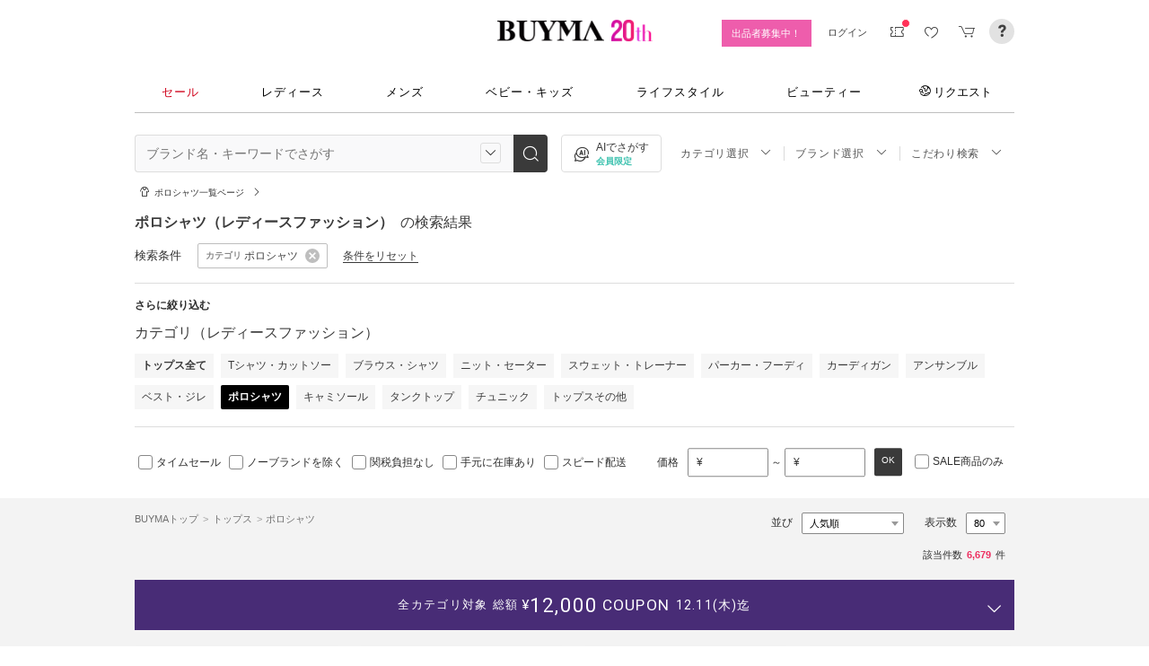

--- FILE ---
content_type: text/html; charset=utf-8
request_url: https://www.buyma.com/r/-C3008/
body_size: 70553
content:
<!DOCTYPE html PUBLIC "-//W3C//DTD XHTML 1.0 Transitional//EN" "http://www.w3.org/TR/xhtml1/DTD/xhtml1-transitional.dtd">
<html xmlns="http://www.w3.org/1999/xhtml" xmlns:og="http://ogp.me/ns#" xmlns:mixi="http://mixi-platform.com/ns#" xml:lang="ja" lang="ja" dir="ltr">
  <head>
    <!-- 一緒にBUYMAを作りませんか? https://enigmo.co.jp/recruit/ -->
      
      <title>ポロシャツ(レディース) - 海外通販のBUYMA </title>
  
      
      
  <meta http-equiv="Content-Type" content="text/html; charset=UTF-8">
  <meta name="y_key" content="134744a4ba184770">
  <meta name="verify-v1" content="pIF/zLkJxgP2F2UEi5+GlffdnL8fmbKcvYEpCmnHcug=" />
  <meta name="keywords" content="ポロシャツ,トップス,レディース,ブランド,通販,BUYMA,バイマ" />
  <meta name="description" content="【BUYMA】ポロシャツ(レディース)のアイテム一覧です。カジュアルな印象の強いポロシャツですが、意外とオンオフ問わずに使えて自由度の高い優秀アイテム。デザインやシルエット次第でいろんな表情が楽しめます。定番ブランドのRalph LaurenやCOMME des GARCONS、Tommy Hilfigerなどはもちろん、韓国デザイナーズブランドからもトレンドをおさえたユニークなデザインのポロシャツが登場しています。" />
  <meta http-equiv="Pragma" content="no-cache">
  <meta http-equiv="Cache-Control" content="no-cache">
  <meta http-equiv="Expires" content="Thu, 01 Dec 1994 16:00:00 GMT">

  
    <meta http_equiv="content-style-type" content="text/css" />
    <meta http_equiv="content-script-type" content="text/javascript" />
    <meta name="p:domain_verify" content="1c5ca9847080db90dc018cbb752d5599" />
    <meta http_equiv="imagetoolbar" content="no" />
    <link href="https://cdn-assets.buyma.com/favicon.ico?fe2be08bd72fdf72b" rel="shortcut icon" type="image/vnd.microsoft.icon" />
    <link href="https://cdn-assets.buyma.com/apple-touch-icon-precomposed.png?1df8c28f93200fb2b" rel="apple-touch-icon" sizes="180x180" type="image/png" />
    <link href="https://cdn-assets.buyma.com/apple-touch-icon-precomposed.png?1df8c28f93200fb2b" rel="apple-touch-icon-precomposed" type="image/png" />
    <meta name="msapplication-config" content="none" />
    <link href="//fonts.googleapis.com/css?family=Oswald:400,300" rel="stylesheet" type="text/css">
    <link href="//fonts.googleapis.com/css?family=Bentham:400,300" rel="stylesheet" type="text/css">
    <link href="//fonts.googleapis.com/css?family=Old+Standard+TT" rel="stylesheet" type="text/css">
    <link href="//fonts.googleapis.com/css?family=Bentham&subset=latin" rel="stylesheet" type="text/css">
    <link href="//fonts.googleapis.com/css?family=Gentium+Book+Basic:700|Old+Standard+TT" rel="stylesheet" type="text/css">
    <link href="//fonts.googleapis.com/css?family=Montserrat" rel="stylesheet" type="text/css">
    <link href="https://cdn-assets.buyma.com/css/base/fabric.css?e533f3e808613819b" rel="stylesheet" type="text/css" />
    <link href="https://cdn-assets.buyma.com/css/components.css?d1ad64f011b7ffb0b" rel="stylesheet" type="text/css" />
    <link href="https://cdn-assets.buyma.com/common/css/style.css?00c5d282b20599dcb" media="screen,print" rel="stylesheet" type="text/css" />
    <link href="https://cdn-assets.buyma.com/common/css/dialog/jquery-ui-1.7.2.custom.css?21683caef25e40fdb" rel="stylesheet" type="text/css" />
    <link href="https://cdn-assets.buyma.com/lib/colorbox/colorbox.css?7abacec6f752c0feb" rel="stylesheet" type="text/css" />
    <link href="https://cdn-assets.buyma.com/lib/carousel/jquery.jcarousel.css?f06e5a4afbe1b163b" rel="stylesheet" type="text/css" />
    <link href="https://cdn-assets.buyma.com/lib/carousel/skin_recentitems.css?154db4c0814d9d2bb" rel="stylesheet" type="text/css" />
    <link href="https://cdn-assets.buyma.com/common/css/mobile-webkit.css?2a51cab8fe9b11c3b" media="only screen and (max-device-width: 480px)" rel="stylesheet" type="text/css" />
    <!-- Google Tag Manager -->
  <script>
    (function(w,d,s,l,i){w[l]=w[l]||[];w[l].push({'gtm.start':
  new Date().getTime(),event:'gtm.js'});var f=d.getElementsByTagName(s)[0],
  j=d.createElement(s),dl=l!='dataLayer'?'&l='+l:'';j.async=true;j.src=
  'https://www.googletagmanager.com/gtm.js?id='+i+dl;f.parentNode.insertBefore(j,f);
    })(window,document,'script','dataLayer','GTM-WFG8B99');
  </script>
<!-- End Google Tag Manager -->


        <script crossorigin="anonymous" src="https://cdn-assets.buyma.com/common/js/jquery-1.3.2.min.js?48243f8960b0136fb" type="text/javascript"></script>
  <script crossorigin="anonymous" src="https://cdn-assets.buyma.com/common/js/jquery-1.9.1.min.js?996fc84981b32588b" type="text/javascript"></script>
  <script type="text/javascript">window.jQuery191 = jQuery.noConflict(true);</script>


    <script type="application/ld+json">
	{
		"@context": "http://schema.org",
		"@type": "WebSite",
		"url": "https://www.buyma.com/",
		"potentialAction": {
			"@type": "SearchAction",
			"target": "https://www.buyma.com/r/{search_term_string}/",
			"query-input": "required name=search_term_string"
		}
	}
</script>
    <script>
!function() {
    'use strict'

    !function(e,r,t){var i={c:null,d:null,e:[],f:[],g:[],h:[],i:[],setup:function(e){this.c=e},setUserID:function(e){this.d=e},track:function(e,r){this.e.push([e,r])},setStringUserProfile:function(e,r){this.f.push([e,r])},setIntUserProfile:function(e,r){this.g.push([e,r])},setDoubleUserProfile:function(e,r){this.h.push([e,r])},setDateUserProfile:function(e,r){this.i.push([e,r])}};window.reproio=window.reproio||i;var o=e.createElement(r),n=e.getElementsByTagName(r)[0];o.async=true,o.src="https://cdn.reproio.com/web/v1/repro-sdk.min.js",o.onload=function(){if(i.d&&reproio.setUserID(i.d),i.c){if(reproio.setup(i.c),i.e.length>0)for(var e=0;e<i.e.length;e++)reproio.track(i.e[e][0],i.e[e][1]);if(i.f.length>0)for(e=0;e<i.f.length;e++)reproio.setStringUserProfile(i.f[e][0],i.f[e][1]);if(i.g.length>0)for(e=0;e<i.g.length;e++)reproio.setIntUserProfile(i.g[e][0],i.g[e][1]);if(i.h.length>0)for(e=0;e<i.h.length;e++)reproio.setDoubleUserProfile(i.h[e][0],i.h[e][1]);if(i.i.length>0)for(e=0;e<i.i.length;e++)reproio.setDateUserProfile(i.i[e][0],i.i[e][1])}},n.parentNode.insertBefore(o,n)}(document,"script");

    var setReproTracking = function() {
        if (window.Buyma && window.Buyma.currentUser) {
            if (window.Buyma.currentUser.login) {
                reproio.setup("4f60da82-d1da-4a6e-b9ac-a7565a970307");
                reproio.track('pageView', { url: location.pathname, });
                reproio.setUserID(window.Buyma.currentUser.kaiin_id);
            }
        } else {
            setTimeout(setReproTracking, 500);
        }
    }
    setReproTracking();
}();
</script>
      <link href="https://cdn-assets.buyma.com/css/bm-mypage/common.css?318cf4289590a9f3b" rel="stylesheet" type="text/css" />
  <link href="https://cdn-assets.buyma.com/r/css/result.css?9f17269d55aed6a6b" rel="stylesheet" type="text/css" />
  <script crossorigin="anonymous" src="https://cdn-assets.buyma.com/lib/lightbox_me/lightbox_me.js?4e566a139fa9aad6b" type="text/javascript"></script>
  <script crossorigin="anonymous" src="https://cdn-assets.buyma.com/common/js/tooltip.js?15b3e1ddcc62fc8db" type="text/javascript"></script>
  <link href="https://cdn-assets.buyma.com/common/css/tooltip.css?c7e7c40e305d8a2ab" rel="stylesheet" type="text/css" />
  <script crossorigin="anonymous" src="https://cdn-assets.buyma.com/lib/tinytips/jquery.tinyTips_3.js?f32b6b3168fff75eb" type="text/javascript"></script>
  <link href="https://cdn-assets.buyma.com/lib/tinytips/tinyTips.css?63efb23faff36ec2b" rel="stylesheet" type="text/css" />
  <link href="https://cdn-assets.buyma.com/css/stylehaus.css?eb85cfe74bb5361cb" rel="stylesheet" type="text/css" />
  <link href="https://cdn-assets.buyma.com/css/result/result.css?4b6352e013592bceb" rel="stylesheet" type="text/css" />
  <link href="https://cdn-assets.buyma.com/css/bm-mypage/pages/itemdetail/pc/inquiry_modal.css?9825dec443ada7f0b" rel="stylesheet" type="text/css" />
    <link rel="next" href="https://www.buyma.com/r/-C3008_2/"/>

  </head>
  <body id="result" class="">
    <!-- Google Tag Manager (noscript) -->
<noscript>
    <iframe src="https://www.googletagmanager.com/ns.html?id=GTM-WFG8B99" height="0" width="0" style="display:none;visibility:hidden"></iframe>
</noscript>
<!-- End Google Tag Manager (noscript) -->

      
    
    <div id="wrapper">
      






    <div class="register__bnrwrap js-membership-register js-cart-ex-offset" style="display: none;">
      <div class="js-user-registration-campaign-header-banner-placeholder"></div>
    </div>


<div class="fab-l-header">
    <div class="fab-l-header__contents">
        <!-- <a href="/" data-vt="/vt/Head/logo"><img alt="BUYMA（バイマ）-ファッション通販サイト" src="https://cdn-assets.buyma.com/common/images/header/logo.png?e81aa44081436389b" /></a> -->
        <div class="anniversary-header">
          <a href="/" data-vt="/vt/Head/logo">            <span class="anniversary-header__logo-buyma"><img alt="BUYMA（バイマ）-ファッション通販サイト" src="https://cdn-assets.buyma.com/common/images/header/logo.png?e81aa44081436389b" /></span>
            <span class="anniversary-header__logo-20th"><img alt="20th" src="https://cdn-assets.buyma.com/contents/20th/images/20th_logo_pc.png?2888b1146386bfc9b" /></span>
</a>        </div>
      <ul class="fab-header__nav fab-typo-xsmall clearfix">
        <li class="js-membership-register" style="display:none;">
          <a href="https://www.buyma.com/register/" data-vt="/vt/header/会員登録/" id="js-header-register-link">
              <span class="header-memberbnr--highlight">
                <span class="bnr">
                  今すぐ会員登録！
                </span>
              </span>
</a>        </li>
        <li class="fab-u fab-header__nav-btn--buyer js-ps-wanted" style="display:none;">
          <a href="/buyer/" class="fab-design-trans" onclick="javascript:pageTracker._trackPageview('/vt/header/パーソナルショッパー登録/');">出品者募集中！</a>
        </li>
        <li id="js-pc-header-my-link-wrap" class="fab-header__nav-btn--my">
          <a href="/my/" class="header-stage--wrap-link fab-design-trans js-display-login" data-vt="/vt/header/MYページ/" id="js-pc-header-my-link" style="display:none;">
            <div class="header-stage--wrap">
              <span class="user_name"></span><span class="user_name_honorific">さん</span>
            </div>
</a>          <a href="/login/" class="fab-design-trans" data-vt="/vt/header/ログイン/" id="js-pc-header-login-link">　</a>
          <!-- #login_info -->
          <ul class="fab-header__usermenu">
            <li>
              <ul class="fab-list js-display-login" style="display:none;">
                <li class="fab-header__usermenu-arrow"></li>
                <li class="header-pulldown-menu fab-design-segment--vertical">
                  <a href="/my/" class="header-pulldown-menu__link" data-vt="/vt/MY/header/list/Myページ/" id="js-pc-header-pulldown-my-link">
                    <span class="js-display-non-buyer" style="display:none;">
                      <span class="header-pulldown-menu__icon-non-buyer fab-icon fab-icon-user-mark"></span>
                    </span>
                    <span class="js-display-buyer" style="display:none;">
                      <span class="header-pulldown-menu__icon-buyer"><img src="" id="js-pc-header-user-image"></span>
                    </span>
                    <div class="header-pulldown-menu__text">
                      <div class="js-header-buyer-type"></div>
                      <div class="header-pulldown-menu__name-wrap">
                        <span class="header-pulldown-menu__user-name user_name"></span>
                        <span class="header-pulldown-menu__user-name-honorific">さん</span>
                      </div>
                      <div class="js-display-non-buyer" style="display:none;">
                        <div class="header-pulldown-menu__premium-member js-premium-member-display" style="display:none;">
                          <span class="header-pulldown-menu__member-title">プレミアムメンバーズ</span>
                          <span class="header-pulldown-menu__member-stage js-premium-member-stage-en"></span>
                        </div>
                      </div>
                      <span class="header-pulldown-menu__text-link">マイページTOPへ</span>
                    </div>
</a>                  <div class="js-display-buyer" style="display:none;">
                    <a href="https://qa.buyma.com/bm/login/18522.html" class="header-pulldown-menu__buyer-identification js-identification-link" data-vt="/vt/identification_badge/">
                      <svg class="js-identification-image" role="img" aria-hidden="true" width="15" height="15" viewBox="0 0 15 15" fill="#3dc2af" style="display:none;">
                        <path fill-rule="evenodd" clip-rule="evenodd" d="M12.3621 2.81193C9.5946 2.77084 7.93022 1.51781 7.49962 1.14961C7.31212 1.31211 6.90587 1.63086 6.27462 1.94961C5.43087 2.37461 3.83087 2.81211 2.16837 2.81211C1.89337 2.81211 1.66837 2.58711 1.66837 2.31211C1.66837 2.03711 1.89337 1.81211 2.16837 1.81211C3.65587 1.81211 5.10587 1.42461 5.81837 1.06211C6.52462 0.705859 6.89337 0.349609 6.89337 0.343359C7.08087 0.162109 7.28087 0.0683594 7.48711 0.0683594C7.69962 0.0683594 7.90587 0.168359 8.08712 0.343359C8.09962 0.355859 9.63712 1.81211 12.4996 1.81211C12.9525 1.81211 13.3215 2.17164 13.3366 2.62082L13.3496 2.61835V6.6621C13.3496 8.46835 12.7996 10.2059 11.7559 11.6871C10.5059 13.4559 9.11836 14.5434 7.62461 14.9184C7.58711 14.9309 7.54337 14.9309 7.50587 14.9309H7.50586H7.50585C7.46835 14.9309 7.42461 14.9309 7.38711 14.9184C5.89336 14.5434 4.49961 13.4559 3.25586 11.6871C2.19336 10.1871 1.66211 8.51835 1.66211 6.7246V6.1121C1.66211 5.8371 1.88711 5.6121 2.16211 5.6121C2.43711 5.6121 2.66211 5.8371 2.66211 6.1121V6.7246C2.66211 8.30585 3.13711 9.78085 4.07461 11.1121C5.14336 12.6309 6.29961 13.5746 7.51211 13.9184C8.72461 13.5746 9.88086 12.6309 10.9496 11.1121C11.8871 9.78085 12.3621 8.2871 12.3621 6.6621V2.81193Z"></path>
                        <path d="M6.42417 9.94981C6.29917 9.94981 6.18042 9.90605 6.08042 9.8123L4.32417 8.16855C4.12417 7.98105 4.11167 7.6623 4.29917 7.4623C4.48667 7.2623 4.80542 7.2498 5.00542 7.4373L6.41167 8.7498L9.97417 5.1873C10.1679 4.99355 10.4867 4.99355 10.6804 5.1873C10.8742 5.38105 10.8742 5.6998 10.6804 5.89355L6.77417 9.79981C6.67417 9.89981 6.54917 9.94355 6.41792 9.94355L6.42417 9.94981Z"></path>
                      </svg>
                      <span class="js-buyer-identification"></span>
</a>									</div>
                </li>
                <li class="fab-design-segment--vertical js-display-non-buyer" style="display:none;">
                  <a href="/my/pointhistory/" data-vt="/vt/top/header/一般会員/ポイント残高/">
                    <i class="fab-icon fab-icon-point"></i>ポイント<span class="header-pulldown-menu__point"><span class="js-point-value"></span></span>
</a>                </li>
                <li class="fab-design-segment--vertical">
                  <ul>
                    <li>
                      <a href="https://www.buyma.com/my/conversations/#/threads/label:inbox" data-vt="/vt/MY/header/list/お問い合わせ/">
                        <i class="fab-icon fab-icon-message-bubble"></i>お問い合わせ
</a>                    </li>
                  </ul>
                </li>
                <li class="fab-design-segment--vertical js-display-buyer" style="display:none">
                  <ul>
                    <li>
                      <a href="/my/sell/new?tab=b" data-vt="/vt/MY/header/list/出品する/" id="header-itemedit" rel="nofollow">                        <i class="fab-icon fab-icon-dashboard-exhibit"></i>出品する
</a>                    </li>
                    <li>
                      <a href="/my/sell/?tab=b" data-vt="/vt/MY/header/list/出品リスト/" rel="nofollow">
                        <i class="fab-icon fab-icon-itemlist"></i>出品リスト
</a>                    </li>
                    <li>
                      <a href="/my/orders/" data-vt="/vt/MY/header/list/受注/">
                          <i class="fab-icon fab-icon-list-board"></i>受注リスト
</a>                    </li>
                    <li>
                      <a href="/my/buyerrequest/?tab=b" data-vt="/vt/MY/header/list/未読の指名リクエスト/">
                          <i class="fab-icon fab-icon-request"></i>未読の指名リクエスト
</a>                    </li>
                    <li>
                      <a href="/my/requests/related/" data-vt="/vt/My/header/list/関連度の高いリクエスト">
                        <i class="fab-icon fab-icon-request-list"></i>関連度の高いリクエスト
</a>                    </li>
                  </ul>
                </li>
                <li class="fab-design-segment--vertical js-hide-corporation">
                  <ul>
                    <li>
                      <a href="/my/buyorders/?tab=k" data-vt="/vt/MY/header/list/購入リスト/">
                          <i class="fab-icon fab-icon-dashboard-bag"></i>購入リスト
</a>                    </li>
                    <li>
                      <a href="/my/sokuwari/?tab=k" data-vt="/vt/MY/header/list/ソク割り対象アイテムを見る/">
                        <i class="fab-icon fab-icon-sokuwari"></i>ソク割り対象アイテムを見る
</a>                    </li>
                    <li>
                      <a href="/my/buyrequest/?tab=k" data-vt="/vt/MY/header/list/未読のレスポンス出品/">
                          <i class="fab-icon fab-icon-request"></i>未読のレスポンス出品
</a>                    </li>
                    <li>
                      <a href="/request/r/?tab=k" data-vt="/vt/MY/header/list/リクエストする/">
                        <i class="fab-icon fab-icon-request1"></i>リクエストする
</a>                    </li>
                  </ul>
                </li>
                <li class="fab-design-segment--vertical js-display-non-buyer" style="display:none">
                  <ul>
                    <li>
                      <a href="/my/sell/new?tab=b" data-vt="/vt/MY/header/list/出品する/" id="header-itemedit" rel="nofollow">                        <i class="fab-icon fab-icon-dashboard-exhibit"></i>出品する(パーソナルショッパー登録)
</a>                    </li>
                  </ul>
                </li>
                <li class="fab-design-segment--vertical">
                  <div class="fab-design-mg--t5 fab-design-mg--b5">
                    <a href="/logout/" data-method="post" data-vt="/vt/MY/header/list/ログアウト/" rel="nofollow">
                      <i class="fab-icon fab-icon-logout"></i>ログアウト
</a>                  </div>
                </li>
              </ul>
            </li>
          </ul>
        </li>
        <li class="fab-header__nav-icon fab-header__nav-icon--bglight fab-design-pos--r js-header-check-icon js-display-login" style="display:none">
          <a href="javascript:void(0);" class="fab-design-trans">
            <i class="fab-icon fab-icon-checkmark3 fab-icon-mg0"></i>
            <span class="fab-header__nav-icon-num js-check-menu-counter" style="display:none">0</span>
          </a>
          <div class="fab-header__usermenu fab-header-check js-header-check">
            <ul>
              <li class="fab-header__usermenu-arrow"></li>
              <li class="fab-header-check__title">チェックリスト</li>
              <li class="js-check-menu"><!-- --></li>
            </ul>
          </div>
        </li>
        <li class="fab-header__nav-icon fab-header__nav-icon--bglight js-display-login">
          <a href="/my/couponlist/" class="fab-design-trans" data-vt="/vt/MY/header/list/MYクーポンリスト/">
            <i class="fab-icon fab-icon-coupon fab-header__coupon-icon fab-icon-mg0"></i>
            <span class="fab-header__nav-icon--badge js-mycoupon-notification-icon" style="display: none"></span>
          </a>
        </li>
        <li class="fab-header__nav-icon fab-header__nav-icon--bglight js-display-logout" style="display: none">
          <a href="/guest/mycouponlist/" class="fab-design-trans" data-vt="/vt/guest/header/list/MYクーポンリスト/">
            <i class="fab-icon fab-icon-coupon fab-header__coupon-icon fab-icon-mg0"></i>
            <span class="fab-header__nav-icon--badge js-mycoupon-notification-icon" style="display: none"></span>
</a>        </li>
        <li class="fab-header__nav-icon fab-header__nav-icon--bglight js-display-login js-hide-corporation favorite-icon" style="display:none">
          <a href="/my/favitems/" class="fab-design-trans" data-vt="/vt/MY/header/list/お気に入りアイテム/">
            <i class="fab-icon fab-icon-wish fab-header__wish-icon fab-icon-mg0"></i>
</a>          <div class="fab-header__usermenu fab-header-check favorite-menu">
            <ul>
              <li class="fab-header__usermenu-arrow"></li>
              <li class="fab-header-check__title">お気に入り</li>
              <li class="favorite-menu__list"><a href="/my/favitems/" data-vt="/vt/MY/header/list/balloon/お気に入りアイテム/">お気に入りアイテム</a></li>
              <li class="favorite-menu__list"><a href="/my/favbuyers/" data-vt="/vt/MY/header/list/balloon/ファンリスト/">フォローリスト</a></li>
              <li class="favorite-menu__list"><a href="/my/favbrands/" data-vt="/vt/MY/header/list/balloon/ブランドリスト/">ブランドリスト</a></li>
            </ul>
          </div>
        </li>
        <li class="fab-header__nav-icon fab-header__nav-icon--bglight js-display-logout" style="display:none">
          <a href="/guest/favitems/" class="fab-design-trans" data-vt="/vt/guest/header/list/お気に入りアイテム/">
            <i class="fab-icon fab-icon-wish fab-header__wish-icon fab-icon-mg0"></i>
</a>        </li>
        <li class="fab-header__nav-icon fab-header__nav-icon--bglight fab-design-pos--r js-hide-corporation">
          <a href="/cart/" class="fab-design-trans js-ga-referrer-view-cart" data-from="グローバルメニュー" data-vt="/vt/MY/header/list/カート/">
            <i class="fab-icon fab-icon-cart fab-icon-mg0"></i>
            <span class="fab-header__nav-icon-num js-buy-cart-count" style="display: none">0</span>
          </a>
        </li>
        <li class="fab-header__nav-icon fab-header__nav-icon--qa"><a href="https://qa.buyma.com/" target="_blank" class="fab-design-trans"><i class="fab-icon fab-icon-question2 fab-icon-mg0"></i></a></li>
      </ul>
    </div>
</div>
<!--/#header-->
    <!-- #globalNav  -->

<div class="fab-gnav">
  <div class="fab-gnav__content">
    <ul class="fab-gnav__list-wrap">
      <li class="fab-gnav__list">
        <a href="/r/?rp=1" data-vt="/vt/Head/tab/sale-item-all">          <div class="fab-gnav__tab fab-gnav__tab--sale">
            セール
          </div>
</a>      </li>
      <li class="fab-gnav__list">
        <div class="fab-gnav__tab">
          <a href="/fashion/" data-vt="/vt/Head/tab/Fashion">            レディース
</a>          <div class="fab-gnav__submenu">
            <div class="fab-gnav__submenu-background"></div>
            <div class="fab-g fab-gnav__submenu-content">
              <div class="fab-u-1-3">
                <p>人気カテゴリ</p>
                <ul>
                  <li><a href="/r/-C2104/" data-vt="/vt/Fashion/Head/sub_cate/アウター">アウター</a></li>
                  <li><a href="/r/-C3105/" data-vt="/vt/Fashion/Head/sub_cate/ショルダーバッグ">ショルダーバッグ</a></li>
                  <li><a href="/r/-C3081/" data-vt="/vt/Fashion/Head/sub_cate/スニーカー">スニーカー</a></li>
                  <li><a href="/r/-C2114/" data-vt="/vt/Fashion/Head/sub_cate/財布">財布</a></li>
                  <li><a href="/r/-C2107/" data-vt="/vt/Fashion/Head/sub_cate/アクセサリー">アクセサリー</a></li>
                  <li><a href="/r/-C3100/" data-vt="/vt/Fashion/Head/sub_cate/トートバッグ">トートバッグ</a></li>
                  <li><a href="/r/-C3062/" data-vt="/vt/Fashion/Head/sub_cate/ダウンジャケット">ダウンジャケット</a></li>
                  <li><a href="/r/-C3166/" data-vt="/vt/Fashion/Head/sub_cate/キーホルダー・キーリング">キーホルダー・キーリング</a></li>
                </ul>
              </div>
              <div class="fab-u-1-3">
                <p>人気ブランド</p>
                <ul>
                  <li><a href="/r/_HERMES-%E3%82%A8%E3%83%AB%E3%83%A1%E3%82%B9/-C1001/" data-vt="/vt/Fashion/Head/brand/HERMES">HERMES</a></li>
                  <li><a href="/r/_TODS-%E3%83%88%E3%83%83%E3%82%BA/-C1001/" data-vt="/vt/Fashion/Head/brand/TOD'S">TOD&#x27;S</a></li>
                  <li><a href="/r/_CELINE-%E3%82%BB%E3%83%AA%E3%83%BC%E3%83%8C/-C1001/" data-vt="/vt/Fashion/Head/brand/CELINE">CELINE</a></li>
                  <li><a href="/r/_MONCLER-%E3%83%A2%E3%83%B3%E3%82%AF%E3%83%AC%E3%83%BC%E3%83%AB/-C1001/" data-vt="/vt/Fashion/Head/brand/MONCLER">MONCLER</a></li>
                  <li><a href="/r/_PRADA-%E3%83%97%E3%83%A9%E3%83%80/-C1001/" data-vt="/vt/Fashion/Head/brand/PRADA">PRADA</a></li>
                  <li><a href="/r/_MAXMARA-%E3%83%9E%E3%83%83%E3%82%AF%E3%82%B9%E3%83%9E%E3%83%BC%E3%83%A9/-C1001/" data-vt="/vt/Fashion/Head/brand/Max Mara">Max Mara</a></li>
                  <li><a href="/r/_LOEWE-%E3%83%AD%E3%82%A8%E3%83%99/-C1001/" data-vt="/vt/Fashion/Head/brand/LOEWE">LOEWE</a></li>
                  <li><a href="/r/_NIKE-%E3%83%8A%E3%82%A4%E3%82%AD/-C1001/" data-vt="/vt/Fashion/Head/brand/Nike">Nike</a></li>
                </ul>
              </div>
              <div class="fab-u-1-3">
                  <p>トレンドワード</p>
                  <ul class="fab-typo-small">
                      
<li class="js-top-search-term">
  <a href='/r/_ADIDAS-%E3%82%A2%E3%83%87%E3%82%A3%E3%83%80%E3%82%B9/-C3080/JS4997%20JS4998%20JS4999/?or=on'
    onClick="javascript:pageTracker._trackPageview('/vt/season_word/women/header/adidas Grand Court Mule');"
    data-cate="women">
    adidas Grand Court Mule
  </a>
</li>

<li class="js-top-search-term">
  <a href='/r/_VIVIENNE-WESTWOOD-%E3%83%B4%E3%82%A3%E3%83%B4%E3%82%A3%E3%82%A2%E3%83%B3%E3%82%A6%E3%82%A8%E3%82%B9%E3%83%88%E3%82%A6%E3%83%83%E3%83%89/-C3162/'
    onClick="javascript:pageTracker._trackPageview('/vt/season_word/women/header/Vivienne Westwood マフラー');"
    data-cate="women">
    Vivienne Westwood マフラー
  </a>
</li>

<li class="js-top-search-term">
  <a href='/r/_NAKED-WOLFE-%E3%83%8D%E3%82%A4%E3%82%AD%E3%83%83%E3%83%89%E3%82%A6%E3%83%AB%E3%83%95/-C4108O1/'
    onClick="javascript:pageTracker._trackPageview('/vt/season_word/women/header/Naked Wolfe 厚底スリッポン');"
    data-cate="women">
    Naked Wolfe 厚底スリッポン
  </a>
</li>

<li class="js-top-search-term">
  <a href='/r/_ASHLEY-WILLIAMS-%E3%82%A2%E3%82%B7%E3%83%A5%E3%83%AA%E3%83%BC-%E3%82%A6%E3%82%A3%E3%83%AA%E3%82%A2%E3%83%A0%E3%82%BA/-C1001O1/'
    onClick="javascript:pageTracker._trackPageview('/vt/season_word/women/header/英国ブランド Ashley Williams');"
    data-cate="women">
    英国ブランド Ashley Williams
  </a>
</li>

<li class="js-top-search-term">
  <a href='/r/_SNOW-PEAK-%E3%82%B9%E3%83%8E%E3%83%BC%E3%83%94%E3%83%BC%E3%82%AF/-C3062/'
    onClick="javascript:pageTracker._trackPageview('/vt/season_word/women/header/Snow Peak　人気ダウン');"
    data-cate="women">
    Snow Peak　人気ダウン
  </a>
</li>

<li class="js-top-search-term">
  <a href='/r/_SATUR-%E3%82%BB%E3%82%BF%E3%83%BC/-C3062/'
    onClick="javascript:pageTracker._trackPageview('/vt/season_word/women/header/SATUR ダウン');"
    data-cate="women">
    SATUR ダウン
  </a>
</li>

<li class="js-top-search-term">
  <a href='/r/_CROCS-%E3%82%AF%E3%83%AD%E3%83%83%E3%82%AF%E3%82%B9/-C2909/'
    onClick="javascript:pageTracker._trackPageview('/vt/season_word/women/header/海外限定 CROCS スマホケース');"
    data-cate="women">
    海外限定 CROCS スマホケース
  </a>
</li>

<li class="js-top-search-term">
  <a href='/r/_YOU-A-USE-%E3%83%A6%E3%82%A2%E3%83%A6%E3%83%BC%E3%82%B9/-C2114/'
    onClick="javascript:pageTracker._trackPageview('/vt/season_word/women/header/you a use 財布');"
    data-cate="women">
    you a use 財布
  </a>
</li>


                  </ul>
              </div>
            </div>
          </div>
        </div>
      </li>
      <li class="fab-gnav__list">
        <div class="fab-gnav__tab">
          <a href="/mens/" data-vt="/vt/Head/tab/Men">              メンズ
</a>          <div class="fab-gnav__submenu">
            <div class="fab-gnav__submenu-background"></div>
            <div class="fab-g fab-gnav__submenu-content">
              <div class="fab-u-1-3">
                <p>人気カテゴリ</p>
                <ul>
                  <li><a href="/r/-C3260/" data-vt="/vt/Mens/Head/sub_cate/Tシャツ">Tシャツ</a></li>
                  <li><a href="/r/-C3264/" data-vt="/vt/Mens/Head/sub_cate/パーカー・フーディ">パーカー・フーディ</a></li>
                  <li><a href="/r/-C3302/" data-vt="/vt/Mens/Head/sub_cate/ダウンジャケット">ダウンジャケット</a></li>
                  <li><a href="/r/-C3265/" data-vt="/vt/Mens/Head/sub_cate/スウェット・トレーナー">スウェット・トレーナー</a></li>
                  <li><a href="/r/-C3321/" data-vt="/vt/Mens/Head/sub_cate/スニーカー">スニーカー</a></li>
                  <li><a href="/r/-C3341/" data-vt="/vt/Mens/Head/sub_cate/ショルダーバッグ">ショルダーバッグ</a></li>
                  <li><a href="/r/-C2206/" data-vt="/vt/Mens/Head/sub_cate/アクセサリー">アクセサリー</a></li>
                  <li><a href="/r/-C3419/" data-vt="/vt/Mens/Head/sub_cate/折りたたみ財布">折りたたみ財布</a></li>
                </ul>
              </div>
              <div class="fab-u-1-3">
                <p>人気ブランド</p>
                <ul>
                  <li><a href="/r/_MONCLER-%E3%83%A2%E3%83%B3%E3%82%AF%E3%83%AC%E3%83%BC%E3%83%AB/-C1002/" data-vt="/vt/Mens/Head/brand/MONCLER">MONCLER</a></li>
                  <li><a href="/r/_PRADA-%E3%83%97%E3%83%A9%E3%83%80/-C1002/" data-vt="/vt/Mens/Head/brand/PRADA">PRADA</a></li>
                  <li><a href="/r/_ADIDAS-%E3%82%A2%E3%83%87%E3%82%A3%E3%83%80%E3%82%B9/-C1002/" data-vt="/vt/Mens/Head/brand/adidas">adidas</a></li>
                  <li><a href="/r/_HERMES-%E3%82%A8%E3%83%AB%E3%83%A1%E3%82%B9/-C1002/" data-vt="/vt/Mens/Head/brand/HERMES">HERMES</a></li>
                  <li><a href="/r/_LOEWE-%E3%83%AD%E3%82%A8%E3%83%99/-C1002/" data-vt="/vt/Mens/Head/brand/LOEWE">LOEWE</a></li>
                  <li><a href="/r/_MAISON-MARTIN-MARGIELA-%E3%83%9E%E3%83%AB%E3%82%BF%E3%83%B3%E3%83%9E%E3%83%AB%E3%82%B8%E3%82%A7%E3%83%A9/-C1002/" data-vt="/vt/Mens/Head/brand/Maison Margiela">Maison Margiela</a></li>
                  <li><a href="/r/_THE-NORTH-FACE-%E3%82%B6%E3%83%8E%E3%83%BC%E3%82%B9%E3%83%95%E3%82%A7%E3%82%A4%E3%82%B9/-C1002/" data-vt="/vt/Mens/Head/brand/THE NORTH FACE">THE NORTH FACE</a></li>
                  <li><a href="/r/_NIKE-%E3%83%8A%E3%82%A4%E3%82%AD/-C1002/" data-vt="/vt/Mens/Head/brand/Nike">Nike</a></li>
                </ul>
              </div>
              <div class="fab-u-1-3">
                  <p>トレンドワード</p>
                  <ul class="fab-typo-small">
                      
<li class="js-top-search-term">
  <a href='/rank/-C2203/'
    onClick="javascript:pageTracker._trackPageview('/vt/season_word/men/header/人気アウター ランキング');"
    data-cate="men">
    人気アウター ランキング
  </a>
</li>

<li class="js-top-search-term">
  <a href='/r/_THE-NORTH-FACE-%E3%82%B6%E3%83%8E%E3%83%BC%E3%82%B9%E3%83%95%E3%82%A7%E3%82%A4%E3%82%B9/-C1002/WHITE%20LABEL/'
    onClick="javascript:pageTracker._trackPageview('/vt/season_word/men/header/ノースフェイス 韓国ライン 圧倒的コスパ');"
    data-cate="men">
    ノースフェイス 韓国ライン 圧倒的コスパ
  </a>
</li>

<li class="js-top-search-term">
  <a href='/rank/-C2201/'
    onClick="javascript:pageTracker._trackPageview('/vt/season_word/men/header/12月 人気トップス');"
    data-cate="men">
    12月 人気トップス
  </a>
</li>

<li class="js-top-search-term">
  <a href='/r/-C2220S49/'
    onClick="javascript:pageTracker._trackPageview('/vt/season_word/men/header/セットアップ 秋冬');"
    data-cate="men">
    セットアップ 秋冬
  </a>
</li>

<li class="js-top-search-term">
  <a href='/r/_New-Balance-%E3%83%8B%E3%83%A5%E3%83%BC%E3%83%90%E3%83%A9%E3%83%B3%E3%82%B9/-C3320-C3324/%E5%86%AC%E3%82%B5%E3%83%B3%E3%83%80%E3%83%AB%20Shearling/?br=1854-143-105-89-594-19083&amp;or=on'
    onClick="javascript:pageTracker._trackPageview('/vt/season_word/men/header/冬用サンダル あったかい');"
    data-cate="men">
    冬用サンダル あったかい
  </a>
</li>

<li class="js-top-search-term">
  <a href='/r/-C2214/?tag_ids=1055'
    onClick="javascript:pageTracker._trackPageview('/vt/season_word/men/header/ファッション小物 すぐに届く');"
    data-cate="men">
    ファッション小物 すぐに届く
  </a>
</li>

<li class="js-top-search-term">
  <a href='/r/-C2205/?dpf=50'
    onClick="javascript:pageTracker._trackPageview('/vt/season_word/men/header/メンズバッグ 半額以下');"
    data-cate="men">
    メンズバッグ 半額以下
  </a>
</li>

<li class="js-top-search-term">
  <a href='/r/-C1002/?rp=1'
    onClick="javascript:pageTracker._trackPageview('/vt/season_word/men/header/秋冬 現地価格アイテム');"
    data-cate="men">
    秋冬 現地価格アイテム
  </a>
</li>


                  </ul>
              </div>
            </div>
          </div>
        </div>
      </li>
      <li class="fab-gnav__list">
        <div class="fab-gnav__tab">
          <a href="/baby_kids/" data-vt="/vt/Head/tab/Kids">              ベビー・キッズ
</a>          <div class="fab-gnav__submenu">
            <div class="fab-gnav__submenu-background"></div>
            <div class="fab-g fab-gnav__submenu-content">
              <div class="fab-u-1-3">
                <p>人気カテゴリ</p>
                <ul>
                  <li><a href="/r/-C2501/" data-vt="/vt/Kids/Head/sub_cate/ベビー服(〜24ヶ月)">ベビー服(〜24ヶ月)</a></li>
                  <li><a href="/r/-C2502/" data-vt="/vt/Kids/Head/sub_cate/子供服(〜10歳)">子供服(〜10歳)</a></li>
                  <li><a href="/r/-C2502/?tag_ids=413" data-vt="/vt/Kids/Head/sub_cate/大人も着られる子供服(12歳〜)">大人も着られる子供服(12歳〜)</a></li>
                  <li><a href="/r/-C4516/" data-vt="/vt/Kids/Head/sub_cate/キッズアウター">キッズアウター</a></li>
                  <li><a href="/r/-C4531/" data-vt="/vt/Kids/Head/sub_cate/キッズスニーカー">キッズスニーカー</a></li>
                  <li><a href="/r/-C4548/" data-vt="/vt/Kids/Head/sub_cate/キッズリュック・バックパック">キッズリュック・バックパック</a></li>
                  <li><a href="/r/-C3862/" data-vt="/vt/Kids/Head/sub_cate/マザーズバッグ">マザーズバッグ</a></li>
                  <li><a href="/r/-C2509/" data-vt="/vt/Kids/Head/sub_cate/おもちゃ・ベビートイ">おもちゃ・ベビートイ</a></li>
                </ul>
              </div>
              <div class="fab-u-1-3">
                <p>人気ブランド</p>
                <ul>
                  <li><a href="/r/_MONCLER-%E3%83%A2%E3%83%B3%E3%82%AF%E3%83%AC%E3%83%BC%E3%83%AB/-C1005/" data-vt="/vt/Kids/Head/brand/MONCLER">MONCLER</a></li>
                  <li><a href="/r/_POLO-RALPH-LAUREN-%E3%83%9D%E3%83%AD%E3%83%A9%E3%83%AB%E3%83%95%E3%83%AD%E3%83%BC%E3%83%AC%E3%83%B3/-C1005/?br=5918-84" data-vt="/vt/Kids/Head/brand/POLO RALPH LAUREN">POLO RALPH LAUREN</a></li>
                  <li><a href="/r/_UGG-AUSTRALIA-%E3%82%A2%E3%82%B0%E3%82%AA%E3%83%BC%E3%82%B9%E3%83%88%E3%83%A9%E3%83%AA%E3%82%A2/-C1005/" data-vt="/vt/Kids/Head/brand/UGG">UGG</a></li>
                  <li><a href="/r/_MARNI-%E3%83%9E%E3%83%AB%E3%83%8B/-C1005/" data-vt="/vt/Kids/Head/brand/MARNI">MARNI</a></li>
                  <li><a href="/r/_MM6-MAISON-MARGIELA-%E3%82%A8%E3%83%A0%E3%82%A8%E3%83%A0%E3%82%B7%E3%83%83%E3%82%AF%E3%82%B9/-C1005/" data-vt="/vt/Kids/Head/brand/MM6 Maison Margiela">MM6 Maison Margiela</a></li>
                  <li><a href="/r/_THE-NORTH-FACE-%E3%82%B6%E3%83%8E%E3%83%BC%E3%82%B9%E3%83%95%E3%82%A7%E3%82%A4%E3%82%B9/-C1005/" data-vt="/vt/Kids/Head/brand/THE NORTH FACE">THE NORTH FACE</a></li>
                  <li><a href="/r/_NIKE-%E3%83%8A%E3%82%A4%E3%82%AD/-C1005/" data-vt="/vt/Kids/Head/brand/Nike">Nike</a></li>
                  <li><a href="/r/_BONPOINT-%E3%83%9C%E3%83%B3%E3%83%9D%E3%83%AF%E3%83%B3/-C1005/" data-vt="/vt/Kids/Head/brand/Bonpoint">Bonpoint</a></li>
                </ul>
              </div>
              <div class="fab-u-1-3">
                  <p>トレンドワード</p>
                  <ul>
                      
<li class="js-top-search-term">
  <a href='/r/_THE-NORTH-FACE-%E3%82%B6%E3%83%8E%E3%83%BC%E3%82%B9%E3%83%95%E3%82%A7%E3%82%A4%E3%82%B9/-C4516/'
    onClick="javascript:pageTracker._trackPageview('/vt/season_word/babykids/header/THE NORTH FACE | キッズアウター');"
    data-cate="babykids">
    THE NORTH FACE | キッズアウター
  </a>
</li>

<li class="js-top-search-term">
  <a href='/r/_MONCLER-%E3%83%A2%E3%83%B3%E3%82%AF%E3%83%AC%E3%83%BC%E3%83%AB/-C4516/'
    onClick="javascript:pageTracker._trackPageview('/vt/season_word/babykids/header/MONCLER ダウンジャケット');"
    data-cate="babykids">
    MONCLER ダウンジャケット
  </a>
</li>

<li class="js-top-search-term">
  <a href='/r/_RALPH-LAUREN-%E3%83%A9%E3%83%AB%E3%83%95%E3%83%AD%E3%83%BC%E3%83%AC%E3%83%B3/-C4514-C4513/?br=84-5918&amp;tag_ids=2782'
    onClick="javascript:pageTracker._trackPageview('/vt/season_word/babykids/header/新作：ポロベアフリース');"
    data-cate="babykids">
    新作：ポロベアフリース
  </a>
</li>

<li class="js-top-search-term">
  <a href='/r/_NIKE-%E3%83%8A%E3%82%A4%E3%82%AD/-C1005/%E3%83%86%E3%83%83%E3%82%AF%E3%83%95%E3%83%AA%E3%83%BC%E3%82%B9/'
    onClick="javascript:pageTracker._trackPageview('/vt/season_word/babykids/header/ナイキ・テックフリース');"
    data-cate="babykids">
    ナイキ・テックフリース
  </a>
</li>

<li class="js-top-search-term">
  <a href='/r/_JACADI-%E3%82%B8%E3%83%A3%E3%82%AB%E3%83%87%E3%82%A3/-C1005/?dpf=20'
    onClick="javascript:pageTracker._trackPageview('/vt/season_word/babykids/header/JACADI セール');"
    data-cate="babykids">
    JACADI セール
  </a>
</li>

<li class="js-top-search-term">
  <a href='/r/-C4548/%E5%90%8D%E5%89%8D/'
    onClick="javascript:pageTracker._trackPageview('/vt/season_word/babykids/header/名前入・キッズリュック');"
    data-cate="babykids">
    名前入・キッズリュック
  </a>
</li>

<li class="js-top-search-term">
  <a href='/r/_NIKE-%E3%83%8A%E3%82%A4%E3%82%AD/-C2506/model:JA3/'
    onClick="javascript:pageTracker._trackPageview('/vt/season_word/babykids/header/JA3 バッシュ');"
    data-cate="babykids">
    JA3 バッシュ
  </a>
</li>

<li class="js-top-search-term">
  <a href='/r/_ADIDAS-%E3%82%A2%E3%83%87%E3%82%A3%E3%83%80%E3%82%B9/-C1005/model:SPEZIAL/'
    onClick="javascript:pageTracker._trackPageview('/vt/season_word/babykids/header/adidas『SPEZIAL』');"
    data-cate="babykids">
    adidas『SPEZIAL』
  </a>
</li>


                  </ul>
              </div>
            </div>
          </div>
        </div>
      </li>
      <li class="fab-gnav__list">
        <div class="fab-gnav__tab">
          <a href="/lifestyle/" data-vt="/vt/Head/tab/Life">              ライフスタイル
</a>          <div class="fab-gnav__submenu">
            <div class="fab-gnav__submenu-background"></div>
            <div class="fab-g fab-gnav__submenu-content">
              <div class="fab-u-1-3">
                <p>人気カテゴリ</p>
                <ul>
                  <li><a href="/r/-C2417/" data-vt="/vt/Life/Head/sub_cate/レジャー・アウトドア・キャンプ">レジャー・アウトドア・キャンプ</a></li>
                  <li><a href="/r/-C2416/" data-vt="/vt/Life/Head/sub_cate/家具">家具</a></li>
                  <li><a href="/r/-C3682/" data-vt="/vt/Life/Head/sub_cate/キャラクターグッズ">キャラクターグッズ</a></li>
                  <li><a href="/r/-C4418/" data-vt="/vt/Life/Head/sub_cate/スーツケース">スーツケース</a></li>
                  <li><a href="/r/-C2401/" data-vt="/vt/Life/Head/sub_cate/キッチン用品">キッチン用品</a></li>
                  <li><a href="/r/-C2405/" data-vt="/vt/Life/Head/sub_cate/ペット用品">ペット用品</a></li>
                  <li><a href="/r/-C3770/" data-vt="/vt/Life/Head/sub_cate/ベッドカバー・布団カバー">ベッドカバー・布団カバー</a></li>
                  <li><a href="/r/-C4440/" data-vt="/vt/Life/Head/sub_cate/手帳・スケジュール帳">手帳・スケジュール帳</a></li>
                </ul>
              </div>
              <div class="fab-u-1-3">
                <p>人気ブランド</p>
                <ul>
                  <li><a href="/r/_STARBUCKS-%E3%82%B9%E3%82%BF%E3%83%BC%E3%83%90%E3%83%83%E3%82%AF%E3%82%B9/-C1004/" data-vt="/vt/Life/Head/brand/Starbucks">Starbucks</a></li>
                  <li><a href="/r/_POP-MART-%E3%83%9D%E3%83%83%E3%83%97%E3%83%9E%E3%83%BC%E3%83%88/-C1004/" data-vt="/vt/Life/Head/brand/POP MART">POP MART</a></li>
                  <li><a href="/r/_HERMES-%E3%82%A8%E3%83%AB%E3%83%A1%E3%82%B9/-C1004/" data-vt="/vt/Life/Head/brand/HERMES">HERMES</a></li>
                  <li><a href="/r/_PRADA-%E3%83%97%E3%83%A9%E3%83%80/-C1004/" data-vt="/vt/Life/Head/brand/PRADA">PRADA</a></li>
                  <li><a href="/r/_SSOOOK-%E3%82%BD%E3%83%BC%E3%82%AF/-C1004/" data-vt="/vt/Life/Head/brand/SSOOOK">SSOOOK</a></li>
                  <li><a href="/r/_COMANDANTE-%E3%82%B3%E3%83%9E%E3%83%B3%E3%83%80%E3%83%B3%E3%83%86/-C1004/" data-vt="/vt/Life/Head/brand/COMANDANTE">COMANDANTE</a></li>
                  <li><a href="/r/_UGG-AUSTRALIA-%E3%82%A2%E3%82%B0%E3%82%AA%E3%83%BC%E3%82%B9%E3%83%88%E3%83%A9%E3%83%AA%E3%82%A2/-C1004/" data-vt="/vt/Life/Head/brand/UGG">UGG</a></li>
                  <li><a href="/r/_DISNEY-%E3%83%87%E3%82%A3%E3%82%BA%E3%83%8B%E3%83%BC/-C1004/" data-vt="/vt/Life/Head/brand/Disney">Disney</a></li>
                </ul>
              </div>
              <div class="fab-u-1-3">
                  <p>トレンドワード</p>
                  <ul class="fab-typo-small">
                      
<li class="js-top-search-term">
  <a href='/r/_RALPH-LAUREN-HOME-%E3%83%A9%E3%83%AB%E3%83%95%E3%83%AD%E3%83%BC%E3%83%AC%E3%83%B3%E3%83%9B%E3%83%BC%E3%83%A0/-C1004/'
    onClick="javascript:pageTracker._trackPageview('/vt/season_word/lifestyle/header/RALPH LAUREN HOME');"
    data-cate="lifestyle">
    RALPH LAUREN HOME
  </a>
</li>

<li class="js-top-search-term">
  <a href='/r/_STARBUCKS-%E3%82%B9%E3%82%BF%E3%83%BC%E3%83%90%E3%83%83%E3%82%AF%E3%82%B9/-C1004/%E3%83%A0%E3%83%BC%E3%83%9F%E3%83%B3/'
    onClick="javascript:pageTracker._trackPageview('/vt/season_word/lifestyle/header/海外スタバ×ムーミン');"
    data-cate="lifestyle">
    海外スタバ×ムーミン
  </a>
</li>

<li class="js-top-search-term">
  <a href='/r/_STARBUCKS-%E3%82%B9%E3%82%BF%E3%83%BC%E3%83%90%E3%83%83%E3%82%AF%E3%82%B9/-C1004/?tag_ids=1179'
    onClick="javascript:pageTracker._trackPageview('/vt/season_word/lifestyle/header/海外スタバ×クリスマス');"
    data-cate="lifestyle">
    海外スタバ×クリスマス
  </a>
</li>

<li class="js-top-search-term">
  <a href='/r/_DISNEY-%E3%83%87%E3%82%A3%E3%82%BA%E3%83%8B%E3%83%BC/-C1004/'
    onClick="javascript:pageTracker._trackPageview('/vt/season_word/lifestyle/header/ディズニー');"
    data-cate="lifestyle">
    ディズニー
  </a>
</li>

<li class="js-top-search-term">
  <a href='/r/_HERMES-%E3%82%A8%E3%83%AB%E3%83%A1%E3%82%B9/-C2408/'
    onClick="javascript:pageTracker._trackPageview('/vt/season_word/lifestyle/header/HERMES｜手帳');"
    data-cate="lifestyle">
    HERMES｜手帳
  </a>
</li>

<li class="js-top-search-term">
  <a href='/r/-C2404/'
    onClick="javascript:pageTracker._trackPageview('/vt/season_word/lifestyle/header/トラベルグッズ');"
    data-cate="lifestyle">
    トラベルグッズ
  </a>
</li>

<li class="js-top-search-term">
  <a href='/r/_STANLEY-%E3%82%B9%E3%82%BF%E3%83%B3%E3%83%AC%E3%83%BC/'
    onClick="javascript:pageTracker._trackPageview('/vt/season_word/lifestyle/header/STANLEY');"
    data-cate="lifestyle">
    STANLEY
  </a>
</li>

<li class="js-top-search-term">
  <a href='/r/-C2417N2002003000/'
    onClick="javascript:pageTracker._trackPageview('/vt/season_word/lifestyle/header/韓国アウトドアグッズ・キャンプ用品');"
    data-cate="lifestyle">
    韓国アウトドアグッズ・キャンプ用品
  </a>
</li>


                  </ul>
              </div>
            </div>
          </div>
        </div>
      </li>
      <li class="fab-gnav__list">
        <div class="fab-gnav__tab">
          <a href="/beauty/" data-vt="/vt/Head/tab/Beauty">              ビューティー
</a>          <div class="fab-gnav__submenu">
            <div class="fab-gnav__submenu-background"></div>
            <div class="fab-g fab-gnav__submenu-content">
              <div class="fab-u-1-3">
                <p>人気カテゴリ</p>
                <ul>
                  <li><a href="/r/-C2313/" data-vt="/vt/Beauty/Head/sub_cate/オーラルケア">オーラルケア</a></li>
                  <li><a href="/r/-C3481/" data-vt="/vt/Beauty/Head/sub_cate/リップグロス・口紅">リップグロス・口紅</a></li>
                  <li><a href="/r/-C3480/" data-vt="/vt/Beauty/Head/sub_cate/アイメイク">アイメイク</a></li>
                  <li><a href="/r/-C3489/" data-vt="/vt/Beauty/Head/sub_cate/美容液・クリーム">美容液・クリーム</a></li>
                  <li><a href="/r/-C2305/" data-vt="/vt/Beauty/Head/sub_cate/香水・フレグランス">香水・フレグランス</a></li>
                  <li><a href="/r/-C2303/" data-vt="/vt/Beauty/Head/sub_cate/ボディ・ハンド・フットケア">ボディ・ハンド・フットケア</a></li>
                  <li><a href="/r/-C2311/" data-vt="/vt/Beauty/Head/sub_cate/スキンケア">スキンケア</a></li>
                  <li><a href="/r/-C4307/" data-vt="/vt/Beauty/Head/sub_cate/メイクポーチ">メイクポーチ</a></li>
                </ul>
              </div>
              <div class="fab-u-1-3">
                <p>人気ブランド</p>
                <ul>
                  <li><a href="/r/_CHANEL-%E3%82%B7%E3%83%A3%E3%83%8D%E3%83%AB/-C1003/" data-vt="/vt/Beauty/Head/brand/CHANEL">CHANEL</a></li>
                  <li><a href="/r/_RHODE-%E3%83%AD%E3%83%BC%E3%83%89/-C1003/" data-vt="/vt/Beauty/Head/brand/rhode skin">rhode skin</a></li>
                  <li><a href="/r/_CHRISTIAN-DIOR-%E3%82%AF%E3%83%AA%E3%82%B9%E3%83%81%E3%83%A3%E3%83%B3%E3%83%87%E3%82%A3%E3%82%AA%E3%83%BC%E3%83%AB/-C1003/" data-vt="/vt/Beauty/Head/brand/Dior">Dior</a></li>
                  <li><a href="/r/_TAMBURINS-%E3%82%BF%E3%83%B3%E3%83%90%E3%83%AA%E3%83%B3%E3%82%BA/-C1003/" data-vt="/vt/Beauty/Head/brand/tamburins">tamburins</a></li>
                  <li><a href="/r/_RARE-BEAUTY-%E3%83%AC%E3%82%A2-%E3%83%93%E3%83%A5%E3%83%BC%E3%83%86%E3%82%A3%E3%83%BC/-C1003/" data-vt="/vt/Beauty/Head/brand/Rare Beauty">Rare Beauty</a></li>
                  <li><a href="/r/_CYSPERA-%E3%82%B7%E3%82%B9%E3%83%9A%E3%83%A9/-C1003/" data-vt="/vt/Beauty/Head/brand/Cyspera">Cyspera</a></li>
                  <li><a href="/r/_JO-MALONE-%E3%82%B8%E3%83%A7%E3%83%BC%E3%83%9E%E3%83%AD%E3%83%BC%E3%83%B3/-C1003/" data-vt="/vt/Beauty/Head/brand/Jo Malone">Jo Malone</a></li>
                  <li><a href="/r/_LELABO-%E3%83%AB%E3%83%A9%E3%83%9C/-C2305/" data-vt="/vt/Beauty/Head/brand/LELABO">LELABO</a></li>
                </ul>
              </div>
              <div class="fab-u-1-3">
                  <p>トレンドワード</p>
                  <ul class="fab-typo-small">
                      
<li class="js-top-search-term">
  <a href='/r/_CHRISTIAN-DIOR-%E3%82%AF%E3%83%AA%E3%82%B9%E3%83%81%E3%83%A3%E3%83%B3%E3%83%87%E3%82%A3%E3%82%AA%E3%83%BC%E3%83%AB/-C3481/%E3%83%90%E3%82%BF%E3%83%BC/'
    onClick="javascript:pageTracker._trackPageview('/vt/season_word/beauty/header/Dior / 新作リップバター');"
    data-cate="beauty">
    Dior / 新作リップバター
  </a>
</li>

<li class="js-top-search-term">
  <a href='/r/_KILIAN-%E3%82%AD%E3%83%AA%E3%82%A2%E3%83%B3/-C2305/'
    onClick="javascript:pageTracker._trackPageview('/vt/season_word/beauty/header/Kilian / フレグランス ');"
    data-cate="beauty">
    Kilian / フレグランス 
  </a>
</li>

<li class="js-top-search-term">
  <a href='/r/_RHODE-%E3%83%AD%E3%83%BC%E3%83%89/-C1003/%E3%83%86%E3%82%A3%E3%83%B3%E3%83%88/'
    onClick="javascript:pageTracker._trackPageview('/vt/season_word/beauty/header/rhode / リップティント');"
    data-cate="beauty">
    rhode / リップティント
  </a>
</li>

<li class="js-top-search-term">
  <a href='/r/_YVES-SAINT-LAURENT-%E3%82%A4%E3%83%B4%E3%82%B5%E3%83%B3%E3%83%AD%E3%83%BC%E3%83%A9%E3%83%B3/-C3481/'
    onClick="javascript:pageTracker._trackPageview('/vt/season_word/beauty/header/YSL / 人気リップ');"
    data-cate="beauty">
    YSL / 人気リップ
  </a>
</li>

<li class="js-top-search-term">
  <a href='/r/_STARFACE-%E3%82%B9%E3%82%BF%E3%83%BC%E3%83%95%E3%82%A7%E3%82%A4%E3%82%B9/-C1003/'
    onClick="javascript:pageTracker._trackPageview('/vt/season_word/beauty/header/Starface');"
    data-cate="beauty">
    Starface
  </a>
</li>

<li class="js-top-search-term">
  <a href='/r/_SUMMER-FRIDAYS-%E3%82%B5%E3%83%9E%E3%83%BC%E3%83%95%E3%83%A9%E3%82%A4%E3%83%87%E3%82%A4%E3%82%BA/-C1003/'
    onClick="javascript:pageTracker._trackPageview('/vt/season_word/beauty/header/SUMMER FRIDAYS');"
    data-cate="beauty">
    SUMMER FRIDAYS
  </a>
</li>

<li class="js-top-search-term">
  <a href='/r/_MAISON-MARTIN-MARGIELA-%E3%83%9E%E3%83%AB%E3%82%BF%E3%83%B3%E3%83%9E%E3%83%AB%E3%82%B8%E3%82%A7%E3%83%A9/-C2305/'
    onClick="javascript:pageTracker._trackPageview('/vt/season_word/beauty/header/Maison Margiela');"
    data-cate="beauty">
    Maison Margiela
  </a>
</li>

<li class="js-top-search-term">
  <a href='/r/_TAMBURINS-%E3%82%BF%E3%83%B3%E3%83%90%E3%83%AA%E3%83%B3%E3%82%BA/-C1003/'
    onClick="javascript:pageTracker._trackPageview('/vt/season_word/beauty/header/TAMBURINS');"
    data-cate="beauty">
    TAMBURINS
  </a>
</li>


                  </ul>
              </div>
            </div>
          </div>
        </div>
      </li>
      <li class="fab-gnav__list">
        <div class="fab-gnav__tab fab-gnav__tab--allin">
          <a href="/request/r/" data-vt="/vt/Head/tab/Request">            <i class="fab-icon fab-icon-request1"></i>リクエスト
</a>        </div>
      </li>
    </ul>
  </div>
</div>


      
      

      <div class="fab-search">
        <div class="fab-search-content">
          <input type="hidden" id="is_smart_phone" name="is_smart_phone" value='false'>
          
            <div id="n_search_SetTop">
  <div class="fab-search-top">
    <form id="search_form" action="/r" method="post" name="HeadForm" class="fab-form fab-search-form">
      <input type="text" value="" id="search_txt" class="js-add-brand-check fab-search-txtarea" placeholder="ブランド名・キーワードでさがす"  />
      <div class="fab-search-option-picker" id="n_search_option_picker"><i class="fab-icon fab-icon-arrow-down fab-icon-mg0"></i></div>
      <div class="fab-search-option-wrap" id="n_search_option_selector">
        <div class="fab-search-option">
          <p class="fab-search-option__ttl">キーワードを</p>
          <div class="fab-search-option__list">
            <input type="radio" name="cnd_keyword_tie" value="" id="keyword_all" checked="checked" />
            <label for="keyword_all">すべて含む</label>
            <input type="radio" name="cnd_keyword_tie" value="1" id="keyword_or"  class="mg_l30" />
            <label for="keyword_or">一つでも含む</label><br/>
          </div>
          <p class="fab-search-option__ttl">含めないキーワード</p>
          <input type="text" id="search_txt_exclude" class="fab-search-option__txtarea" value="" />
          <input type="submit" id="option_sel_btn" class="fab-search-option__btn fab-design-trans" value="検索"/>
        </div>
      </div>
      <p class="fab-search-btn fab-design-trans" id="n_search_wordbtn"><i class="fab-icon fab-icon-search fab-icon-mg0 fab-typo-huge"></i></p>
    </form>
    <a href="/ai-search/" class="ai-search-btn" data-vt="/vt/Head/search/ai-search/">
      <span class="ai-search-btn__icon">
        <i class="fab-icon fab-icon-ai-search"></i>
      </span>
      <div class="ai-search-btn__text">
        <p class="ai-search-btn__ai-search-text">AIでさがす</p>
        <span class="ai-search-btn__is-testing-in-progress-text">
          会員限定
        </span>
      </div>
    </a>
    <ul class="fab-search-listnav fab-g">
      <li id="js-category-picker" class="fab-u-1-3">
        <a href="" id="n_CatSel" class="fab-u-1 fab-design-trans">
          カテゴリ選択<i class="fab-icon fab-icon-right fab-icon-arrow-down"></i>
        </a>
      </li>
      <li id="js-brand-picker" class="fab-u-1-3">
        <a href="" id="n_BrSel" class="fab-u-1 fab-design-trans">
          ブランド選択<i class="fab-icon fab-icon-right fab-icon-arrow-down"></i>
        </a>
      </li>
      <li id="js-misc-picker" class="fab-u-1-3">
        <a href="" id="n_CatSel" class="fab-u-1 fab-design-trans">
          こだわり検索<i class="fab-icon fab-icon-right fab-icon-arrow-down"></i>
        </a>
      </li>
    </ul><!-- .fab-search-listnav -->
  </div>
  <div id="n_ResultSpellcheck" class="n_ResultSect">
    <ul id="n_search_spellcheck" class="js-search-spellcheck fab-typo-heading4 fab-typo-small clearfix" style="display: none;"></ul>
  </div><!-- #n_ResultSpellcheck -->
  <div class="js-brand_link_area"></div>
</div><!-- #n_search_SetTop -->
<div class="search_conditions_area">
    <div id="search_category_section" class="search_popup_wrap clearfix" style="display:none;">
      <ul class="ftsS OvHidden">
        <li class="n_search_CatSelBox topdir_list listed category-level-1">
          <ul class="CatSel_LiCat1">
              <li >
                <a href="/r/-C1001/" cate-level="1" class="category-item category-level-1 category-item-all" cate-id="1001" cate-name="レディースファッション" >レディースファッション</a></li>
              <span class="cate1selected_arrow"></span>
              <li >
                <a href="/r/-C1002/" cate-level="1" class="category-item category-level-1 category-item-all" cate-id="1002" cate-name="メンズファッション" >メンズファッション</a></li>
              <span class="cate1selected_arrow"></span>
              <li >
                <a href="/r/-C1005/" cate-level="1" class="category-item category-level-1 category-item-all" cate-id="1005" cate-name="ベビー・キッズ" >ベビー・キッズ</a></li>
              <span class="cate1selected_arrow"></span>
              <li >
                <a href="/r/-C1003/" cate-level="1" class="category-item category-level-1 category-item-all" cate-id="1003" cate-name="ビューティー" >ビューティー</a></li>
              <span class="cate1selected_arrow"></span>
              <li >
                <a href="/r/-C1004/" cate-level="1" class="category-item category-level-1 category-item-all" cate-id="1004" cate-name="ライフスタイル" >ライフスタイル</a></li>
              <span class="cate1selected_arrow"></span>
              <li >
                <a href="/r/-C1006/" cate-level="1" class="category-item category-level-1 category-item-all" cate-id="1006" cate-name="スポーツ" >スポーツ</a></li>
              <span class="cate1selected_arrow"></span>
          </ul>
        </li>

        <li class="n_search_CatContBox">
            <ul class="n_search_CatContBox_inbox">
                  <li class="n_search_CatSelBox childdir_list category-level-2 parent-category-id-1001">
                    <ul class="CatSel_LiCat2 n_search_currentcat clearfix">
                      <li class="cell_one">
                        <a href="/r/-C1001/"
                          class="category-item category-item-all "
                          cate-level="1" cate-id="1001">
                          レディースファッション全て
                        </a>
                      </li>

                        <li class="cell_two">
                          <a href="/r/-C2101/"
                            parent-cate-ids="1001"
                            class="category-item child-category  "
                            cate-level="2" cate-id="2101" cate-name="トップス">
                            トップス
                          </a>
                        </li>
                        <li class="cell_three">
                          <a href="/r/-C2102/"
                            parent-cate-ids="1001"
                            class="category-item child-category  "
                            cate-level="2" cate-id="2102" cate-name="ボトムス">
                            ボトムス
                          </a>
                        </li>
                        <li class="cell_one">
                          <a href="/r/-C2103/"
                            parent-cate-ids="1001"
                            class="category-item child-category  "
                            cate-level="2" cate-id="2103" cate-name="ワンピース・オールインワン">
                            ワンピース・オールインワン
                          </a>
                        </li>
                        <li class="cell_two">
                          <a href="/r/-C2104/"
                            parent-cate-ids="1001"
                            class="category-item child-category  "
                            cate-level="2" cate-id="2104" cate-name="アウター">
                            アウター
                          </a>
                        </li>
                        <li class="cell_three">
                          <a href="/r/-C2105/"
                            parent-cate-ids="1001"
                            class="category-item child-category  "
                            cate-level="2" cate-id="2105" cate-name="靴・シューズ">
                            靴・シューズ
                          </a>
                        </li>
                        <li class="cell_one">
                          <a href="/r/-C2113/"
                            parent-cate-ids="1001"
                            class="category-item child-category  "
                            cate-level="2" cate-id="2113" cate-name="ブーツ">
                            ブーツ
                          </a>
                        </li>
                        <li class="cell_two">
                          <a href="/r/-C2106/"
                            parent-cate-ids="1001"
                            class="category-item child-category  "
                            cate-level="2" cate-id="2106" cate-name="バッグ・カバン">
                            バッグ・カバン
                          </a>
                        </li>
                        <li class="cell_three">
                          <a href="/r/-C2114/"
                            parent-cate-ids="1001"
                            class="category-item child-category  "
                            cate-level="2" cate-id="2114" cate-name="財布・小物">
                            財布・小物
                          </a>
                        </li>
                        <li class="cell_one">
                          <a href="/r/-C2107/"
                            parent-cate-ids="1001"
                            class="category-item child-category  "
                            cate-level="2" cate-id="2107" cate-name="アクセサリー">
                            アクセサリー
                          </a>
                        </li>
                        <li class="cell_two">
                          <a href="/r/-C2115/"
                            parent-cate-ids="1001"
                            class="category-item child-category  "
                            cate-level="2" cate-id="2115" cate-name="腕時計">
                            腕時計
                          </a>
                        </li>
                        <li class="cell_three">
                          <a href="/r/-C2108/"
                            parent-cate-ids="1001"
                            class="category-item child-category  "
                            cate-level="2" cate-id="2108" cate-name="アイウェア">
                            アイウェア
                          </a>
                        </li>
                        <li class="cell_one">
                          <a href="/r/-C2117/"
                            parent-cate-ids="1001"
                            class="category-item child-category  "
                            cate-level="2" cate-id="2117" cate-name="帽子">
                            帽子
                          </a>
                        </li>
                        <li class="cell_two">
                          <a href="/r/-C2109/"
                            parent-cate-ids="1001"
                            class="category-item child-category  "
                            cate-level="2" cate-id="2109" cate-name="ファッション雑貨・小物">
                            ファッション雑貨・小物
                          </a>
                        </li>
                        <li class="cell_three">
                          <a href="/r/-C2909/"
                            parent-cate-ids="1001"
                            class="category-item child-category fab-typo-small "
                            cate-level="2" cate-id="2909" cate-name="スマホケース・テックアクセサリー">
                            スマホケース・テックアクセサリー
                          </a>
                        </li>
                        <li class="cell_one">
                          <a href="/r/-C2110/"
                            parent-cate-ids="1001"
                            class="category-item child-category  "
                            cate-level="2" cate-id="2110" cate-name="インナー・ルームウェア">
                            インナー・ルームウェア
                          </a>
                        </li>
                        <li class="cell_two">
                          <a href="/r/-C2111/"
                            parent-cate-ids="1001"
                            class="category-item child-category  "
                            cate-level="2" cate-id="2111" cate-name="水着・ビーチグッズ">
                            水着・ビーチグッズ
                          </a>
                        </li>
                        <li class="cell_three">
                          <a href="/r/-C2116/"
                            parent-cate-ids="1001"
                            class="category-item child-category  "
                            cate-level="2" cate-id="2116" cate-name="ブライダル・パーティー">
                            ブライダル・パーティー
                          </a>
                        </li>
                        <li class="cell_one">
                          <a href="/r/-C2118/"
                            parent-cate-ids="1001"
                            class="category-item child-category  "
                            cate-level="2" cate-id="2118" cate-name="ヨガ・フィットネス">
                            ヨガ・フィットネス
                          </a>
                        </li>
                        <li class="cell_two">
                          <a href="/r/-C2119/"
                            parent-cate-ids="1001"
                            class="category-item child-category  "
                            cate-level="2" cate-id="2119" cate-name="ゴルフ">
                            ゴルフ
                          </a>
                        </li>
                        <li class="cell_three">
                          <a href="/r/-C2112/"
                            parent-cate-ids="1001"
                            class="category-item child-category  "
                            cate-level="2" cate-id="2112" cate-name="その他ファッション">
                            その他ファッション
                          </a>
                        </li>
                    </ul>
                  </li>
                  <li class="n_search_CatSelBox childdir_list category-level-2 parent-category-id-1002">
                    <ul class="CatSel_LiCat2 n_search_currentcat clearfix">
                      <li class="cell_one">
                        <a href="/r/-C1002/"
                          class="category-item category-item-all "
                          cate-level="1" cate-id="1002">
                          メンズファッション全て
                        </a>
                      </li>

                        <li class="cell_two">
                          <a href="/r/-C2201/"
                            parent-cate-ids="1002"
                            class="category-item child-category  "
                            cate-level="2" cate-id="2201" cate-name="トップス">
                            トップス
                          </a>
                        </li>
                        <li class="cell_three">
                          <a href="/r/-C2202/"
                            parent-cate-ids="1002"
                            class="category-item child-category  "
                            cate-level="2" cate-id="2202" cate-name="パンツ・ボトムス">
                            パンツ・ボトムス
                          </a>
                        </li>
                        <li class="cell_one">
                          <a href="/r/-C2203/"
                            parent-cate-ids="1002"
                            class="category-item child-category  "
                            cate-level="2" cate-id="2203" cate-name="アウター・ジャケット">
                            アウター・ジャケット
                          </a>
                        </li>
                        <li class="cell_two">
                          <a href="/r/-C2204/"
                            parent-cate-ids="1002"
                            class="category-item child-category  "
                            cate-level="2" cate-id="2204" cate-name="靴・ブーツ・サンダル">
                            靴・ブーツ・サンダル
                          </a>
                        </li>
                        <li class="cell_three">
                          <a href="/r/-C2205/"
                            parent-cate-ids="1002"
                            class="category-item child-category  "
                            cate-level="2" cate-id="2205" cate-name="バッグ・カバン">
                            バッグ・カバン
                          </a>
                        </li>
                        <li class="cell_one">
                          <a href="/r/-C2206/"
                            parent-cate-ids="1002"
                            class="category-item child-category  "
                            cate-level="2" cate-id="2206" cate-name="アクセサリー">
                            アクセサリー
                          </a>
                        </li>
                        <li class="cell_two">
                          <a href="/r/-C2216/"
                            parent-cate-ids="1002"
                            class="category-item child-category  "
                            cate-level="2" cate-id="2216" cate-name="腕時計">
                            腕時計
                          </a>
                        </li>
                        <li class="cell_three">
                          <a href="/r/-C2208/"
                            parent-cate-ids="1002"
                            class="category-item child-category  "
                            cate-level="2" cate-id="2208" cate-name="財布・雑貨">
                            財布・雑貨
                          </a>
                        </li>
                        <li class="cell_one">
                          <a href="/r/-C2215/"
                            parent-cate-ids="1002"
                            class="category-item child-category  "
                            cate-level="2" cate-id="2215" cate-name="アイウェア">
                            アイウェア
                          </a>
                        </li>
                        <li class="cell_two">
                          <a href="/r/-C2217/"
                            parent-cate-ids="1002"
                            class="category-item child-category  "
                            cate-level="2" cate-id="2217" cate-name="帽子">
                            帽子
                          </a>
                        </li>
                        <li class="cell_three">
                          <a href="/r/-C2214/"
                            parent-cate-ids="1002"
                            class="category-item child-category  "
                            cate-level="2" cate-id="2214" cate-name="ファッション雑貨・小物">
                            ファッション雑貨・小物
                          </a>
                        </li>
                        <li class="cell_one">
                          <a href="/r/-C2910/"
                            parent-cate-ids="1002"
                            class="category-item child-category fab-typo-small "
                            cate-level="2" cate-id="2910" cate-name="スマホケース・テックアクセサリー">
                            スマホケース・テックアクセサリー
                          </a>
                        </li>
                        <li class="cell_two">
                          <a href="/r/-C2209/"
                            parent-cate-ids="1002"
                            class="category-item child-category  "
                            cate-level="2" cate-id="2209" cate-name="インナー・ルームウェア">
                            インナー・ルームウェア
                          </a>
                        </li>
                        <li class="cell_three">
                          <a href="/r/-C2210/"
                            parent-cate-ids="1002"
                            class="category-item child-category  "
                            cate-level="2" cate-id="2210" cate-name="水着・ビーチグッズ">
                            水着・ビーチグッズ
                          </a>
                        </li>
                        <li class="cell_one">
                          <a href="/r/-C2218/"
                            parent-cate-ids="1002"
                            class="category-item child-category  "
                            cate-level="2" cate-id="2218" cate-name="フィットネス">
                            フィットネス
                          </a>
                        </li>
                        <li class="cell_two">
                          <a href="/r/-C2219/"
                            parent-cate-ids="1002"
                            class="category-item child-category  "
                            cate-level="2" cate-id="2219" cate-name="スーツ">
                            スーツ
                          </a>
                        </li>
                        <li class="cell_three">
                          <a href="/r/-C2220/"
                            parent-cate-ids="1002"
                            class="category-item child-category  "
                            cate-level="2" cate-id="2220" cate-name="セットアップ">
                            セットアップ
                          </a>
                        </li>
                        <li class="cell_one">
                          <a href="/r/-C2221/"
                            parent-cate-ids="1002"
                            class="category-item child-category  "
                            cate-level="2" cate-id="2221" cate-name="ゴルフ">
                            ゴルフ
                          </a>
                        </li>
                        <li class="cell_two">
                          <a href="/r/-C2213/"
                            parent-cate-ids="1002"
                            class="category-item child-category  "
                            cate-level="2" cate-id="2213" cate-name="その他ファッション">
                            その他ファッション
                          </a>
                        </li>
                    </ul>
                  </li>
                  <li class="n_search_CatSelBox childdir_list category-level-2 parent-category-id-1005">
                    <ul class="CatSel_LiCat2 n_search_currentcat clearfix">
                      <li class="cell_one">
                        <a href="/r/-C1005/"
                          class="category-item category-item-all "
                          cate-level="1" cate-id="1005">
                          ベビー・キッズ全て
                        </a>
                      </li>

                        <li class="cell_two">
                          <a href="/r/-C2501/"
                            parent-cate-ids="1005"
                            class="category-item child-category fab-typo-small "
                            cate-level="2" cate-id="2501" cate-name="ベビー服・ファッション用品(～90cm)">
                            ベビー服・ファッション用品(～90cm)
                          </a>
                        </li>
                        <li class="cell_three">
                          <a href="/r/-C2502/"
                            parent-cate-ids="1005"
                            class="category-item child-category fab-typo-small "
                            cate-level="2" cate-id="2502" cate-name="子供服・ファッション用品(85cm～)">
                            子供服・ファッション用品(85cm～)
                          </a>
                        </li>
                        <li class="cell_one">
                          <a href="/r/-C2505/"
                            parent-cate-ids="1005"
                            class="category-item child-category fab-typo-small "
                            cate-level="2" cate-id="2505" cate-name="ベビーシューズ・靴(～14cm)">
                            ベビーシューズ・靴(～14cm)
                          </a>
                        </li>
                        <li class="cell_two">
                          <a href="/r/-C2506/"
                            parent-cate-ids="1005"
                            class="category-item child-category fab-typo-small "
                            cate-level="2" cate-id="2506" cate-name="キッズシューズ・子供靴(14.5cm～)">
                            キッズシューズ・子供靴(14.5cm～)
                          </a>
                        </li>
                        <li class="cell_three">
                          <a href="/r/-C2503/"
                            parent-cate-ids="1005"
                            class="category-item child-category fab-typo-small "
                            cate-level="2" cate-id="2503" cate-name="マタニティウェア・授乳服・グッズ">
                            マタニティウェア・授乳服・グッズ
                          </a>
                        </li>
                        <li class="cell_one">
                          <a href="/r/-C3862/"
                            parent-cate-ids="1005"
                            class="category-item child-category  "
                            cate-level="2" cate-id="3862" cate-name="マザーズバッグ">
                            マザーズバッグ
                          </a>
                        </li>
                        <li class="cell_two">
                          <a href="/r/-C2507/"
                            parent-cate-ids="1005"
                            class="category-item child-category  "
                            cate-level="2" cate-id="2507" cate-name="キッズバッグ・財布">
                            キッズバッグ・財布
                          </a>
                        </li>
                        <li class="cell_three">
                          <a href="/r/-C3783/"
                            parent-cate-ids="1005"
                            class="category-item child-category  "
                            cate-level="2" cate-id="3783" cate-name="ベビーカー">
                            ベビーカー
                          </a>
                        </li>
                        <li class="cell_one">
                          <a href="/r/-C3789/"
                            parent-cate-ids="1005"
                            class="category-item child-category fab-typo-small "
                            cate-level="2" cate-id="3789" cate-name="チャイルドシート(ベビー/ジュニア)">
                            チャイルドシート(ベビー/ジュニア)
                          </a>
                        </li>
                        <li class="cell_two">
                          <a href="/r/-C3784/"
                            parent-cate-ids="1005"
                            class="category-item child-category fab-typo-small "
                            cate-level="2" cate-id="3784" cate-name="抱っこ紐・スリング・ベビーキャリア">
                            抱っこ紐・スリング・ベビーキャリア
                          </a>
                        </li>
                        <li class="cell_three">
                          <a href="/r/-C2508/"
                            parent-cate-ids="1005"
                            class="category-item child-category  "
                            cate-level="2" cate-id="2508" cate-name="食事用グッズ">
                            食事用グッズ
                          </a>
                        </li>
                        <li class="cell_one">
                          <a href="/r/-C3786/"
                            parent-cate-ids="1005"
                            class="category-item child-category  "
                            cate-level="2" cate-id="3786" cate-name="赤ちゃん用スキンケア">
                            赤ちゃん用スキンケア
                          </a>
                        </li>
                        <li class="cell_two">
                          <a href="/r/-C2509/"
                            parent-cate-ids="1005"
                            class="category-item child-category  "
                            cate-level="2" cate-id="2509" cate-name="おもちゃ・知育玩具">
                            おもちゃ・知育玩具
                          </a>
                        </li>
                        <li class="cell_three">
                          <a href="/r/-C2510/"
                            parent-cate-ids="1005"
                            class="category-item child-category  "
                            cate-level="2" cate-id="2510" cate-name="ベビーベッド・バウンサー">
                            ベビーベッド・バウンサー
                          </a>
                        </li>
                        <li class="cell_one">
                          <a href="/r/-C2504/"
                            parent-cate-ids="1005"
                            class="category-item child-category fab-typo-small "
                            cate-level="2" cate-id="2504" cate-name="キッズ・ベビー・マタニティその他">
                            キッズ・ベビー・マタニティその他
                          </a>
                        </li>
                    </ul>
                  </li>
                  <li class="n_search_CatSelBox childdir_list category-level-2 parent-category-id-1003">
                    <ul class="CatSel_LiCat2 n_search_currentcat clearfix">
                      <li class="cell_one">
                        <a href="/r/-C1003/"
                          class="category-item category-item-all "
                          cate-level="1" cate-id="1003">
                          ビューティー全て
                        </a>
                      </li>

                        <li class="cell_two">
                          <a href="/r/-C2301/"
                            parent-cate-ids="1003"
                            class="category-item child-category  "
                            cate-level="2" cate-id="2301" cate-name="メイクアップ">
                            メイクアップ
                          </a>
                        </li>
                        <li class="cell_three">
                          <a href="/r/-C2304/"
                            parent-cate-ids="1003"
                            class="category-item child-category  "
                            cate-level="2" cate-id="2304" cate-name="メイク小物">
                            メイク小物
                          </a>
                        </li>
                        <li class="cell_one">
                          <a href="/r/-C2311/"
                            parent-cate-ids="1003"
                            class="category-item child-category  "
                            cate-level="2" cate-id="2311" cate-name="スキンケア・基礎化粧品">
                            スキンケア・基礎化粧品
                          </a>
                        </li>
                        <li class="cell_two">
                          <a href="/r/-C2307/"
                            parent-cate-ids="1003"
                            class="category-item child-category  "
                            cate-level="2" cate-id="2307" cate-name="ヘアケア">
                            ヘアケア
                          </a>
                        </li>
                        <li class="cell_three">
                          <a href="/r/-C2303/"
                            parent-cate-ids="1003"
                            class="category-item child-category  "
                            cate-level="2" cate-id="2303" cate-name="ボディ・ハンド・フットケア">
                            ボディ・ハンド・フットケア
                          </a>
                        </li>
                        <li class="cell_one">
                          <a href="/r/-C2313/"
                            parent-cate-ids="1003"
                            class="category-item child-category  "
                            cate-level="2" cate-id="2313" cate-name="オーラル・デンタルケア">
                            オーラル・デンタルケア
                          </a>
                        </li>
                        <li class="cell_two">
                          <a href="/r/-C2306/"
                            parent-cate-ids="1003"
                            class="category-item child-category  "
                            cate-level="2" cate-id="2306" cate-name="ネイルグッズ">
                            ネイルグッズ
                          </a>
                        </li>
                        <li class="cell_three">
                          <a href="/r/-C2312/"
                            parent-cate-ids="1003"
                            class="category-item child-category  "
                            cate-level="2" cate-id="2312" cate-name="バスグッズ">
                            バスグッズ
                          </a>
                        </li>
                        <li class="cell_one">
                          <a href="/r/-C2305/"
                            parent-cate-ids="1003"
                            class="category-item child-category  "
                            cate-level="2" cate-id="2305" cate-name="香水・フレグランス">
                            香水・フレグランス
                          </a>
                        </li>
                        <li class="cell_two">
                          <a href="/r/-C2314/"
                            parent-cate-ids="1003"
                            class="category-item child-category  "
                            cate-level="2" cate-id="2314" cate-name="美容家電・グッズ">
                            美容家電・グッズ
                          </a>
                        </li>
                        <li class="cell_three">
                          <a href="/r/-C2315/"
                            parent-cate-ids="1003"
                            class="category-item child-category  "
                            cate-level="2" cate-id="2315" cate-name="メンズビューティー">
                            メンズビューティー
                          </a>
                        </li>
                        <li class="cell_one">
                          <a href="/r/-C2316/"
                            parent-cate-ids="1003"
                            class="category-item child-category  "
                            cate-level="2" cate-id="2316" cate-name="サプリメント">
                            サプリメント
                          </a>
                        </li>
                        <li class="cell_two">
                          <a href="/r/-C2310/"
                            parent-cate-ids="1003"
                            class="category-item child-category  "
                            cate-level="2" cate-id="2310" cate-name="ビューティーその他">
                            ビューティーその他
                          </a>
                        </li>
                    </ul>
                  </li>
                  <li class="n_search_CatSelBox childdir_list category-level-2 parent-category-id-1004">
                    <ul class="CatSel_LiCat2 n_search_currentcat clearfix">
                      <li class="cell_one">
                        <a href="/r/-C1004/"
                          class="category-item category-item-all "
                          cate-level="1" cate-id="1004">
                          ライフスタイル全て
                        </a>
                      </li>

                        <li class="cell_two">
                          <a href="/r/-C2401/"
                            parent-cate-ids="1004"
                            class="category-item child-category  "
                            cate-level="2" cate-id="2401" cate-name="キッチン・ダイニング">
                            キッチン・ダイニング
                          </a>
                        </li>
                        <li class="cell_three">
                          <a href="/r/-C2416/"
                            parent-cate-ids="1004"
                            class="category-item child-category  "
                            cate-level="2" cate-id="2416" cate-name="家具・日用品">
                            家具・日用品
                          </a>
                        </li>
                        <li class="cell_one">
                          <a href="/r/-C2402/"
                            parent-cate-ids="1004"
                            class="category-item child-category  "
                            cate-level="2" cate-id="2402" cate-name="インテリア雑貨">
                            インテリア雑貨
                          </a>
                        </li>
                        <li class="cell_two">
                          <a href="/r/-C2418/"
                            parent-cate-ids="1004"
                            class="category-item child-category  "
                            cate-level="2" cate-id="2418" cate-name="デザイン家電">
                            デザイン家電
                          </a>
                        </li>
                        <li class="cell_three">
                          <a href="/r/-C2414/"
                            parent-cate-ids="1004"
                            class="category-item child-category  "
                            cate-level="2" cate-id="2414" cate-name="ファブリック">
                            ファブリック
                          </a>
                        </li>
                        <li class="cell_one">
                          <a href="/r/-C2404/"
                            parent-cate-ids="1004"
                            class="category-item child-category  "
                            cate-level="2" cate-id="2404" cate-name="トラベルグッズ">
                            トラベルグッズ
                          </a>
                        </li>
                        <li class="cell_two">
                          <a href="/r/-C2417/"
                            parent-cate-ids="1004"
                            class="category-item child-category  "
                            cate-level="2" cate-id="2417" cate-name="レジャー・アウトドア・キャンプ">
                            レジャー・アウトドア・キャンプ
                          </a>
                        </li>
                        <li class="cell_three">
                          <a href="/r/-C2405/"
                            parent-cate-ids="1004"
                            class="category-item child-category  "
                            cate-level="2" cate-id="2405" cate-name="ペット用品">
                            ペット用品
                          </a>
                        </li>
                        <li class="cell_one">
                          <a href="/r/-C2406/"
                            parent-cate-ids="1004"
                            class="category-item child-category  "
                            cate-level="2" cate-id="2406" cate-name="ホビー・カルチャー">
                            ホビー・カルチャー
                          </a>
                        </li>
                        <li class="cell_two">
                          <a href="/r/-C2408/"
                            parent-cate-ids="1004"
                            class="category-item child-category  "
                            cate-level="2" cate-id="2408" cate-name="デザイン文具・ステーショナリ">
                            デザイン文具・ステーショナリ
                          </a>
                        </li>
                        <li class="cell_three">
                          <a href="/r/-C2419/"
                            parent-cate-ids="1004"
                            class="category-item child-category  "
                            cate-level="2" cate-id="2419" cate-name="ワイン">
                            ワイン
                          </a>
                        </li>
                        <li class="cell_one">
                          <a href="/r/-C2415/"
                            parent-cate-ids="1004"
                            class="category-item child-category  "
                            cate-level="2" cate-id="2415" cate-name="電子タバコ">
                            電子タバコ
                          </a>
                        </li>
                        <li class="cell_two">
                          <a href="/r/-C2413/"
                            parent-cate-ids="1004"
                            class="category-item child-category  "
                            cate-level="2" cate-id="2413" cate-name="ライフスタイルその他">
                            ライフスタイルその他
                          </a>
                        </li>
                    </ul>
                  </li>
                  <li class="n_search_CatSelBox childdir_list category-level-2 parent-category-id-1006">
                    <ul class="CatSel_LiCat2 n_search_currentcat clearfix">
                      <li class="cell_one">
                        <a href="/r/-C1006/"
                          class="category-item category-item-all "
                          cate-level="1" cate-id="1006">
                          スポーツ全て
                        </a>
                      </li>

                        <li class="cell_two">
                          <a href="/r/-C2603/"
                            parent-cate-ids="1006"
                            class="category-item child-category  "
                            cate-level="2" cate-id="2603" cate-name="ランニング">
                            ランニング
                          </a>
                        </li>
                        <li class="cell_three">
                          <a href="/r/-C2611/"
                            parent-cate-ids="1006"
                            class="category-item child-category  "
                            cate-level="2" cate-id="2611" cate-name="テニス">
                            テニス
                          </a>
                        </li>
                        <li class="cell_one">
                          <a href="/r/-C2612/"
                            parent-cate-ids="1006"
                            class="category-item child-category  "
                            cate-level="2" cate-id="2612" cate-name="フットボール・サッカー">
                            フットボール・サッカー
                          </a>
                        </li>
                        <li class="cell_two">
                          <a href="/r/-C2605/"
                            parent-cate-ids="1006"
                            class="category-item child-category  "
                            cate-level="2" cate-id="2605" cate-name="ウィンタースポーツ">
                            ウィンタースポーツ
                          </a>
                        </li>
                        <li class="cell_three">
                          <a href="/r/-C2607/"
                            parent-cate-ids="1006"
                            class="category-item child-category  "
                            cate-level="2" cate-id="2607" cate-name="サーフィン">
                            サーフィン
                          </a>
                        </li>
                        <li class="cell_one">
                          <a href="/r/-C2610/"
                            parent-cate-ids="1006"
                            class="category-item child-category  "
                            cate-level="2" cate-id="2610" cate-name="スポーツその他">
                            スポーツその他
                          </a>
                        </li>
                    </ul>
                  </li>

            </ul><!-- n_search_CatContBox_inbox -->
          </li><!-- n_search_CatContBox -->

      </ul>
      <p class="search_popup_Listlink">
        <a href="/sitemap/category.html">カテゴリ一覧</a>
      </p>
      <p class="search_popup_Listlink--noborder">
        <input type="checkbox" value="1" id="multiple_category_selection" name="search[multiple_category_selection]" class="fab-design-mg--b0"><label for="multiple_category_selection">カテゴリ複数選択可</label>
      </p>
    </div><!-- #search_category_section -->

    <div id="search_brand_section" class="search_popup_wrap" style="display:none;">
      <ul id="n_search_BrIndex">
        <li>
          <span class="brand-initial current" brand-initial="all">ALL</span>
        </li>

          <li>
            <span class="brand-initial" brand-initial="a">A</span>
          </li>
          <li>
            <span class="brand-initial" brand-initial="b">B</span>
          </li>
          <li>
            <span class="brand-initial" brand-initial="c">C</span>
          </li>
          <li>
            <span class="brand-initial" brand-initial="d">D</span>
          </li>
          <li>
            <span class="brand-initial" brand-initial="e">E</span>
          </li>
          <li>
            <span class="brand-initial" brand-initial="f">F</span>
          </li>
          <li>
            <span class="brand-initial" brand-initial="g">G</span>
          </li>
          <li>
            <span class="brand-initial" brand-initial="h">H</span>
          </li>
          <li>
            <span class="brand-initial" brand-initial="i">I</span>
          </li>
          <li>
            <span class="brand-initial" brand-initial="j">J</span>
          </li>
          <li>
            <span class="brand-initial" brand-initial="k">K</span>
          </li>
          <li>
            <span class="brand-initial" brand-initial="l">L</span>
          </li>
          <li>
            <span class="brand-initial" brand-initial="m">M</span>
          </li>
          <li>
            <span class="brand-initial" brand-initial="n">N</span>
          </li>
          <li>
            <span class="brand-initial" brand-initial="o">O</span>
          </li>
          <li>
            <span class="brand-initial" brand-initial="p">P</span>
          </li>
          <li>
            <span class="brand-initial" brand-initial="q">Q</span>
          </li>
          <li>
            <span class="brand-initial" brand-initial="r">R</span>
          </li>
          <li>
            <span class="brand-initial" brand-initial="s">S</span>
          </li>
          <li>
            <span class="brand-initial" brand-initial="t">T</span>
          </li>
          <li>
            <span class="brand-initial" brand-initial="u">U</span>
          </li>
          <li>
            <span class="brand-initial" brand-initial="v">V</span>
          </li>
          <li>
            <span class="brand-initial" brand-initial="w">W</span>
          </li>
          <li>
            <span class="brand-initial" brand-initial="x">X</span>
          </li>
          <li>
            <span class="brand-initial" brand-initial="y">Y</span>
          </li>
          <li>
            <span class="brand-initial" brand-initial="z">Z</span>
          </li>
          <li>
            <span class="brand-initial" brand-initial="etc">etc</span>
          </li>
      </ul>

      <div id="brand-list-initial-all" class="brand-list-initial brand-list-initial-selected" data-initial="all">
        <div class="initial-section listed" id="initial-section-all-1"  >
          <ul class="n_search_BrMenuList">
                <li brand-id="267" brand-name="MiuMiu" brand-path="_MIUMIU-%E3%83%9F%E3%83%A5%E3%82%A6%E3%83%9F%E3%83%A5%E3%82%A6" class="n_search_TagList ftsS brand-item" >

                <span class="n_search_BrmenuName BrMenu">MiuMiu</span><span class="brmenu_kana">ミュウミュウ</span>
              </li>
                <li brand-id="83" brand-name="MONCLER" brand-path="_MONCLER-%E3%83%A2%E3%83%B3%E3%82%AF%E3%83%AC%E3%83%BC%E3%83%AB" class="n_search_TagList ftsS brand-item" >

                <span class="n_search_BrmenuName BrMenu">MONCLER</span><span class="brmenu_kana">モンクレール</span>
              </li>
                <li brand-id="290" brand-name="PRADA" brand-path="_PRADA-%E3%83%97%E3%83%A9%E3%83%80" class="n_search_TagList ftsS brand-item" >

                <span class="n_search_BrmenuName BrMenu">PRADA</span><span class="brmenu_kana">プラダ</span>
              </li>
                <li brand-id="594" brand-name="THE NORTH FACE" brand-path="_THE-NORTH-FACE-%E3%82%B6%E3%83%8E%E3%83%BC%E3%82%B9%E3%83%95%E3%82%A7%E3%82%A4%E3%82%B9" class="n_search_TagList ftsS brand-item" >

                <span class="n_search_BrmenuName BrMenu">THE NORTH FACE</span><span class="brmenu_kana">ザノースフェイス</span>
              </li>
                <li brand-id="5918" brand-name="POLO RALPH LAUREN" brand-path="_POLO-RALPH-LAUREN-%E3%83%9D%E3%83%AD%E3%83%A9%E3%83%AB%E3%83%95%E3%83%AD%E3%83%BC%E3%83%AC%E3%83%B3" class="n_search_TagList ftsS brand-item" >

                <span class="n_search_BrmenuName BrMenu">POLO RALPH LAUREN</span><span class="brmenu_kana">ポロラルフローレン</span>
              </li>
                <li brand-id="105" brand-name="adidas" brand-path="_ADIDAS-%E3%82%A2%E3%83%87%E3%82%A3%E3%83%80%E3%82%B9" class="n_search_TagList ftsS brand-item" >

                <span class="n_search_BrmenuName BrMenu">adidas</span><span class="brmenu_kana">アディダス</span>
              </li>
                <li brand-id="466" brand-name="CELINE" brand-path="_CELINE-%E3%82%BB%E3%83%AA%E3%83%BC%E3%83%8C" class="n_search_TagList ftsS brand-item" >

                <span class="n_search_BrmenuName BrMenu">CELINE</span><span class="brmenu_kana">セリーヌ</span>
              </li>
                <li brand-id="243" brand-name="LOEWE" brand-path="_LOEWE-%E3%83%AD%E3%82%A8%E3%83%99" class="n_search_TagList ftsS brand-item" >

                <span class="n_search_BrmenuName BrMenu">LOEWE</span><span class="brmenu_kana">ロエベ</span>
              </li>
                <li brand-id="203" brand-name="GUCCI" brand-path="_GUCCI-%E3%82%B0%E3%83%83%E3%83%81" class="n_search_TagList ftsS brand-item" >

                <span class="n_search_BrmenuName BrMenu">GUCCI</span><span class="brmenu_kana">グッチ</span>
              </li>
                <li brand-id="1550" brand-name="MAISON KITSUNE" brand-path="_KITSUNE-%E3%82%AD%E3%83%84%E3%83%8D" class="n_search_TagList ftsS brand-item" >

                <span class="n_search_BrmenuName BrMenu">MAISON KITSUNE</span><span class="brmenu_kana">メゾンキツネ</span>
              </li>
                <li brand-id="633" brand-name="FRED PERRY" brand-path="_FRED-PERRY-%E3%83%95%E3%83%AC%E3%83%83%E3%83%89%E3%83%9A%E3%83%AA%E3%83%BC" class="n_search_TagList ftsS brand-item" >

                <span class="n_search_BrmenuName BrMenu">FRED PERRY</span><span class="brmenu_kana">フレッドペリー</span>
              </li>
                <li brand-id="11128" brand-name="Malbon Golf" brand-path="_MALBON-GOLF-%E3%83%9E%E3%83%AB%E3%83%9C%E3%83%B3%E3%82%B4%E3%83%AB%E3%83%95" class="n_search_TagList ftsS brand-item" >

                <span class="n_search_BrmenuName BrMenu">Malbon Golf</span><span class="brmenu_kana">マルボンゴルフ</span>
              </li>
                <li brand-id="471" brand-name="Courreges" brand-path="_COURREGES-%E3%82%AF%E3%83%AC%E3%83%BC%E3%82%B8%E3%83%A5" class="n_search_TagList ftsS brand-item" >

                <span class="n_search_BrmenuName BrMenu">Courreges</span><span class="brmenu_kana">クレージュ</span>
              </li>
                <li brand-id="84" brand-name="Ralph Lauren" brand-path="_RALPH-LAUREN-%E3%83%A9%E3%83%AB%E3%83%95%E3%83%AD%E3%83%BC%E3%83%AC%E3%83%B3" class="n_search_TagList ftsS brand-item" >

                <span class="n_search_BrmenuName BrMenu">Ralph Lauren</span><span class="brmenu_kana">ラルフローレン</span>
              </li>
                <li brand-id="4789" brand-name="AMI PARIS" brand-path="_AMI-ALEXANDRE-MATTIUSSI-%E3%82%A2%E3%83%9F%E3%82%A2%E3%83%AC%E3%82%AF%E3%82%B5%E3%83%B3%E3%83%89%E3%83%AB" class="n_search_TagList ftsS brand-item" >

                <span class="n_search_BrmenuName BrMenu">AMI PARIS</span><span class="brmenu_kana">アミ パリス</span>
              </li>
                <li brand-id="150" brand-name="Burberry" brand-path="_BURBERRY-%E3%83%90%E3%83%BC%E3%83%90%E3%83%AA%E3%83%BC" class="n_search_TagList ftsS brand-item" >

                <span class="n_search_BrmenuName BrMenu">Burberry</span><span class="brmenu_kana">バーバリー</span>
              </li>
                <li brand-id="258" brand-name="Max Mara" brand-path="_MAXMARA-%E3%83%9E%E3%83%83%E3%82%AF%E3%82%B9%E3%83%9E%E3%83%BC%E3%83%A9" class="n_search_TagList ftsS brand-item" >

                <span class="n_search_BrmenuName BrMenu">Max Mara</span><span class="brmenu_kana">マックスマーラ</span>
              </li>
                <li brand-id="275" brand-name="Nike" brand-path="_NIKE-%E3%83%8A%E3%82%A4%E3%82%AD" class="n_search_TagList ftsS brand-item" >

                <span class="n_search_BrmenuName BrMenu">Nike</span><span class="brmenu_kana">ナイキ</span>
              </li>
                <li brand-id="246" brand-name="Louis Vuitton" brand-path="_LOUIS-VUITTON-%E3%83%AB%E3%82%A4%E3%83%B4%E3%82%A3%E3%83%88%E3%83%B3" class="n_search_TagList ftsS brand-item" >

                <span class="n_search_BrmenuName BrMenu">Louis Vuitton</span><span class="brmenu_kana">ルイヴィトン</span>
              </li>
                <li brand-id="251" brand-name="Maison Margiela" brand-path="_MAISON-MARTIN-MARGIELA-%E3%83%9E%E3%83%AB%E3%82%BF%E3%83%B3%E3%83%9E%E3%83%AB%E3%82%B8%E3%82%A7%E3%83%A9" class="n_search_TagList ftsS brand-item" >

                <span class="n_search_BrmenuName BrMenu">Maison Margiela</span><span class="brmenu_kana">メゾン マルジェラ</span>
              </li>
                <li brand-id="1293" brand-name="The Row" brand-path="_THE-ROW-%E3%82%B6-%E3%83%AD%E3%82%A6" class="n_search_TagList ftsS brand-item" >

                <span class="n_search_BrmenuName BrMenu">The Row</span><span class="brmenu_kana">ザ・ロウ</span>
              </li>
          </ul>
        </div>
        <div class="brand-list-pager-section clearfix">
            <p class="search_popup_Listlink"><a class="js-brandlist-more-brands" date-vt='/vt/Head/bt/brand' >More Brands</a></p>
        </div>
      </div>


        <div id="brand-list-initial-a" class="brand-list-initial" data-initial="a">
        </div>
        <div id="brand-list-initial-b" class="brand-list-initial" data-initial="b">
        </div>
        <div id="brand-list-initial-c" class="brand-list-initial" data-initial="c">
        </div>
        <div id="brand-list-initial-d" class="brand-list-initial" data-initial="d">
        </div>
        <div id="brand-list-initial-e" class="brand-list-initial" data-initial="e">
        </div>
        <div id="brand-list-initial-f" class="brand-list-initial" data-initial="f">
        </div>
        <div id="brand-list-initial-g" class="brand-list-initial" data-initial="g">
        </div>
        <div id="brand-list-initial-h" class="brand-list-initial" data-initial="h">
        </div>
        <div id="brand-list-initial-i" class="brand-list-initial" data-initial="i">
        </div>
        <div id="brand-list-initial-j" class="brand-list-initial" data-initial="j">
        </div>
        <div id="brand-list-initial-k" class="brand-list-initial" data-initial="k">
        </div>
        <div id="brand-list-initial-l" class="brand-list-initial" data-initial="l">
        </div>
        <div id="brand-list-initial-m" class="brand-list-initial" data-initial="m">
        </div>
        <div id="brand-list-initial-n" class="brand-list-initial" data-initial="n">
        </div>
        <div id="brand-list-initial-o" class="brand-list-initial" data-initial="o">
        </div>
        <div id="brand-list-initial-p" class="brand-list-initial" data-initial="p">
        </div>
        <div id="brand-list-initial-q" class="brand-list-initial" data-initial="q">
        </div>
        <div id="brand-list-initial-r" class="brand-list-initial" data-initial="r">
        </div>
        <div id="brand-list-initial-s" class="brand-list-initial" data-initial="s">
        </div>
        <div id="brand-list-initial-t" class="brand-list-initial" data-initial="t">
        </div>
        <div id="brand-list-initial-u" class="brand-list-initial" data-initial="u">
        </div>
        <div id="brand-list-initial-v" class="brand-list-initial" data-initial="v">
        </div>
        <div id="brand-list-initial-w" class="brand-list-initial" data-initial="w">
        </div>
        <div id="brand-list-initial-x" class="brand-list-initial" data-initial="x">
        </div>
        <div id="brand-list-initial-y" class="brand-list-initial" data-initial="y">
        </div>
        <div id="brand-list-initial-z" class="brand-list-initial" data-initial="z">
        </div>
        <div id="brand-list-initial-etc" class="brand-list-initial" data-initial="etc">
        </div>

    </div><!-- #search_brand_section -->

    <script type="text/x-handlebars-template" id="template-brandlist-view" defer="defer">
      <div class="initial-section listed" id="initial-section-{{initial}}">
        {{#if error}}
          <div class="brand-list-pager-error">
            <p>申し訳ございません、エラーが発生しました。</p>
          </div>
        {{else}}
          {{#if zeroBrands}}
            <div class="brand-list-pager-zero-brands">
              <p>現在の検索条件に合致するブランドがありませんでした。</p>
              <dl>
                <dt>選択可能なその他のブランド</dt>
                <dd>
                  <ul class="n_search_BrMenuList">
                      {{#each fallbackBrands}}
                    <li class="n_search_TagList ftsS brand-item">
                    <a brand-id="{{brand_id}}" brand-name="{{this.brand_name_english}}" brand-path="{{this.brand_path}}" class="brand-item">
                      <span class="n_search_BrmenuName BrMenu">{{this.brand_name_english}}</span>
                      <span class="brmenu_kana"> {{this.brand_name_japanese}}</span>
                    </a>
                    </li>
                    {{/each}}
                  </ul>
                </dd>
              </dl>
            </div>
          {{else}}
          <ul class="n_search_BrMenuList">
            {{#each brands}}
            <li brand-id="{{brand_id}}" brand-name="{{this.brand_name_english}}" brand-path="{{this.brand_path}}" class="n_search_TagList ftsS brand-item{{#if selected}} selected{{/if}}" >
                <span class="n_search_BrmenuName BrMenu">{{this.brand_name_english}}</span><span class="brmenu_kana">{{this.brand_name_japanese}}</span>
              </li>
            {{/each}}
          </ul>
          {{/if}}
        {{/if}}
      </div>
      <div class="brand-list-pager-section clearfix">
        <div class="brand-list-pager-row">
        {{#if showPager}}
            <p class="brand-list-pager-indicator">
            {{#if pager.firstPage.selected }}
              <a class="brandlist-pager-first selected" data-page-index="{{pager.firstPage.index}}">&lt;&lt;</a>
            {{else}}
              <a class="brandlist-pager-first js-brandlist-pager-num" data-page-index="{{pager.firstPage.index}}">&lt;&lt;</a>
            {{/if}}
            </p>

            <p class="brand-list-pager-indicator">
            {{#if pager.prevPage.selected}}
              <a class="brandlist-pager-prev selected" data-page-index="{{pager.prevPage.index}}">&lt;</a>
            {{else}}
              <a class="brandlist-pager-prev js-brandlist-pager-num" data-page-index="{{pager.prevPage.index}}">&lt;</a>
            {{/if}}
            </p>

          {{#each pager.currentPages}}
          <p class="brand-list-pager-indicator{{#if selected}} selected{{/if}}"><a class="js-brandlist-pager-num" data-page-index="{{index}}">{{pageNumber}}</a></p>
          {{/each}}

            <p class="brand-list-pager-indicator">
            {{#if pager.nextPage.selected}}
              <a class="brandlist-pager-next selected" data-page-index="{{pager.nextPage.index}}">&gt;</a>
            {{else}}
              <a class="brandlist-pager-next js-brandlist-pager-num" data-page-index="{{pager.nextPage.index}}">&gt;</a>
            {{/if}}
            </p>

            <p class="brand-list-pager-indicator">
            {{#if pager.lastPage.selected}}
              <a class="brandlist-pager-last selected" data-page-index="{{pager.lastPage.index}}">&gt;&gt;</a>
            {{else}}
              <a class="brandlist-pager-last js-brandlist-pager-num" data-page-index="{{pager.lastPage.index}}">&gt;&gt;</a>
            {{/if}}
            </p>
        {{/if}}
        </div>
      </div>
    </script>

    <div id="search_misc_section" class="search_popup_wrap" style="display:none;" >

      <div class="misc_section_line clearfix pg_b0" >
        <div class="misc_section_half">
              <p class="misc_section_subttl">オススメ条件で絞る</p>
              <ul>
                  <li class="n_search_TagStyle tag-item" tag-id="436" tag-group-id="37">
                    <span class="n_search_TagName"><a href="/r/-C3008/?tag_ids=436">ブランドコラボ</a></span>
                  </li>
                  <li class="n_search_TagStyle tag-item" tag-id="419" tag-group-id="37">
                    <span class="n_search_TagName"><a href="/r/-C3008/?tag_ids=419">日本未入荷</a></span>
                  </li>
              </ul>
        </div>

        <div class="misc_section_half pg_b15">
          <p class="misc_section_subttl mg_b15">出品者で絞る</p>

          <input type="checkbox" name="cond_bk" value="2" id="checkbox-buyer-premium" class="fab-design-mg--b0" />
          <label for="checkbox-buyer-premium">プレミアム</label>

          <input type="checkbox" name="cond_bk" value="3" id="checkbox-buyer-shop" class="fab-design-mg--b0" />
          <label for="checkbox-buyer-shop">ショップ</label>

        </div>

        <div class="misc_section_half clearfix">
          <p class="misc_section_subttl mg_b15">発送地で絞る</p>
          <input id="cnd_hasso_all" type="radio" name="cnd_hasso" value="" checked/>
          <label for="cnd_hasso_all">すべて</label>
          <input id="cnd_hasso_abroad" type="radio" name="cnd_hasso" value="1"  />
          <label for="cnd_hasso_abroad">海外発送</label>
          <input id="cnd_hasso_domestic" type="radio" name="cnd_hasso" value="0"  />
          <label for="cnd_hasso_domestic">国内発送</label>
        </div>

        <div class="misc_section_half">
          <p class="misc_section_subttl mg_b10">商品コンディションで絞る</p>
          <div class="cond_item_conditions">
            <input id="cond_item_condition_all" type="radio" name="cond_item_condition" value="all" checked/>
            <label for="cond_item_condition_all">すべて</label>
            <input id="cond_item_condition_new" type="radio" name="cond_item_condition" value="new"  />
            <label for="cond_item_condition_new">新品</label>
            <input id="cond_item_condition_vintage" type="radio" name="cond_item_condition" value="vintage"  />
            <label for="cond_item_condition_vintage" class="cond_item_condition_vintage_label">
              <span class="label_title">中古</span>
              <span class="label_description">BUYMA VINTAGEを含む</span>
            </label>
          </div>
        </div>

      </div>

      <div id="search_colorsize_section">
          <p class="tag_list_subttl">色</p>
          <ul id="n_search_ColorTab" class="tag_list_tags clearfix">
              <li>
              <a href="/r/-C3008CL1/" data-vt="/vt/Left/色/ホワイト（白）系"
                  class="js-color-item" color-name="white" color-id="1">
                  <span class="n_search_ColorTip white"
                        title ="ホワイト（白）系(1717)" >
                  </span>
                </a>
              </li>
              <li>
              <a href="/r/-C3008CL2/" data-vt="/vt/Left/色/ブラック（黒）系"
                  class="js-color-item" color-name="black" color-id="2">
                  <span class="n_search_ColorTip black"
                        title ="ブラック（黒）系(1558)" >
                  </span>
                </a>
              </li>
              <li>
              <a href="/r/-C3008CL3/" data-vt="/vt/Left/色/グレー（灰色）系"
                  class="js-color-item" color-name="gray" color-id="3">
                  <span class="n_search_ColorTip gray"
                        title ="グレー（灰色）系(565)" >
                  </span>
                </a>
              </li>
              <li>
              <a href="/r/-C3008CL4/" data-vt="/vt/Left/色/ブラウン（茶色）系"
                  class="js-color-item" color-name="brown" color-id="4">
                  <span class="n_search_ColorTip brown"
                        title ="ブラウン（茶色）系(354)" >
                  </span>
                </a>
              </li>
              <li>
              <a href="/r/-C3008CL5/" data-vt="/vt/Left/色/ベージュ系"
                  class="js-color-item" color-name="beige" color-id="5">
                  <span class="n_search_ColorTip beige"
                        title ="ベージュ系(539)" >
                  </span>
                </a>
              </li>
              <li>
              <a href="/r/-C3008CL6/" data-vt="/vt/Left/色/グリーン（緑）系"
                  class="js-color-item" color-name="green" color-id="6">
                  <span class="n_search_ColorTip green"
                        title ="グリーン（緑）系(504)" >
                  </span>
                </a>
              </li>
              <li>
              <a href="/r/-C3008CL7/" data-vt="/vt/Left/色/ブルー（青）系"
                  class="js-color-item" color-name="blue" color-id="7">
                  <span class="n_search_ColorTip blue"
                        title ="ブルー（青）系(725)" >
                  </span>
                </a>
              </li>
              <li>
              <a href="/r/-C3008CL16/" data-vt="/vt/Left/色/ネイビー（紺）系"
                  class="js-color-item" color-name="navy" color-id="16">
                  <span class="n_search_ColorTip navy"
                        title ="ネイビー（紺）系(937)" >
                  </span>
                </a>
              </li>
              <li>
              <a href="/r/-C3008CL8/" data-vt="/vt/Left/色/パープル（紫）系"
                  class="js-color-item" color-name="purple" color-id="8">
                  <span class="n_search_ColorTip purple"
                        title ="パープル（紫）系(149)" >
                  </span>
                </a>
              </li>
              <li>
              <a href="/r/-C3008CL9/" data-vt="/vt/Left/色/イエロー（黄色）系"
                  class="js-color-item" color-name="yellow" color-id="9">
                  <span class="n_search_ColorTip yellow"
                        title ="イエロー（黄色）系(200)" >
                  </span>
                </a>
              </li>
              <li>
              <a href="/r/-C3008CL10/" data-vt="/vt/Left/色/ピンク系"
                  class="js-color-item" color-name="pink" color-id="10">
                  <span class="n_search_ColorTip pink"
                        title ="ピンク系(579)" >
                  </span>
                </a>
              </li>
              <li>
              <a href="/r/-C3008CL11/" data-vt="/vt/Left/色/レッド（赤）系"
                  class="js-color-item" color-name="red" color-id="11">
                  <span class="n_search_ColorTip red"
                        title ="レッド（赤）系(337)" >
                  </span>
                </a>
              </li>
              <li>
              <a href="/r/-C3008CL12/" data-vt="/vt/Left/色/オレンジ系"
                  class="js-color-item" color-name="orange" color-id="12">
                  <span class="n_search_ColorTip orange"
                        title ="オレンジ系(92)" >
                  </span>
                </a>
              </li>
              <li>
              <a href="/r/-C3008CL13/" data-vt="/vt/Left/色/シルバー（銀色）系"
                  class="js-color-item" color-name="silver" color-id="13">
                  <span class="n_search_ColorTip silver"
                        title ="シルバー（銀色）系(2)" >
                  </span>
                </a>
              </li>
              <li>
              <a href="/r/-C3008CL14/" data-vt="/vt/Left/色/ゴールド（金色）系"
                  class="js-color-item" color-name="gold" color-id="14">
                  <span class="n_search_ColorTip gold"
                        title ="ゴールド（金色）系(11)" >
                  </span>
                </a>
              </li>
              <li>
              <a href="/r/-C3008CL15/" data-vt="/vt/Left/色/クリア（透明）系"
                  class="js-color-item" color-name="clear" color-id="15">
                  <span class="n_search_ColorTip clear"
                        title ="クリア（透明）系(1)" >
                  </span>
                </a>
              </li>
              <li>
              <a href="/r/-C3008CL99/" data-vt="/vt/Left/色/マルチカラー"
                  class="js-color-item" color-name="multi" color-id="99">
                  <span class="n_search_ColorTip multi"
                        title ="マルチカラー(948)" >
                  </span>
                </a>
              </li>
          </ul>

          <p class="tag_list_subttl">サイズ</p>
          <ul id="n_search_SizeTab" class="tag_list_tags clearfix">
              <li class="n_search_TagStyle ftsS js-size-item" size-name="XS以下" size-id="1le">
                  <a href="/r/-C3008SZ1/" data-vt="/vt/Left/サイズ/XS以下" >
                      <span class="n_search_TagName">XS以下</span>
                  </a>
              </li>
              <li class="n_search_TagStyle ftsS js-size-item" size-name="S" size-id="2">
                  <a href="/r/-C3008SZ2/" data-vt="/vt/Left/サイズ/S" >
                      <span class="n_search_TagName">S</span>
                  </a>
              </li>
              <li class="n_search_TagStyle ftsS js-size-item" size-name="M" size-id="3">
                  <a href="/r/-C3008SZ3/" data-vt="/vt/Left/サイズ/M" >
                      <span class="n_search_TagName">M</span>
                  </a>
              </li>
              <li class="n_search_TagStyle ftsS js-size-item" size-name="L" size-id="4">
                  <a href="/r/-C3008SZ4/" data-vt="/vt/Left/サイズ/L" >
                      <span class="n_search_TagName">L</span>
                  </a>
              </li>
              <li class="n_search_TagStyle ftsS js-size-item" size-name="XL以上" size-id="5ge">
                  <a href="/r/-C3008SZ5/" data-vt="/vt/Left/サイズ/XL以上" >
                      <span class="n_search_TagName">XL以上</span>
                  </a>
              </li>
          </ul>

      </div>

      <script type="text/javascript">
      $(function(){
          $('span.tips').each(function(){
                  $(this).tinyTips($(this).attr('title'));
              }
          );
      });
      </script>

      <div id="search_tag_list_wrapper">

        <div class="clearfix">
          <p class="tag_list_subttl tag_list_subttl--exp"><span>こだわり条件</span><span class="tag_list_explanation fab-typo-weak fab-typo-small"></span></p>
            <div id="search_tag_group_id_1" class="search_tag_group tagGroupSelected" tag-group-id="1">
              柄            </div>
            <div id="search_tag_group_id_31" class="search_tag_group " tag-group-id="31">
              素材            </div>
            <div id="search_tag_group_id_39" class="search_tag_group " tag-group-id="39">
              袖            </div>
            <div id="search_tag_group_id_40" class="search_tag_group " tag-group-id="40">
              襟            </div>
            <div id="search_tag_group_id_82" class="search_tag_group " tag-group-id="82">
              スタイル            </div>
            <div id="search_tag_group_id_49" class="search_tag_group " tag-group-id="49">
              ギフト・ラッピング            </div>
            <div id="search_tag_group_id_8" class="search_tag_group " tag-group-id="8">
              人気            </div>
            <div id="search_tag_group_id_30" class="search_tag_group " tag-group-id="30">
              掲載雑誌            </div>
            <div id="search_tag_group_id_6" class="search_tag_group " tag-group-id="6">
              愛用者            </div>
            <div id="search_tag_group_id_48" class="search_tag_group " tag-group-id="48">
              取り扱い店舗            </div>
            <div id="search_tag_group_id_95" class="search_tag_group " tag-group-id="95">
              トレンド            </div>
        </div>

          <div id="n_search_tag_list_1" class="n_search_condition_tags clearfix" >
              <div class="search_tag_list">
                <ul>
                    <li class="n_search_TagStyle ftsS tag-item" tag-id="504" tag-group-id="1">
                      <span class="n_search_TagName"><a href="/r/-C3008/?tag_ids=504">無地</a></span>
                    </li>
                    <li class="n_search_TagStyle ftsS tag-item" tag-id="1037" tag-group-id="1">
                      <span class="n_search_TagName"><a href="/r/-C3008/?tag_ids=1037">ロゴ</a></span>
                    </li>
                    <li class="n_search_TagStyle ftsS tag-item" tag-id="170" tag-group-id="1">
                      <span class="n_search_TagName"><a href="/r/-C3008/?tag_ids=170">レオパード（ヒョウ柄）</a></span>
                    </li>
                    <li class="n_search_TagStyle ftsS tag-item" tag-id="150" tag-group-id="1">
                      <span class="n_search_TagName"><a href="/r/-C3008/?tag_ids=150">ゼブラ</a></span>
                    </li>
                    <li class="n_search_TagStyle ftsS tag-item" tag-id="706" tag-group-id="1">
                      <span class="n_search_TagName"><a href="/r/-C3008/?tag_ids=706">パイソン</a></span>
                    </li>
                    <li class="n_search_TagStyle ftsS tag-item" tag-id="505" tag-group-id="1">
                      <span class="n_search_TagName"><a href="/r/-C3008/?tag_ids=505">その他アニマル柄</a></span>
                    </li>
                    <li class="n_search_TagStyle ftsS tag-item" tag-id="165" tag-group-id="1">
                      <span class="n_search_TagName"><a href="/r/-C3008/?tag_ids=165">ドット（水玉）</a></span>
                    </li>
                    <li class="n_search_TagStyle ftsS tag-item" tag-id="143" tag-group-id="1">
                      <span class="n_search_TagName"><a href="/r/-C3008/?tag_ids=143">アーガイル</a></span>
                    </li>
                    <li class="n_search_TagStyle ftsS tag-item" tag-id="149" tag-group-id="1">
                      <span class="n_search_TagName"><a href="/r/-C3008/?tag_ids=149">ストライプ</a></span>
                    </li>
                    <li class="n_search_TagStyle ftsS tag-item" tag-id="163" tag-group-id="1">
                      <span class="n_search_TagName"><a href="/r/-C3008/?tag_ids=163">ボーダー</a></span>
                    </li>
                    <li class="n_search_TagStyle ftsS tag-item" tag-id="157" tag-group-id="1">
                      <span class="n_search_TagName"><a href="/r/-C3008/?tag_ids=157">ハート</a></span>
                    </li>
                    <li class="n_search_TagStyle ftsS tag-item" tag-id="159" tag-group-id="1">
                      <span class="n_search_TagName"><a href="/r/-C3008/?tag_ids=159">花柄</a></span>
                    </li>
                    <li class="n_search_TagStyle ftsS tag-item" tag-id="164" tag-group-id="1">
                      <span class="n_search_TagName"><a href="/r/-C3008/?tag_ids=164">星</a></span>
                    </li>
                    <li class="n_search_TagStyle ftsS tag-item" tag-id="166" tag-group-id="1">
                      <span class="n_search_TagName"><a href="/r/-C3008/?tag_ids=166">カモフラージュ（迷彩）</a></span>
                    </li>
                    <li class="n_search_TagStyle ftsS tag-item" tag-id="172" tag-group-id="1">
                      <span class="n_search_TagName"><a href="/r/-C3008/?tag_ids=172">千鳥格子</a></span>
                    </li>
                    <li class="n_search_TagStyle ftsS tag-item" tag-id="147" tag-group-id="1">
                      <span class="n_search_TagName"><a href="/r/-C3008/?tag_ids=147">グレンチェック</a></span>
                    </li>
                    <li class="n_search_TagStyle ftsS tag-item" tag-id="146" tag-group-id="1">
                      <span class="n_search_TagName"><a href="/r/-C3008/?tag_ids=146">ギンガムチェック</a></span>
                    </li>
                    <li class="n_search_TagStyle ftsS tag-item" tag-id="151" tag-group-id="1">
                      <span class="n_search_TagName"><a href="/r/-C3008/?tag_ids=151">タータンチェック</a></span>
                    </li>
                    <li class="n_search_TagStyle ftsS tag-item" tag-id="152" tag-group-id="1">
                      <span class="n_search_TagName"><a href="/r/-C3008/?tag_ids=152">その他チェック</a></span>
                    </li>
                    <li class="n_search_TagStyle ftsS tag-item" tag-id="173" tag-group-id="1">
                      <span class="n_search_TagName"><a href="/r/-C3008/?tag_ids=173">トロピカル柄</a></span>
                    </li>
                    <li class="n_search_TagStyle ftsS tag-item" tag-id="492" tag-group-id="1">
                      <span class="n_search_TagName"><a href="/r/-C3008/?tag_ids=492">バイカラー</a></span>
                    </li>
                    <li class="n_search_TagStyle ftsS tag-item" tag-id="148" tag-group-id="1">
                      <span class="n_search_TagName"><a href="/r/-C3008/?tag_ids=148">スカル</a></span>
                    </li>
                    <li class="n_search_TagStyle ftsS tag-item" tag-id="162" tag-group-id="1">
                      <span class="n_search_TagName"><a href="/r/-C3008/?tag_ids=162">ペイズリー</a></span>
                    </li>
                    <li class="n_search_TagStyle ftsS tag-item" tag-id="168" tag-group-id="1">
                      <span class="n_search_TagName"><a href="/r/-C3008/?tag_ids=168">ユニオンジャック</a></span>
                    </li>
                    <li class="n_search_TagStyle ftsS tag-item" tag-id="431" tag-group-id="1">
                      <span class="n_search_TagName"><a href="/r/-C3008/?tag_ids=431">タイダイ</a></span>
                    </li>
                    <li class="n_search_TagStyle ftsS tag-item" tag-id="167" tag-group-id="1">
                      <span class="n_search_TagName"><a href="/r/-C3008/?tag_ids=167">モノグラム</a></span>
                    </li>
                    <li class="n_search_TagStyle ftsS tag-item" tag-id="705" tag-group-id="1">
                      <span class="n_search_TagName"><a href="/r/-C3008/?tag_ids=705">トライバル</a></span>
                    </li>
                </ul>
              </div>
          </div>
          <div id="n_search_tag_list_31" class="n_search_condition_tags clearfix" style="display:none;">
              <div class="search_tag_list">
                <ul>
                    <li class="n_search_TagStyle ftsS tag-item" tag-id="506" tag-group-id="31">
                      <span class="n_search_TagName"><a href="/r/-C3008/?tag_ids=506">レザー（本革）</a></span>
                    </li>
                    <li class="n_search_TagStyle ftsS tag-item" tag-id="507" tag-group-id="31">
                      <span class="n_search_TagName"><a href="/r/-C3008/?tag_ids=507">フェイクレザー</a></span>
                    </li>
                    <li class="n_search_TagStyle ftsS tag-item" tag-id="508" tag-group-id="31">
                      <span class="n_search_TagName"><a href="/r/-C3008/?tag_ids=508">コットン</a></span>
                    </li>
                    <li class="n_search_TagStyle ftsS tag-item" tag-id="282" tag-group-id="31">
                      <span class="n_search_TagName"><a href="/r/-C3008/?tag_ids=282">ウール</a></span>
                    </li>
                    <li class="n_search_TagStyle ftsS tag-item" tag-id="283" tag-group-id="31">
                      <span class="n_search_TagName"><a href="/r/-C3008/?tag_ids=283">エナメル</a></span>
                    </li>
                    <li class="n_search_TagStyle ftsS tag-item" tag-id="288" tag-group-id="31">
                      <span class="n_search_TagName"><a href="/r/-C3008/?tag_ids=288">カシミヤ</a></span>
                    </li>
                    <li class="n_search_TagStyle ftsS tag-item" tag-id="293" tag-group-id="31">
                      <span class="n_search_TagName"><a href="/r/-C3008/?tag_ids=293">コーデュロイ</a></span>
                    </li>
                    <li class="n_search_TagStyle ftsS tag-item" tag-id="544" tag-group-id="31">
                      <span class="n_search_TagName"><a href="/r/-C3008/?tag_ids=544">アンゴラ</a></span>
                    </li>
                    <li class="n_search_TagStyle ftsS tag-item" tag-id="303" tag-group-id="31">
                      <span class="n_search_TagName"><a href="/r/-C3008/?tag_ids=303">シルク</a></span>
                    </li>
                    <li class="n_search_TagStyle ftsS tag-item" tag-id="305" tag-group-id="31">
                      <span class="n_search_TagName"><a href="/r/-C3008/?tag_ids=305">スウェット</a></span>
                    </li>
                    <li class="n_search_TagStyle ftsS tag-item" tag-id="306" tag-group-id="31">
                      <span class="n_search_TagName"><a href="/r/-C3008/?tag_ids=306">スエード</a></span>
                    </li>
                    <li class="n_search_TagStyle ftsS tag-item" tag-id="311" tag-group-id="31">
                      <span class="n_search_TagName"><a href="/r/-C3008/?tag_ids=311">ツイード</a></span>
                    </li>
                    <li class="n_search_TagStyle ftsS tag-item" tag-id="312" tag-group-id="31">
                      <span class="n_search_TagName"><a href="/r/-C3008/?tag_ids=312">ナイロン</a></span>
                    </li>
                    <li class="n_search_TagStyle ftsS tag-item" tag-id="309" tag-group-id="31">
                      <span class="n_search_TagName"><a href="/r/-C3008/?tag_ids=309">ダンガリー</a></span>
                    </li>
                    <li class="n_search_TagStyle ftsS tag-item" tag-id="337" tag-group-id="31">
                      <span class="n_search_TagName"><a href="/r/-C3008/?tag_ids=337">リネン（麻）</a></span>
                    </li>
                    <li class="n_search_TagStyle ftsS tag-item" tag-id="586" tag-group-id="31">
                      <span class="n_search_TagName"><a href="/r/-C3008/?tag_ids=586">デニム</a></span>
                    </li>
                    <li class="n_search_TagStyle ftsS tag-item" tag-id="299" tag-group-id="31">
                      <span class="n_search_TagName"><a href="/r/-C3008/?tag_ids=299">シフォン</a></span>
                    </li>
                    <li class="n_search_TagStyle ftsS tag-item" tag-id="668" tag-group-id="31">
                      <span class="n_search_TagName"><a href="/r/-C3008/?tag_ids=668">レース</a></span>
                    </li>
                    <li class="n_search_TagStyle ftsS tag-item" tag-id="326" tag-group-id="31">
                      <span class="n_search_TagName"><a href="/r/-C3008/?tag_ids=326">ベロア</a></span>
                    </li>
                    <li class="n_search_TagStyle ftsS tag-item" tag-id="1147" tag-group-id="31">
                      <span class="n_search_TagName"><a href="/r/-C3008/?tag_ids=1147">ゴアテックス</a></span>
                    </li>
                    <li class="n_search_TagStyle ftsS tag-item" tag-id="1148" tag-group-id="31">
                      <span class="n_search_TagName"><a href="/r/-C3008/?tag_ids=1148">ボア</a></span>
                    </li>
                    <li class="n_search_TagStyle ftsS tag-item" tag-id="340" tag-group-id="31">
                      <span class="n_search_TagName"><a href="/r/-C3008/?tag_ids=340">レーヨン</a></span>
                    </li>
                </ul>
              </div>
          </div>
          <div id="n_search_tag_list_39" class="n_search_condition_tags clearfix" style="display:none;">
              <div class="search_tag_list">
                <ul>
                    <li class="n_search_TagStyle ftsS tag-item" tag-id="384" tag-group-id="39">
                      <span class="n_search_TagName"><a href="/r/-C3008/?tag_ids=384">ノースリーブ</a></span>
                    </li>
                    <li class="n_search_TagStyle ftsS tag-item" tag-id="513" tag-group-id="39">
                      <span class="n_search_TagName"><a href="/r/-C3008/?tag_ids=513">半袖</a></span>
                    </li>
                    <li class="n_search_TagStyle ftsS tag-item" tag-id="500" tag-group-id="39">
                      <span class="n_search_TagName"><a href="/r/-C3008/?tag_ids=500">七分丈</a></span>
                    </li>
                    <li class="n_search_TagStyle ftsS tag-item" tag-id="501" tag-group-id="39">
                      <span class="n_search_TagName"><a href="/r/-C3008/?tag_ids=501">長袖</a></span>
                    </li>
                    <li class="n_search_TagStyle ftsS tag-item" tag-id="369" tag-group-id="39">
                      <span class="n_search_TagName"><a href="/r/-C3008/?tag_ids=369">オフショルダー</a></span>
                    </li>
                    <li class="n_search_TagStyle ftsS tag-item" tag-id="380" tag-group-id="39">
                      <span class="n_search_TagName"><a href="/r/-C3008/?tag_ids=380">ドルマンスリーブ</a></span>
                    </li>
                    <li class="n_search_TagStyle ftsS tag-item" tag-id="392" tag-group-id="39">
                      <span class="n_search_TagName"><a href="/r/-C3008/?tag_ids=392">パフスリーブ</a></span>
                    </li>
                    <li class="n_search_TagStyle ftsS tag-item" tag-id="736" tag-group-id="39">
                      <span class="n_search_TagName"><a href="/r/-C3008/?tag_ids=736">ボリューム袖</a></span>
                    </li>
                    <li class="n_search_TagStyle ftsS tag-item" tag-id="737" tag-group-id="39">
                      <span class="n_search_TagName"><a href="/r/-C3008/?tag_ids=737">スーパーロング袖</a></span>
                    </li>
                </ul>
              </div>
          </div>
          <div id="n_search_tag_list_40" class="n_search_condition_tags clearfix" style="display:none;">
              <div class="search_tag_list">
                <ul>
                    <li class="n_search_TagStyle ftsS tag-item" tag-id="432" tag-group-id="40">
                      <span class="n_search_TagName"><a href="/r/-C3008/?tag_ids=432">Vネック</a></span>
                    </li>
                    <li class="n_search_TagStyle ftsS tag-item" tag-id="433" tag-group-id="40">
                      <span class="n_search_TagName"><a href="/r/-C3008/?tag_ids=433">Uネック</a></span>
                    </li>
                    <li class="n_search_TagStyle ftsS tag-item" tag-id="434" tag-group-id="40">
                      <span class="n_search_TagName"><a href="/r/-C3008/?tag_ids=434">ボートネック</a></span>
                    </li>
                    <li class="n_search_TagStyle ftsS tag-item" tag-id="435" tag-group-id="40">
                      <span class="n_search_TagName"><a href="/r/-C3008/?tag_ids=435">タートルネック</a></span>
                    </li>
                    <li class="n_search_TagStyle ftsS tag-item" tag-id="543" tag-group-id="40">
                      <span class="n_search_TagName"><a href="/r/-C3008/?tag_ids=543">ハイネック</a></span>
                    </li>
                    <li class="n_search_TagStyle ftsS tag-item" tag-id="13" tag-group-id="40">
                      <span class="n_search_TagName"><a href="/r/-C3008/?tag_ids=13">クルーネック</a></span>
                    </li>
                    <li class="n_search_TagStyle ftsS tag-item" tag-id="429" tag-group-id="40">
                      <span class="n_search_TagName"><a href="/r/-C3008/?tag_ids=429">ヘンリーネック</a></span>
                    </li>
                    <li class="n_search_TagStyle ftsS tag-item" tag-id="403" tag-group-id="40">
                      <span class="n_search_TagName"><a href="/r/-C3008/?tag_ids=403">ホルターネック</a></span>
                    </li>
                    <li class="n_search_TagStyle ftsS tag-item" tag-id="698" tag-group-id="40">
                      <span class="n_search_TagName"><a href="/r/-C3008/?tag_ids=698">スキッパー</a></span>
                    </li>
                </ul>
              </div>
          </div>
          <div id="n_search_tag_list_82" class="n_search_condition_tags clearfix" style="display:none;">
              <div class="search_tag_list">
                <ul>
                    <li class="n_search_TagStyle ftsS tag-item" tag-id="537" tag-group-id="82">
                      <span class="n_search_TagName"><a href="/r/-C3008/?tag_ids=537">パーティースタイル</a></span>
                    </li>
                    <li class="n_search_TagStyle ftsS tag-item" tag-id="682" tag-group-id="82">
                      <span class="n_search_TagName"><a href="/r/-C3008/?tag_ids=682">オフィススタイル</a></span>
                    </li>
                    <li class="n_search_TagStyle ftsS tag-item" tag-id="709" tag-group-id="82">
                      <span class="n_search_TagName"><a href="/r/-C3008/?tag_ids=709">エレガントスタイル</a></span>
                    </li>
                    <li class="n_search_TagStyle ftsS tag-item" tag-id="710" tag-group-id="82">
                      <span class="n_search_TagName"><a href="/r/-C3008/?tag_ids=710">カジュアルスタイル</a></span>
                    </li>
                    <li class="n_search_TagStyle ftsS tag-item" tag-id="848" tag-group-id="82">
                      <span class="n_search_TagName"><a href="/r/-C3008/?tag_ids=848">フォーマルスタイル</a></span>
                    </li>
                </ul>
              </div>
          </div>
          <div id="n_search_tag_list_49" class="n_search_condition_tags clearfix" style="display:none;">
              <div class="search_tag_list">
                <ul>
                    <li class="n_search_TagStyle ftsS tag-item" tag-id="502" tag-group-id="49">
                      <span class="n_search_TagName"><a href="/r/-C3008/?tag_ids=502">ブランド直営店ラッピングOK</a></span>
                    </li>
                    <li class="n_search_TagStyle ftsS tag-item" tag-id="414" tag-group-id="49">
                      <span class="n_search_TagName"><a href="/r/-C3008/?tag_ids=414">ギフトラッピングOK</a></span>
                    </li>
                    <li class="n_search_TagStyle ftsS tag-item" tag-id="789" tag-group-id="49">
                      <span class="n_search_TagName"><a href="/r/-C3008/?tag_ids=789">ギフトセット</a></span>
                    </li>
                </ul>
              </div>
          </div>
          <div id="n_search_tag_list_8" class="n_search_condition_tags clearfix" style="display:none;">
              <div class="search_tag_list">
                <ul>
                    <li class="n_search_TagStyle ftsS tag-item" tag-id="430" tag-group-id="8">
                      <span class="n_search_TagName"><a href="/r/-C3008/?tag_ids=430">ストリート</a></span>
                    </li>
                    <li class="n_search_TagStyle ftsS tag-item" tag-id="545" tag-group-id="8">
                      <span class="n_search_TagName"><a href="/r/-C3008/?tag_ids=545">ミモレ丈</a></span>
                    </li>
                    <li class="n_search_TagStyle ftsS tag-item" tag-id="273" tag-group-id="8">
                      <span class="n_search_TagName"><a href="/r/-C3008/?tag_ids=273">ユニセックス</a></span>
                    </li>
                    <li class="n_search_TagStyle ftsS tag-item" tag-id="708" tag-group-id="8">
                      <span class="n_search_TagName"><a href="/r/-C3008/?tag_ids=708">オーバーサイズ</a></span>
                    </li>
                    <li class="n_search_TagStyle ftsS tag-item" tag-id="591" tag-group-id="8">
                      <span class="n_search_TagName"><a href="/r/-C3008/?tag_ids=591">フリンジ</a></span>
                    </li>
                    <li class="n_search_TagStyle ftsS tag-item" tag-id="379" tag-group-id="8">
                      <span class="n_search_TagName"><a href="/r/-C3008/?tag_ids=379">タッセル</a></span>
                    </li>
                    <li class="n_search_TagStyle ftsS tag-item" tag-id="427" tag-group-id="8">
                      <span class="n_search_TagName"><a href="/r/-C3008/?tag_ids=427">スタッズ</a></span>
                    </li>
                    <li class="n_search_TagStyle ftsS tag-item" tag-id="503" tag-group-id="8">
                      <span class="n_search_TagName"><a href="/r/-C3008/?tag_ids=503">チェーン</a></span>
                    </li>
                    <li class="n_search_TagStyle ftsS tag-item" tag-id="341" tag-group-id="8">
                      <span class="n_search_TagName"><a href="/r/-C3008/?tag_ids=341">異素材ミックス</a></span>
                    </li>
                    <li class="n_search_TagStyle ftsS tag-item" tag-id="157" tag-group-id="8">
                      <span class="n_search_TagName"><a href="/r/-C3008/?tag_ids=157">ハート</a></span>
                    </li>
                    <li class="n_search_TagStyle ftsS tag-item" tag-id="678" tag-group-id="8">
                      <span class="n_search_TagName"><a href="/r/-C3008/?tag_ids=678">ビジュー</a></span>
                    </li>
                    <li class="n_search_TagStyle ftsS tag-item" tag-id="533" tag-group-id="8">
                      <span class="n_search_TagName"><a href="/r/-C3008/?tag_ids=533">ハンドメイド</a></span>
                    </li>
                    <li class="n_search_TagStyle ftsS tag-item" tag-id="589" tag-group-id="8">
                      <span class="n_search_TagName"><a href="/r/-C3008/?tag_ids=589">ハロウィン</a></span>
                    </li>
                    <li class="n_search_TagStyle ftsS tag-item" tag-id="554" tag-group-id="8">
                      <span class="n_search_TagName"><a href="/r/-C3008/?tag_ids=554">ホリデー・クリスマス限定</a></span>
                    </li>
                    <li class="n_search_TagStyle ftsS tag-item" tag-id="538" tag-group-id="8">
                      <span class="n_search_TagName"><a href="/r/-C3008/?tag_ids=538">ホームパーティーアイテム</a></span>
                    </li>
                    <li class="n_search_TagStyle ftsS tag-item" tag-id="675" tag-group-id="8">
                      <span class="n_search_TagName"><a href="/r/-C3008/?tag_ids=675">円高還元セール</a></span>
                    </li>
                    <li class="n_search_TagStyle ftsS tag-item" tag-id="730" tag-group-id="8">
                      <span class="n_search_TagName"><a href="/r/-C3008/?tag_ids=730">コーディネートセット</a></span>
                    </li>
                    <li class="n_search_TagStyle ftsS tag-item" tag-id="731" tag-group-id="8">
                      <span class="n_search_TagName"><a href="/r/-C3008/?tag_ids=731">カーキ</a></span>
                    </li>
                    <li class="n_search_TagStyle ftsS tag-item" tag-id="732" tag-group-id="8">
                      <span class="n_search_TagName"><a href="/r/-C3008/?tag_ids=732">ボルドー</a></span>
                    </li>
                    <li class="n_search_TagStyle ftsS tag-item" tag-id="733" tag-group-id="8">
                      <span class="n_search_TagName"><a href="/r/-C3008/?tag_ids=733">テラコッタ</a></span>
                    </li>
                    <li class="n_search_TagStyle ftsS tag-item" tag-id="787" tag-group-id="8">
                      <span class="n_search_TagName"><a href="/r/-C3008/?tag_ids=787">イニシャル・名入れ</a></span>
                    </li>
                    <li class="n_search_TagStyle ftsS tag-item" tag-id="788" tag-group-id="8">
                      <span class="n_search_TagName"><a href="/r/-C3008/?tag_ids=788">グリッター</a></span>
                    </li>
                    <li class="n_search_TagStyle ftsS tag-item" tag-id="849" tag-group-id="8">
                      <span class="n_search_TagName"><a href="/r/-C3008/?tag_ids=849">セットアイテム</a></span>
                    </li>
                </ul>
              </div>
          </div>
          <div id="n_search_tag_list_30" class="n_search_condition_tags clearfix" style="display:none;">
              <div class="search_tag_list">
                <ul>
                    <li class="n_search_TagStyle ftsS tag-item" tag-id="790" tag-group-id="30">
                      <span class="n_search_TagName"><a href="/r/-C3008/?tag_ids=790">VOGUE</a></span>
                    </li>
                    <li class="n_search_TagStyle ftsS tag-item" tag-id="467" tag-group-id="30">
                      <span class="n_search_TagName"><a href="/r/-C3008/?tag_ids=467">ELLE</a></span>
                    </li>
                    <li class="n_search_TagStyle ftsS tag-item" tag-id="791" tag-group-id="30">
                      <span class="n_search_TagName"><a href="/r/-C3008/?tag_ids=791">Oggi</a></span>
                    </li>
                    <li class="n_search_TagStyle ftsS tag-item" tag-id="792" tag-group-id="30">
                      <span class="n_search_TagName"><a href="/r/-C3008/?tag_ids=792">CLASSY</a></span>
                    </li>
                    <li class="n_search_TagStyle ftsS tag-item" tag-id="468" tag-group-id="30">
                      <span class="n_search_TagName"><a href="/r/-C3008/?tag_ids=468">BAILA</a></span>
                    </li>
                    <li class="n_search_TagStyle ftsS tag-item" tag-id="469" tag-group-id="30">
                      <span class="n_search_TagName"><a href="/r/-C3008/?tag_ids=469">Gina</a></span>
                    </li>
                    <li class="n_search_TagStyle ftsS tag-item" tag-id="470" tag-group-id="30">
                      <span class="n_search_TagName"><a href="/r/-C3008/?tag_ids=470">GINZA</a></span>
                    </li>
                    <li class="n_search_TagStyle ftsS tag-item" tag-id="471" tag-group-id="30">
                      <span class="n_search_TagName"><a href="/r/-C3008/?tag_ids=471">GISELe</a></span>
                    </li>
                    <li class="n_search_TagStyle ftsS tag-item" tag-id="472" tag-group-id="30">
                      <span class="n_search_TagName"><a href="/r/-C3008/?tag_ids=472">IN Red</a></span>
                    </li>
                    <li class="n_search_TagStyle ftsS tag-item" tag-id="473" tag-group-id="30">
                      <span class="n_search_TagName"><a href="/r/-C3008/?tag_ids=473">JJ</a></span>
                    </li>
                    <li class="n_search_TagStyle ftsS tag-item" tag-id="474" tag-group-id="30">
                      <span class="n_search_TagName"><a href="/r/-C3008/?tag_ids=474">SPUR</a></span>
                    </li>
                    <li class="n_search_TagStyle ftsS tag-item" tag-id="475" tag-group-id="30">
                      <span class="n_search_TagName"><a href="/r/-C3008/?tag_ids=475">STORY</a></span>
                    </li>
                    <li class="n_search_TagStyle ftsS tag-item" tag-id="476" tag-group-id="30">
                      <span class="n_search_TagName"><a href="/r/-C3008/?tag_ids=476">sweet</a></span>
                    </li>
                    <li class="n_search_TagStyle ftsS tag-item" tag-id="477" tag-group-id="30">
                      <span class="n_search_TagName"><a href="/r/-C3008/?tag_ids=477">VERY</a></span>
                    </li>
                    <li class="n_search_TagStyle ftsS tag-item" tag-id="478" tag-group-id="30">
                      <span class="n_search_TagName"><a href="/r/-C3008/?tag_ids=478">ViVi</a></span>
                    </li>
                    <li class="n_search_TagStyle ftsS tag-item" tag-id="793" tag-group-id="30">
                      <span class="n_search_TagName"><a href="/r/-C3008/?tag_ids=793">mini</a></span>
                    </li>
                    <li class="n_search_TagStyle ftsS tag-item" tag-id="1085" tag-group-id="30">
                      <span class="n_search_TagName"><a href="/r/-C3008/?tag_ids=1085">Voce</a></span>
                    </li>
                    <li class="n_search_TagStyle ftsS tag-item" tag-id="1347" tag-group-id="30">
                      <span class="n_search_TagName"><a href="/r/-C3008/?tag_ids=1347">CanCam</a></span>
                    </li>
                    <li class="n_search_TagStyle ftsS tag-item" tag-id="479" tag-group-id="30">
                      <span class="n_search_TagName"><a href="/r/-C3008/?tag_ids=479">Begin</a></span>
                    </li>
                    <li class="n_search_TagStyle ftsS tag-item" tag-id="480" tag-group-id="30">
                      <span class="n_search_TagName"><a href="/r/-C3008/?tag_ids=480">GQ</a></span>
                    </li>
                    <li class="n_search_TagStyle ftsS tag-item" tag-id="481" tag-group-id="30">
                      <span class="n_search_TagName"><a href="/r/-C3008/?tag_ids=481">LEON</a></span>
                    </li>
                    <li class="n_search_TagStyle ftsS tag-item" tag-id="482" tag-group-id="30">
                      <span class="n_search_TagName"><a href="/r/-C3008/?tag_ids=482">MENSCLUB</a></span>
                    </li>
                    <li class="n_search_TagStyle ftsS tag-item" tag-id="483" tag-group-id="30">
                      <span class="n_search_TagName"><a href="/r/-C3008/?tag_ids=483">OCEANS</a></span>
                    </li>
                    <li class="n_search_TagStyle ftsS tag-item" tag-id="484" tag-group-id="30">
                      <span class="n_search_TagName"><a href="/r/-C3008/?tag_ids=484">Ollie</a></span>
                    </li>
                    <li class="n_search_TagStyle ftsS tag-item" tag-id="485" tag-group-id="30">
                      <span class="n_search_TagName"><a href="/r/-C3008/?tag_ids=485">POPEYE</a></span>
                    </li>
                    <li class="n_search_TagStyle ftsS tag-item" tag-id="486" tag-group-id="30">
                      <span class="n_search_TagName"><a href="/r/-C3008/?tag_ids=486">Safari</a></span>
                    </li>
                    <li class="n_search_TagStyle ftsS tag-item" tag-id="487" tag-group-id="30">
                      <span class="n_search_TagName"><a href="/r/-C3008/?tag_ids=487">SENSE</a></span>
                    </li>
                    <li class="n_search_TagStyle ftsS tag-item" tag-id="488" tag-group-id="30">
                      <span class="n_search_TagName"><a href="/r/-C3008/?tag_ids=488">UOMO</a></span>
                    </li>
                    <li class="n_search_TagStyle ftsS tag-item" tag-id="489" tag-group-id="30">
                      <span class="n_search_TagName"><a href="/r/-C3008/?tag_ids=489">warp</a></span>
                    </li>
                    <li class="n_search_TagStyle ftsS tag-item" tag-id="490" tag-group-id="30">
                      <span class="n_search_TagName"><a href="/r/-C3008/?tag_ids=490">411</a></span>
                    </li>
                    <li class="n_search_TagStyle ftsS tag-item" tag-id="555" tag-group-id="30">
                      <span class="n_search_TagName"><a href="/r/-C3008/?tag_ids=555">MENS NON-NO</a></span>
                    </li>
                    <li class="n_search_TagStyle ftsS tag-item" tag-id="794" tag-group-id="30">
                      <span class="n_search_TagName"><a href="/r/-C3008/?tag_ids=794">smart</a></span>
                    </li>
                    <li class="n_search_TagStyle ftsS tag-item" tag-id="1348" tag-group-id="30">
                      <span class="n_search_TagName"><a href="/r/-C3008/?tag_ids=1348">FINEBOYS</a></span>
                    </li>
                    <li class="n_search_TagStyle ftsS tag-item" tag-id="1349" tag-group-id="30">
                      <span class="n_search_TagName"><a href="/r/-C3008/?tag_ids=1349">NINE CONTINUE</a></span>
                    </li>
                </ul>
              </div>
          </div>
          <div id="n_search_tag_list_6" class="n_search_condition_tags clearfix" style="display:none;">
              <div class="search_tag_list">
                <ul>
                    <li class="n_search_TagStyle ftsS tag-item" tag-id="1584" tag-group-id="6">
                      <span class="n_search_TagName"><a href="/r/-C3008/?tag_ids=1584">BTS/防弾少年団(バンタン)</a></span>
                    </li>
                    <li class="n_search_TagStyle ftsS tag-item" tag-id="1585" tag-group-id="6">
                      <span class="n_search_TagName"><a href="/r/-C3008/?tag_ids=1585">V(テテ)</a></span>
                    </li>
                    <li class="n_search_TagStyle ftsS tag-item" tag-id="1586" tag-group-id="6">
                      <span class="n_search_TagName"><a href="/r/-C3008/?tag_ids=1586">ジョングク(グク)</a></span>
                    </li>
                    <li class="n_search_TagStyle ftsS tag-item" tag-id="1587" tag-group-id="6">
                      <span class="n_search_TagName"><a href="/r/-C3008/?tag_ids=1587">ジミン</a></span>
                    </li>
                    <li class="n_search_TagStyle ftsS tag-item" tag-id="1588" tag-group-id="6">
                      <span class="n_search_TagName"><a href="/r/-C3008/?tag_ids=1588">SEVENTEEN(セブチ)</a></span>
                    </li>
                    <li class="n_search_TagStyle ftsS tag-item" tag-id="2351" tag-group-id="6">
                      <span class="n_search_TagName"><a href="/r/-C3008/?tag_ids=2351">ジョンハン(SEVENTEEN)</a></span>
                    </li>
                    <li class="n_search_TagStyle ftsS tag-item" tag-id="1596" tag-group-id="6">
                      <span class="n_search_TagName"><a href="/r/-C3008/?tag_ids=1596">BLACKPINK(ブルピン)</a></span>
                    </li>
                    <li class="n_search_TagStyle ftsS tag-item" tag-id="1597" tag-group-id="6">
                      <span class="n_search_TagName"><a href="/r/-C3008/?tag_ids=1597">ジェニー</a></span>
                    </li>
                    <li class="n_search_TagStyle ftsS tag-item" tag-id="1598" tag-group-id="6">
                      <span class="n_search_TagName"><a href="/r/-C3008/?tag_ids=1598">TWICE</a></span>
                    </li>
                    <li class="n_search_TagStyle ftsS tag-item" tag-id="2352" tag-group-id="6">
                      <span class="n_search_TagName"><a href="/r/-C3008/?tag_ids=2352">サナ(TWICE)</a></span>
                    </li>
                    <li class="n_search_TagStyle ftsS tag-item" tag-id="2353" tag-group-id="6">
                      <span class="n_search_TagName"><a href="/r/-C3008/?tag_ids=2353">モモ(TWICE)</a></span>
                    </li>
                    <li class="n_search_TagStyle ftsS tag-item" tag-id="1629" tag-group-id="6">
                      <span class="n_search_TagName"><a href="/r/-C3008/?tag_ids=1629">Red Velvet(レドベル)</a></span>
                    </li>
                    <li class="n_search_TagStyle ftsS tag-item" tag-id="2354" tag-group-id="6">
                      <span class="n_search_TagName"><a href="/r/-C3008/?tag_ids=2354">IVE(アイヴ)</a></span>
                    </li>
                    <li class="n_search_TagStyle ftsS tag-item" tag-id="2355" tag-group-id="6">
                      <span class="n_search_TagName"><a href="/r/-C3008/?tag_ids=2355">ウォニョン(IVE)</a></span>
                    </li>
                    <li class="n_search_TagStyle ftsS tag-item" tag-id="2356" tag-group-id="6">
                      <span class="n_search_TagName"><a href="/r/-C3008/?tag_ids=2356">LE SSERAFIM(ル セラフィム)</a></span>
                    </li>
                    <li class="n_search_TagStyle ftsS tag-item" tag-id="2357" tag-group-id="6">
                      <span class="n_search_TagName"><a href="/r/-C3008/?tag_ids=2357">チェウォン(LE SSERAFIM)</a></span>
                    </li>
                    <li class="n_search_TagStyle ftsS tag-item" tag-id="2358" tag-group-id="6">
                      <span class="n_search_TagName"><a href="/r/-C3008/?tag_ids=2358">サクラ(LE SSERAFIM)</a></span>
                    </li>
                    <li class="n_search_TagStyle ftsS tag-item" tag-id="2359" tag-group-id="6">
                      <span class="n_search_TagName"><a href="/r/-C3008/?tag_ids=2359">カズハ(LE SSERAFIM)</a></span>
                    </li>
                    <li class="n_search_TagStyle ftsS tag-item" tag-id="2360" tag-group-id="6">
                      <span class="n_search_TagName"><a href="/r/-C3008/?tag_ids=2360">ウンチェ(LE SSERAFIM)</a></span>
                    </li>
                    <li class="n_search_TagStyle ftsS tag-item" tag-id="2361" tag-group-id="6">
                      <span class="n_search_TagName"><a href="/r/-C3008/?tag_ids=2361">ユンジン(LE SSERAFIM)</a></span>
                    </li>
                    <li class="n_search_TagStyle ftsS tag-item" tag-id="2362" tag-group-id="6">
                      <span class="n_search_TagName"><a href="/r/-C3008/?tag_ids=2362">NewJeans(ニュージーンズ)</a></span>
                    </li>
                    <li class="n_search_TagStyle ftsS tag-item" tag-id="2363" tag-group-id="6">
                      <span class="n_search_TagName"><a href="/r/-C3008/?tag_ids=2363">ハニ(NewJeans)</a></span>
                    </li>
                    <li class="n_search_TagStyle ftsS tag-item" tag-id="2364" tag-group-id="6">
                      <span class="n_search_TagName"><a href="/r/-C3008/?tag_ids=2364">ヘリン(NewJeans)</a></span>
                    </li>
                    <li class="n_search_TagStyle ftsS tag-item" tag-id="2365" tag-group-id="6">
                      <span class="n_search_TagName"><a href="/r/-C3008/?tag_ids=2365">ダニエル(NewJeans)</a></span>
                    </li>
                    <li class="n_search_TagStyle ftsS tag-item" tag-id="2366" tag-group-id="6">
                      <span class="n_search_TagName"><a href="/r/-C3008/?tag_ids=2366">ヘイン(NewJeans)</a></span>
                    </li>
                    <li class="n_search_TagStyle ftsS tag-item" tag-id="2367" tag-group-id="6">
                      <span class="n_search_TagName"><a href="/r/-C3008/?tag_ids=2367">ミンジ(NewJeans)</a></span>
                    </li>
                    <li class="n_search_TagStyle ftsS tag-item" tag-id="1606" tag-group-id="6">
                      <span class="n_search_TagName"><a href="/r/-C3008/?tag_ids=1606">ITZY</a></span>
                    </li>
                    <li class="n_search_TagStyle ftsS tag-item" tag-id="1607" tag-group-id="6">
                      <span class="n_search_TagName"><a href="/r/-C3008/?tag_ids=1607">ATEEZ</a></span>
                    </li>
                    <li class="n_search_TagStyle ftsS tag-item" tag-id="1608" tag-group-id="6">
                      <span class="n_search_TagName"><a href="/r/-C3008/?tag_ids=1608">AB6IX</a></span>
                    </li>
                    <li class="n_search_TagStyle ftsS tag-item" tag-id="1610" tag-group-id="6">
                      <span class="n_search_TagName"><a href="/r/-C3008/?tag_ids=1610">NCT</a></span>
                    </li>
                    <li class="n_search_TagStyle ftsS tag-item" tag-id="1611" tag-group-id="6">
                      <span class="n_search_TagName"><a href="/r/-C3008/?tag_ids=1611">ENHYPEN(エンハイプン)</a></span>
                    </li>
                    <li class="n_search_TagStyle ftsS tag-item" tag-id="1612" tag-group-id="6">
                      <span class="n_search_TagName"><a href="/r/-C3008/?tag_ids=1612">OH MY GIRL(オマゴル)</a></span>
                    </li>
                    <li class="n_search_TagStyle ftsS tag-item" tag-id="1613" tag-group-id="6">
                      <span class="n_search_TagName"><a href="/r/-C3008/?tag_ids=1613">カン・ダニエル</a></span>
                    </li>
                    <li class="n_search_TagStyle ftsS tag-item" tag-id="1614" tag-group-id="6">
                      <span class="n_search_TagName"><a href="/r/-C3008/?tag_ids=1614">CRAVITY</a></span>
                    </li>
                    <li class="n_search_TagStyle ftsS tag-item" tag-id="1615" tag-group-id="6">
                      <span class="n_search_TagName"><a href="/r/-C3008/?tag_ids=1615">The Boyz</a></span>
                    </li>
                    <li class="n_search_TagStyle ftsS tag-item" tag-id="1616" tag-group-id="6">
                      <span class="n_search_TagName"><a href="/r/-C3008/?tag_ids=1616">(G)I-DLE</a></span>
                    </li>
                    <li class="n_search_TagStyle ftsS tag-item" tag-id="1618" tag-group-id="6">
                      <span class="n_search_TagName"><a href="/r/-C3008/?tag_ids=1618">Stray Kids(スキズ)</a></span>
                    </li>
                    <li class="n_search_TagStyle ftsS tag-item" tag-id="1619" tag-group-id="6">
                      <span class="n_search_TagName"><a href="/r/-C3008/?tag_ids=1619">ソン・イェジン</a></span>
                    </li>
                    <li class="n_search_TagStyle ftsS tag-item" tag-id="1620" tag-group-id="6">
                      <span class="n_search_TagName"><a href="/r/-C3008/?tag_ids=1620">チャ・ウヌ</a></span>
                    </li>
                    <li class="n_search_TagStyle ftsS tag-item" tag-id="1621" tag-group-id="6">
                      <span class="n_search_TagName"><a href="/r/-C3008/?tag_ids=1621">チャン・グンソク</a></span>
                    </li>
                    <li class="n_search_TagStyle ftsS tag-item" tag-id="1622" tag-group-id="6">
                      <span class="n_search_TagName"><a href="/r/-C3008/?tag_ids=1622">TOMORROW X TOGETHER(TXT)</a></span>
                    </li>
                    <li class="n_search_TagStyle ftsS tag-item" tag-id="1623" tag-group-id="6">
                      <span class="n_search_TagName"><a href="/r/-C3008/?tag_ids=1623">TREASURE</a></span>
                    </li>
                    <li class="n_search_TagStyle ftsS tag-item" tag-id="1624" tag-group-id="6">
                      <span class="n_search_TagName"><a href="/r/-C3008/?tag_ids=1624">パク・ソジュン</a></span>
                    </li>
                    <li class="n_search_TagStyle ftsS tag-item" tag-id="1625" tag-group-id="6">
                      <span class="n_search_TagName"><a href="/r/-C3008/?tag_ids=1625">パク・ミニョン</a></span>
                    </li>
                    <li class="n_search_TagStyle ftsS tag-item" tag-id="1627" tag-group-id="6">
                      <span class="n_search_TagName"><a href="/r/-C3008/?tag_ids=1627">MAMAMOO(ママム)</a></span>
                    </li>
                    <li class="n_search_TagStyle ftsS tag-item" tag-id="1628" tag-group-id="6">
                      <span class="n_search_TagName"><a href="/r/-C3008/?tag_ids=1628">MONSTA X(モンエク)</a></span>
                    </li>
                    <li class="n_search_TagStyle ftsS tag-item" tag-id="1594" tag-group-id="6">
                      <span class="n_search_TagName"><a href="/r/-C3008/?tag_ids=1594">NiziU(ニジュー)</a></span>
                    </li>
                    <li class="n_search_TagStyle ftsS tag-item" tag-id="1601" tag-group-id="6">
                      <span class="n_search_TagName"><a href="/r/-C3008/?tag_ids=1601">JO1</a></span>
                    </li>
                    <li class="n_search_TagStyle ftsS tag-item" tag-id="1602" tag-group-id="6">
                      <span class="n_search_TagName"><a href="/r/-C3008/?tag_ids=1602">木村拓哉</a></span>
                    </li>
                    <li class="n_search_TagStyle ftsS tag-item" tag-id="1589" tag-group-id="6">
                      <span class="n_search_TagName"><a href="/r/-C3008/?tag_ids=1589">Snow Man(スノーマン)</a></span>
                    </li>
                    <li class="n_search_TagStyle ftsS tag-item" tag-id="1590" tag-group-id="6">
                      <span class="n_search_TagName"><a href="/r/-C3008/?tag_ids=1590">目黒蓮(Snow Man)</a></span>
                    </li>
                    <li class="n_search_TagStyle ftsS tag-item" tag-id="1600" tag-group-id="6">
                      <span class="n_search_TagName"><a href="/r/-C3008/?tag_ids=1600">SixTONES(ストーンズ) </a></span>
                    </li>
                    <li class="n_search_TagStyle ftsS tag-item" tag-id="1599" tag-group-id="6">
                      <span class="n_search_TagName"><a href="/r/-C3008/?tag_ids=1599">King &amp; Prince(キンプリ)</a></span>
                    </li>
                    <li class="n_search_TagStyle ftsS tag-item" tag-id="2347" tag-group-id="6">
                      <span class="n_search_TagName"><a href="/r/-C3008/?tag_ids=2347">平野紫耀(Number_i)</a></span>
                    </li>
                    <li class="n_search_TagStyle ftsS tag-item" tag-id="2348" tag-group-id="6">
                      <span class="n_search_TagName"><a href="/r/-C3008/?tag_ids=2348">朝倉未来</a></span>
                    </li>
                    <li class="n_search_TagStyle ftsS tag-item" tag-id="2349" tag-group-id="6">
                      <span class="n_search_TagName"><a href="/r/-C3008/?tag_ids=2349">常田大希(King Gnu)</a></span>
                    </li>
                    <li class="n_search_TagStyle ftsS tag-item" tag-id="2350" tag-group-id="6">
                      <span class="n_search_TagName"><a href="/r/-C3008/?tag_ids=2350">大谷翔平</a></span>
                    </li>
                    <li class="n_search_TagStyle ftsS tag-item" tag-id="123" tag-group-id="6">
                      <span class="n_search_TagName"><a href="/r/-C3008/?tag_ids=123">滝沢眞規子(タキマキ)</a></span>
                    </li>
                    <li class="n_search_TagStyle ftsS tag-item" tag-id="1592" tag-group-id="6">
                      <span class="n_search_TagName"><a href="/r/-C3008/?tag_ids=1592">仲里依紗</a></span>
                    </li>
                    <li class="n_search_TagStyle ftsS tag-item" tag-id="1593" tag-group-id="6">
                      <span class="n_search_TagName"><a href="/r/-C3008/?tag_ids=1593">コムドット</a></span>
                    </li>
                    <li class="n_search_TagStyle ftsS tag-item" tag-id="613" tag-group-id="6">
                      <span class="n_search_TagName"><a href="/r/-C3008/?tag_ids=613">登坂広臣</a></span>
                    </li>
                    <li class="n_search_TagStyle ftsS tag-item" tag-id="692" tag-group-id="6">
                      <span class="n_search_TagName"><a href="/r/-C3008/?tag_ids=692">ケンダル・ジェンナー</a></span>
                    </li>
                    <li class="n_search_TagStyle ftsS tag-item" tag-id="693" tag-group-id="6">
                      <span class="n_search_TagName"><a href="/r/-C3008/?tag_ids=693">カイリー・ジェンナー</a></span>
                    </li>
                    <li class="n_search_TagStyle ftsS tag-item" tag-id="694" tag-group-id="6">
                      <span class="n_search_TagName"><a href="/r/-C3008/?tag_ids=694">ジジ・ハディット</a></span>
                    </li>
                    <li class="n_search_TagStyle ftsS tag-item" tag-id="83" tag-group-id="6">
                      <span class="n_search_TagName"><a href="/r/-C3008/?tag_ids=83">ヴィクトリア・ベッカム</a></span>
                    </li>
                    <li class="n_search_TagStyle ftsS tag-item" tag-id="90" tag-group-id="6">
                      <span class="n_search_TagName"><a href="/r/-C3008/?tag_ids=90">キャサリン妃</a></span>
                    </li>
                    <li class="n_search_TagStyle ftsS tag-item" tag-id="95" tag-group-id="6">
                      <span class="n_search_TagName"><a href="/r/-C3008/?tag_ids=95">ケイト・モス</a></span>
                    </li>
                    <li class="n_search_TagStyle ftsS tag-item" tag-id="98" tag-group-id="6">
                      <span class="n_search_TagName"><a href="/r/-C3008/?tag_ids=98">セレーナ・ゴメス</a></span>
                    </li>
                    <li class="n_search_TagStyle ftsS tag-item" tag-id="100" tag-group-id="6">
                      <span class="n_search_TagName"><a href="/r/-C3008/?tag_ids=100">テイラー・スウィフト</a></span>
                    </li>
                    <li class="n_search_TagStyle ftsS tag-item" tag-id="690" tag-group-id="6">
                      <span class="n_search_TagName"><a href="/r/-C3008/?tag_ids=690">ジャスティン・ビーバー</a></span>
                    </li>
                    <li class="n_search_TagStyle ftsS tag-item" tag-id="691" tag-group-id="6">
                      <span class="n_search_TagName"><a href="/r/-C3008/?tag_ids=691">カニエ・ウェスト</a></span>
                    </li>
                    <li class="n_search_TagStyle ftsS tag-item" tag-id="110" tag-group-id="6">
                      <span class="n_search_TagName"><a href="/r/-C3008/?tag_ids=110">リアーナ</a></span>
                    </li>
                </ul>
              </div>
          </div>
          <div id="n_search_tag_list_48" class="n_search_condition_tags clearfix" style="display:none;">
              <div class="search_tag_list">
                <ul>
                    <li class="n_search_TagStyle ftsS tag-item" tag-id="445" tag-group-id="48">
                      <span class="n_search_TagName"><a href="/r/-C3008/?tag_ids=445">Neiman Marcus</a></span>
                    </li>
                    <li class="n_search_TagStyle ftsS tag-item" tag-id="446" tag-group-id="48">
                      <span class="n_search_TagName"><a href="/r/-C3008/?tag_ids=446">Nordstrom</a></span>
                    </li>
                    <li class="n_search_TagStyle ftsS tag-item" tag-id="447" tag-group-id="48">
                      <span class="n_search_TagName"><a href="/r/-C3008/?tag_ids=447">BARNEYS NEW YORK</a></span>
                    </li>
                    <li class="n_search_TagStyle ftsS tag-item" tag-id="448" tag-group-id="48">
                      <span class="n_search_TagName"><a href="/r/-C3008/?tag_ids=448">Saks Fifth Avenue</a></span>
                    </li>
                </ul>
              </div>
          </div>
          <div id="n_search_tag_list_95" class="n_search_condition_tags clearfix" style="display:none;">
              <div class="search_tag_list">
                <ul>
                    <li class="n_search_TagStyle ftsS tag-item" tag-id="833" tag-group-id="95">
                      <span class="n_search_TagName"><a href="/r/-C3008/?tag_ids=833">ロンT</a></span>
                    </li>
                    <li class="n_search_TagStyle ftsS tag-item" tag-id="872" tag-group-id="95">
                      <span class="n_search_TagName"><a href="/r/-C3008/?tag_ids=872">もこもこ</a></span>
                    </li>
                    <li class="n_search_TagStyle ftsS tag-item" tag-id="879" tag-group-id="95">
                      <span class="n_search_TagName"><a href="/r/-C3008/?tag_ids=879">バスソルト</a></span>
                    </li>
                    <li class="n_search_TagStyle ftsS tag-item" tag-id="906" tag-group-id="95">
                      <span class="n_search_TagName"><a href="/r/-C3008/?tag_ids=906">ナイロンジャケット</a></span>
                    </li>
                    <li class="n_search_TagStyle ftsS tag-item" tag-id="1053" tag-group-id="95">
                      <span class="n_search_TagName"><a href="/r/-C3008/?tag_ids=1053">アドベントカレンダー</a></span>
                    </li>
                    <li class="n_search_TagStyle ftsS tag-item" tag-id="1170" tag-group-id="95">
                      <span class="n_search_TagName"><a href="/r/-C3008/?tag_ids=1170">ボアフリース</a></span>
                    </li>
                    <li class="n_search_TagStyle ftsS tag-item" tag-id="1096" tag-group-id="95">
                      <span class="n_search_TagName"><a href="/r/-C3008/?tag_ids=1096">プチプラ水着</a></span>
                    </li>
                    <li class="n_search_TagStyle ftsS tag-item" tag-id="1099" tag-group-id="95">
                      <span class="n_search_TagName"><a href="/r/-C3008/?tag_ids=1099">サファリ</a></span>
                    </li>
                    <li class="n_search_TagStyle ftsS tag-item" tag-id="1100" tag-group-id="95">
                      <span class="n_search_TagName"><a href="/r/-C3008/?tag_ids=1100">フロントボタン</a></span>
                    </li>
                    <li class="n_search_TagStyle ftsS tag-item" tag-id="1103" tag-group-id="95">
                      <span class="n_search_TagName"><a href="/r/-C3008/?tag_ids=1103">アシンメトリー</a></span>
                    </li>
                    <li class="n_search_TagStyle ftsS tag-item" tag-id="1156" tag-group-id="95">
                      <span class="n_search_TagName"><a href="/r/-C3008/?tag_ids=1156">クリアフレーム</a></span>
                    </li>
                    <li class="n_search_TagStyle ftsS tag-item" tag-id="1209" tag-group-id="95">
                      <span class="n_search_TagName"><a href="/r/-C3008/?tag_ids=1209">謝恩会</a></span>
                    </li>
                    <li class="n_search_TagStyle ftsS tag-item" tag-id="1210" tag-group-id="95">
                      <span class="n_search_TagName"><a href="/r/-C3008/?tag_ids=1210">結婚式・二次会</a></span>
                    </li>
                    <li class="n_search_TagStyle ftsS tag-item" tag-id="1161" tag-group-id="95">
                      <span class="n_search_TagName"><a href="/r/-C3008/?tag_ids=1161">ミリタリー</a></span>
                    </li>
                    <li class="n_search_TagStyle ftsS tag-item" tag-id="1212" tag-group-id="95">
                      <span class="n_search_TagName"><a href="/r/-C3008/?tag_ids=1212">メタリック</a></span>
                    </li>
                    <li class="n_search_TagStyle ftsS tag-item" tag-id="1214" tag-group-id="95">
                      <span class="n_search_TagName"><a href="/r/-C3008/?tag_ids=1214">ネオン</a></span>
                    </li>
                    <li class="n_search_TagStyle ftsS tag-item" tag-id="1216" tag-group-id="95">
                      <span class="n_search_TagName"><a href="/r/-C3008/?tag_ids=1216">シャーベットカラー</a></span>
                    </li>
                    <li class="n_search_TagStyle ftsS tag-item" tag-id="1217" tag-group-id="95">
                      <span class="n_search_TagName"><a href="/r/-C3008/?tag_ids=1217">CPOジャケット</a></span>
                    </li>
                    <li class="n_search_TagStyle ftsS tag-item" tag-id="1218" tag-group-id="95">
                      <span class="n_search_TagName"><a href="/r/-C3008/?tag_ids=1218">シースルー</a></span>
                    </li>
                    <li class="n_search_TagStyle ftsS tag-item" tag-id="1226" tag-group-id="95">
                      <span class="n_search_TagName"><a href="/r/-C3008/?tag_ids=1226">ラウンジウェア</a></span>
                    </li>
                    <li class="n_search_TagStyle ftsS tag-item" tag-id="1234" tag-group-id="95">
                      <span class="n_search_TagName"><a href="/r/-C3008/?tag_ids=1234">スケーター</a></span>
                    </li>
                    <li class="n_search_TagStyle ftsS tag-item" tag-id="1241" tag-group-id="95">
                      <span class="n_search_TagName"><a href="/r/-C3008/?tag_ids=1241">おうち時間</a></span>
                    </li>
                    <li class="n_search_TagStyle ftsS tag-item" tag-id="1261" tag-group-id="95">
                      <span class="n_search_TagName"><a href="/r/-C3008/?tag_ids=1261">アイコン(定番)アイテム</a></span>
                    </li>
                    <li class="n_search_TagStyle ftsS tag-item" tag-id="1373" tag-group-id="95">
                      <span class="n_search_TagName"><a href="/r/-C3008/?tag_ids=1373">チェーンパーツ</a></span>
                    </li>
                    <li class="n_search_TagStyle ftsS tag-item" tag-id="1517" tag-group-id="95">
                      <span class="n_search_TagName"><a href="/r/-C3008/?tag_ids=1517">厚底スニーカー</a></span>
                    </li>
                    <li class="n_search_TagStyle ftsS tag-item" tag-id="1926" tag-group-id="95">
                      <span class="n_search_TagName"><a href="/r/-C3008/?tag_ids=1926">アウトレット</a></span>
                    </li>
                    <li class="n_search_TagStyle ftsS tag-item" tag-id="2129" tag-group-id="95">
                      <span class="n_search_TagName"><a href="/r/-C3008/?tag_ids=2129">メッシュキャップ</a></span>
                    </li>
                    <li class="n_search_TagStyle ftsS tag-item" tag-id="2176" tag-group-id="95">
                      <span class="n_search_TagName"><a href="/r/-C3008/?tag_ids=2176">チビT</a></span>
                    </li>
                    <li class="n_search_TagStyle ftsS tag-item" tag-id="2235" tag-group-id="95">
                      <span class="n_search_TagName"><a href="/r/-C3008/?tag_ids=2235">インナーダウン</a></span>
                    </li>
                    <li class="n_search_TagStyle ftsS tag-item" tag-id="2283" tag-group-id="95">
                      <span class="n_search_TagName"><a href="/r/-C3008/?tag_ids=2283">バラクラバ</a></span>
                    </li>
                    <li class="n_search_TagStyle ftsS tag-item" tag-id="2372" tag-group-id="95">
                      <span class="n_search_TagName"><a href="/r/-C3008/?tag_ids=2372">バレエコア</a></span>
                    </li>
                    <li class="n_search_TagStyle ftsS tag-item" tag-id="2373" tag-group-id="95">
                      <span class="n_search_TagName"><a href="/r/-C3008/?tag_ids=2373">リボン</a></span>
                    </li>
                    <li class="n_search_TagStyle ftsS tag-item" tag-id="2414" tag-group-id="95">
                      <span class="n_search_TagName"><a href="/r/-C3008/?tag_ids=2414">フレアパンツ</a></span>
                    </li>
                    <li class="n_search_TagStyle ftsS tag-item" tag-id="2415" tag-group-id="95">
                      <span class="n_search_TagName"><a href="/r/-C3008/?tag_ids=2415">プリーツパンツ</a></span>
                    </li>
                    <li class="n_search_TagStyle ftsS tag-item" tag-id="2416" tag-group-id="95">
                      <span class="n_search_TagName"><a href="/r/-C3008/?tag_ids=2416">ハイウエスト</a></span>
                    </li>
                    <li class="n_search_TagStyle ftsS tag-item" tag-id="2417" tag-group-id="95">
                      <span class="n_search_TagName"><a href="/r/-C3008/?tag_ids=2417">ネックロゴTシャツ</a></span>
                    </li>
                    <li class="n_search_TagStyle ftsS tag-item" tag-id="2435" tag-group-id="95">
                      <span class="n_search_TagName"><a href="/r/-C3008/?tag_ids=2435">BEDIT</a></span>
                    </li>
                    <li class="n_search_TagStyle ftsS tag-item" tag-id="2452" tag-group-id="95">
                      <span class="n_search_TagName"><a href="/r/-C3008/?tag_ids=2452">リンガー(トリム)Tシャツ</a></span>
                    </li>
                    <li class="n_search_TagStyle ftsS tag-item" tag-id="2455" tag-group-id="95">
                      <span class="n_search_TagName"><a href="/r/-C3008/?tag_ids=2455">クロップドジャケット</a></span>
                    </li>
                    <li class="n_search_TagStyle ftsS tag-item" tag-id="2470" tag-group-id="95">
                      <span class="n_search_TagName"><a href="/r/-C3008/?tag_ids=2470">スニーカーパンプス</a></span>
                    </li>
                    <li class="n_search_TagStyle ftsS tag-item" tag-id="2561" tag-group-id="95">
                      <span class="n_search_TagName"><a href="/r/-C3008/?tag_ids=2561">短丈</a></span>
                    </li>
                    <li class="n_search_TagStyle ftsS tag-item" tag-id="2692" tag-group-id="95">
                      <span class="n_search_TagName"><a href="/r/-C3008/?tag_ids=2692">小さめバッグ</a></span>
                    </li>
                </ul>
              </div>
          </div>
      </div>

      <p id="n_search_Btn" class="ftsL"><img alt="検索" class="icon_searchbt" src="https://cdn-assets.buyma.com/r/images/n_img/icon_searchbt.png?cae01b0e298e934cb" />検索</p>

    </div><!-- #search_misc_section -->
</div><!-- .search_conditions_area -->

                    <div id="n_search_CurrentCondWrap">
            <div class="n_search_categories">
                <a href="/category/tops/poloshirt/">
                  <i class="fab-icon fab-icon-category"></i>
                  ポロシャツ一覧ページ
                  <i class="fab-icon fab-icon-arrow-right"></i>
                </a>
            </div>
          <div id="n_search_CurrentCondWrapInner">
              <div id="n_search_CondtitledWrap">
                <h1>
                  <span class="Condtitle">
                    ポロシャツ（レディースファッション）
                    
                  </span>&nbsp;の検索結果
                </h1>
              </div>

              <div id="n_search_CurrentCond">
                <span id="n_search_CurrentCondTtl">検索条件</span>
                <div id="n_search_CurrentCondList" class="ftsS search_current_cond_list">


                      <span class="js-current-condition" cond-type="category" cond-value="3008" cond-value-2="1001" cond-value-3="2101"  >
                        <button class="CondRemove">
                          <span class="Condlabel">カテゴリ</span>
                          <span class="Condword">ポロシャツ</span>
                          <span class="Icon_RemoveWrap"></span>
                        </button>
                      </span>


























                  <span class="n_search_CloseBtnWrap"><a class="n_search_CloseBtn">条件をリセット</a></span>

                </div>
              </div><!-- n_search_CurrentCond -->
              <div id="current_conditions_label_display" style="display:none;">全て表示</div>
              <div id="current_conditions_label_hide"    style="display:none;">元に戻す</div>

            <div id="n_search_HiddenCurrentCond" style="display:none;">


            <input type="hidden" name="buyma_track_search" data-conditions="{&quot;keywords&quot;:[],&quot;cate_ids&quot;:[3008],&quot;tag_ids&quot;:[],&quot;buyer_ids&quot;:[],&quot;buyer_types&quot;:[],&quot;season_ids&quot;:[],&quot;thm_ids&quot;:[],&quot;sort_type&quot;:&quot;1&quot;,&quot;display_count&quot;:80,&quot;color_ids&quot;:[],&quot;size_ids&quot;:[],&quot;page&quot;:1,&quot;sale&quot;:false,&quot;brand_ids&quot;:[],&quot;model_ids&quot;:[],&quot;price_from&quot;:null,&quot;price_to&quot;:null,&quot;discount_from&quot;:null,&quot;discount_to&quot;:null,&quot;payment_method&quot;:null,&quot;shipment_method&quot;:null,&quot;buyable&quot;:true,&quot;keyword_chain_or&quot;:false,&quot;exclude_nonbrand&quot;:false,&quot;exclude_brand_ids&quot;:[],&quot;act_area_type&quot;:null,&quot;purchased_area_ids&quot;:[],&quot;exclude_tag_ids&quot;:[],&quot;brand_area_ids&quot;:[],&quot;kokaidate_from&quot;:null,&quot;without_duty&quot;:null,&quot;timesale&quot;:false,&quot;timesale_end_date&quot;:null,&quot;timesale_end_date_from&quot;:null,&quot;timesale_end_date_to&quot;:null,&quot;stocks&quot;:[],&quot;result_item_ids&quot;:[123030208,119888550,123604247,111485888,112997493,120592332,122770515,120643713,115506334,120140483,113266434,118853530,62708969,124517789,118996030,111096369,115719090,124400676,107899916,124755107,119615447,110284294,109287705,116724685,83495824,119758701,125577784,117847207,122021286,120747715,115727203,114046430,124698018,120443597,119995221,109310203,125271417,122576714,115783573,115143214,109776314,123955820,123955797,120175036,121991726,120607546,120483745,119355434,117862320,125711506,125207137,122209974,120142973,118620266,106274504,122577216,120999690,120107327,118179325,116320597,124207360,119898140,107647590,122736303,121665543,120093416,118826434,106034119,125549723,109002461,117961093,124075753,87969253,116385473,115644355,110692035,45674027,46404296,119059638,110378245],&quot;top_cate_ids&quot;:[1001]}" data-hits="6679" data-category-path="/fashion/tops/polo-shirt/"/>
            <meta name="buyma:ga_custom_dimensions" content="{&quot;dimension13&quot;:&quot;3008&quot;,&quot;dimension17&quot;:&quot;1001&quot;}" />

            </div>
          </div>



        </div><!-- n_search_CurrentCondWrap -->

            <div id="search_suggest_area" class="clearfix">
              <p class="cate-3-description-head">さらに絞り込む</p>

              <!-- 2カテ3カテを選んでいたら -->

                <!-- 2カテ3カテが存在したら -->
                    <div class="cate-3-filter filter-border clearfix">
                      <ul class="cate-3-description-parent">カテゴリ（レディースファッション）</ul>
                        <ul class="cate-3-filter-list">
                          <!-- 2カテ -->
                            <li class="category-item-wrap">
                              <a href="/r/-C2101/" child-cate-ids="3001-3002-3003-3004-3005-3006-3007-3008-3009-3010-3011-3065-4101-4102" class="category-item category-level-3 parent-category " cate-id="2101" cate-level="2" cate-name="トップス">トップス全て</a>
                            </li>
                          <!-- 3カテ -->
                            <li class="category-item-wrap">
                              <a href="/r/-C3001/" cate-level="3" parent-cate-ids="1001-2101" class="category-item category-level-3 child-category " cate-id="3001" cate-name="Tシャツ・カットソー" data-vt="/vt/search/filter-list/トップス/Tシャツ・カットソー/">Tシャツ・カットソー</a>
                            </li>
<!-- 3カテ -->
                            <li class="category-item-wrap">
                              <a href="/r/-C3007/" cate-level="3" parent-cate-ids="1001-2101" class="category-item category-level-3 child-category " cate-id="3007" cate-name="ブラウス・シャツ" data-vt="/vt/search/filter-list/トップス/ブラウス・シャツ/">ブラウス・シャツ</a>
                            </li>
<!-- 3カテ -->
                            <li class="category-item-wrap">
                              <a href="/r/-C3004/" cate-level="3" parent-cate-ids="1001-2101" class="category-item category-level-3 child-category " cate-id="3004" cate-name="ニット・セーター" data-vt="/vt/search/filter-list/トップス/ニット・セーター/">ニット・セーター</a>
                            </li>
<!-- 3カテ -->
                            <li class="category-item-wrap">
                              <a href="/r/-C3006/" cate-level="3" parent-cate-ids="1001-2101" class="category-item category-level-3 child-category " cate-id="3006" cate-name="スウェット・トレーナー" data-vt="/vt/search/filter-list/トップス/スウェット・トレーナー/">スウェット・トレーナー</a>
                            </li>
<!-- 3カテ -->
                            <li class="category-item-wrap">
                              <a href="/r/-C3005/" cate-level="3" parent-cate-ids="1001-2101" class="category-item category-level-3 child-category " cate-id="3005" cate-name="パーカー・フーディ" data-vt="/vt/search/filter-list/トップス/パーカー・フーディ/">パーカー・フーディ</a>
                            </li>
<!-- 3カテ -->
                            <li class="category-item-wrap">
                              <a href="/r/-C3065/" cate-level="3" parent-cate-ids="1001-2101" class="category-item category-level-3 child-category " cate-id="3065" cate-name="カーディガン" data-vt="/vt/search/filter-list/トップス/カーディガン/">カーディガン</a>
                            </li>
<!-- 3カテ -->
                            <li class="category-item-wrap">
                              <a href="/r/-C4101/" cate-level="3" parent-cate-ids="1001-2101" class="category-item category-level-3 child-category " cate-id="4101" cate-name="アンサンブル" data-vt="/vt/search/filter-list/トップス/アンサンブル/">アンサンブル</a>
                            </li>
<!-- 3カテ -->
                            <li class="category-item-wrap">
                              <a href="/r/-C3009/" cate-level="3" parent-cate-ids="1001-2101" class="category-item category-level-3 child-category " cate-id="3009" cate-name="ベスト・ジレ" data-vt="/vt/search/filter-list/トップス/ベスト・ジレ/">ベスト・ジレ</a>
                            </li>
<!-- 3カテ -->
                            <li class="category-item-wrap">
                              <a href="/r/-C3008/" cate-level="3" parent-cate-ids="1001-2101" class="category-item category-level-3 child-category  selected" cate-id="3008" cate-name="ポロシャツ" data-vt="/vt/search/filter-list/トップス/ポロシャツ/">ポロシャツ</a>
                            </li>
<!-- 3カテ -->
                            <li class="category-item-wrap">
                              <a href="/r/-C4102/" cate-level="3" parent-cate-ids="1001-2101" class="category-item category-level-3 child-category " cate-id="4102" cate-name="キャミソール" data-vt="/vt/search/filter-list/トップス/キャミソール/">キャミソール</a>
                            </li>
<!-- 3カテ -->
                            <li class="category-item-wrap">
                              <a href="/r/-C3011/" cate-level="3" parent-cate-ids="1001-2101" class="category-item category-level-3 child-category " cate-id="3011" cate-name="タンクトップ" data-vt="/vt/search/filter-list/トップス/タンクトップ/">タンクトップ</a>
                            </li>
<!-- 3カテ -->
                            <li class="category-item-wrap">
                              <a href="/r/-C3003/" cate-level="3" parent-cate-ids="1001-2101" class="category-item category-level-3 child-category " cate-id="3003" cate-name="チュニック" data-vt="/vt/search/filter-list/トップス/チュニック/">チュニック</a>
                            </li>
<!-- 3カテ -->
                            <li class="category-item-wrap">
                              <a href="/r/-C3010/" cate-level="3" parent-cate-ids="1001-2101" class="category-item category-level-3 child-category " cate-id="3010" cate-name="トップスその他" data-vt="/vt/search/filter-list/トップス/トップスその他/">トップスその他</a>
                            </li>
                        </ul>
                    </div><!-- .cate-3-filter -->
            </div><!-- #search_suggest_area -->
          
        </div><!-- .fab-search-content -->
      </div><!-- .fab-search -->

    <div id="content">
      <div id="n_ResultContent">
            <div id="n_ResultFilter" class="n_ResultSect sortlist_boxWrap">
      <div class="sortlist">
        <div class="sortlist_box">
          <div class="sortlist_box_chkbox_list">
            <div class="sortlist_chkbox_wrap">
              <div class="sortlist_chkbox">
                <span>
                  <input type="checkbox" value="1" id="search_timesale" name="search[timesale]"  style="">
                </span>
              </div>
              <label for="search_timesale">タイムセール</label>
            </div>
            <div class="sortlist_chkbox_wrap">
              <div class="sortlist_chkbox">
                <span>
                  <input type="checkbox" value="1" id="search_nonbrand" name="search[nonbrand]"  style="">
                </span>
              </div>
              <label for="search_nonbrand">ノーブランドを除く</label>
            </div>
            <div class="sortlist_chkbox_wrap">
              <div class="sortlist_chkbox">
                <span>
                  <input type="checkbox" value="1" id="search_without_duty" name="search[without_duty]"  style="">
                </span>
              </div>
              <label for="search_without_duty">関税負担なし</label>
            </div>
            <div class="sortlist_chkbox_wrap">
              <div class="sortlist_chkbox">
                <span>
                  <input type="checkbox" value="1" id="search_in_stock" name="search[in_stock]"
                    
                  >
                </span>
              </div>
              <label for="search_in_stock">手元に在庫あり</label>
            </div>
            <div class="sortlist_chkbox_wrap">
              <div class="sortlist_chkbox">
                <span>
                  <input type="checkbox" value="1" id="search_speed_delivery" name="search[speed_delivery]" class="tag-item" style="" tag-id="1055"
                  >
                </span>
              </div>
              <label for="search_speed_delivery">スピード配送</label>
            </div>
          </div>

          <div class="sortlist_box_price">
            <div class="n_search_Priceselarea">
              <p class="left mg_lr10">価格</p>
              <div class="left search_filter_price_form">
                <input name="min_price" id="min_price" type="text" maxlength="7" pattern="[0-9]*" value="" />
                <label for="min_price">&yen;&nbsp</label>
              </div>
              <div class="fab-design-fl--l">&nbsp;～&nbsp;</div>
              <div class="left search_filter_price_form">
                <input name="max_price" type="text" maxlength="7" pattern="[0-9]*" value="" />
                <label for="min_price">&yen;&nbsp</label>
              </div>
              <div id="search_filter_price" class="n_search_Pricesel_Btn">OK</div>
            </div>
            <div class="sortlist_box_pricetype">
              <div class="sortlist_chkbox_wrap">
                <div class="sortlist_chkbox">
                  <span>
                    <input type="checkbox" value="1" id="search_price_sale" name="search[sale]" class="tag-item"  style="">
                  </span>
                </div>
                <label for="search_price_sale">SALE商品のみ</label>
              </div>
            </div>

          </div>
        </div>

        <div class="sortlist_bottom">
          <div class="sortlist_bottom_content">
              <ol itemscope itemtype="http://schema.org/BreadcrumbList" class="fab-topic-path--simple n_search_breadcrumbs">
  <li itemprop="itemListElement" itemscope itemtype="http://schema.org/ListItem">
    <a itemprop="item" href="/">
    <span itemprop="name">BUYMAトップ</span></a>
    <meta itemprop="position" content="1" />
  </li>
         %>
      <li itemprop="itemListElement" itemscope itemtype="http://schema.org/ListItem">
        <a itemprop="item" href="/r/-C2101/">
          <span itemprop="name">トップス</span>
        </a>
      <meta itemprop="position" content="2">
    </li>
         %>
      <li itemprop="itemListElement" itemscope itemtype="http://schema.org/ListItem">
        <a itemprop="item" href="/r/-C3008/">
          <span itemprop="name">ポロシャツ</span>
        </a>
      <meta itemprop="position" content="3">
    </li>
</ol>

            <div class="sortlist_bottom_sort">
              <div class="sortlist_bottom_sort_item_wrap">
                <p class="left mg_r10">並び</p>
                <select class="n_sortlist sortlist_bottom_sort_item">
                  <option value='1' selected=&quot;selected&quot;>人気順</option>
                  <option value='2' >新着順</option>
                  <option value='3' >価格が安い順</option>
                  <option value='4' >価格が高い順</option>
                  <option value='5' >購入期限が近い順</option>
                </select>
              </div>
              <div class="sortlist_bottom_sort_item_wrap">
                <p class="left mg_r10">表示数</p>
                <select class="n_rowslist sortlist_bottom_sort_item">
                  <option value='40'  >40</option>
                  <option value='80'  selected=&quot;selected&quot;>80</option>
                  <option value='120' >120</option>
                </select>
              </div>
            </div>
          </div>
          <p id="totalitem_numwrap">該当件数<span id="totalitem_num">6,679</span>件</p>
        </div>
      </div>
    </div><!-- #n_ResultFilter -->
    <div id="n_ResultList" class="n_ResultSect">
      <div class="kw_itemresult_area">
        
<script type="text/javascript" language="javascript">
  $(function() {
      $(".bk_size_tab li").click(function() {
          var num = $(".bk_size_tab li").index(this);
          $(".bk_age_wrap").addClass('disnon');
          $(".bk_age_wrap").eq(num).removeClass('disnon');
          $(".bk_size_tab li").removeClass('select');
          $(this).addClass('select')
      });
      $('.js-coupon-toggle-bt').bind('click', function() {
          $(this).next().slideToggle('fast');
          $(this).toggleClass('js-coupon-toggle-bt--open');
      });
  });
</script>

      </div>

      <div class="kw_itemresult_area">
            <div class="js_first_priority_banner fab-design-mg--b20">
    <div class="coupon-tie">
        <div class="coupon-tie__txtarea coupon-tie__txtarea--option violet-blue--light js-coupon-toggle-bt toggle-button">
            <span class="ttl">全カテゴリ対象</span>
            <div class="subttl__wrap">
                <span class="cp-subttl">総額</span>
              <span class="yen">¥</span>
              <span class="price">12,000</span>
              <span class="coupon">COUPON</span>
              <span class="date">12.11(木)迄</span>
              <i class="fa fab-icon fab-icon-arrow-down"></i>
            </div>
        </div>
      <div class="coupon-toggle violet-blue--light js-coupon-toggle-body" style="display:none;">
          <div class="coupon__txtarea">
            <div class="coupon-info">
              <div class="coupon-price">
                ¥<span class="coupon-price--txt">10,000</span>COUPON
              </div>
              <div class="coupon-code__wrap">
                <div class="coupon-code-area js-coupon-copy-wrap">
                  <div class="coupon-label"><span class="label--coupon">クーポン</span><span class="label--code">コード</span></div>
                  <div class="coupon-code js-coupon-copy-code">CYBER8HG</div>
                  <a href="javascript:void(0);" style="display: none;" class="coupon-copy nounderline js-coupon-copy-trigger" data-modal-display="true">コピー</a>
                </div>
                <p class="coupon-target">18万円以上の全商品対象</p>
              </div>
            </div>
            <div class="coupon-link">
              <a href="/r/-C1001/?pc=180000" class="fab-design-trans" onClick="javascript:pageTracker._trackPageview('/vt/cyber-monday/ld/coupon/10000/');">対象商品一覧</a>
            </div>
          </div>
          <div class="coupon__txtarea">
            <div class="coupon-info">
              <div class="coupon-price">
                ¥<span class="coupon-price--txt">2,000</span>COUPON
              </div>
              <div class="coupon-code__wrap">
                <div class="coupon-code-area js-coupon-copy-wrap">
                  <div class="coupon-label"><span class="label--coupon">クーポン</span><span class="label--code">コード</span></div>
                  <div class="coupon-code js-coupon-copy-code">CYBER3LW</div>
                  <a href="javascript:void(0);" style="display: none;" class="coupon-copy nounderline js-coupon-copy-trigger" data-modal-display="true">コピー</a>
                </div>
                <p class="coupon-target">3万円以上の全商品対象</p>
              </div>
            </div>
            <div class="coupon-link">
              <a href="/r/-C1001/?pc=30000-179999" class="fab-design-trans" onClick="javascript:pageTracker._trackPageview('/vt/cyber-monday/ld/coupon/2000/');">対象商品一覧</a>
            </div>
          </div>
        <div class="coupon-attention">
          <div class="coupon-period">
            <div>有効期限：2025年12月11日(木)終日迄</div>
          </div>
          <div>※期間中何度でもご利用いただけます。</div>
        </div>
      </div>
    </div>
  </div>

      </div>

        <ul class="product_lists clearfix">
              <li item-id="123030208" class="product js-psnlz-item">
      <div class="product_Action" item-url="/item/123030208/">
        <div class="ActBt">
                <a item-id="123030208" brand-name-eigo="Thug+Club" class="result__oneitem-brandlinkwrap OptionBtn tips" title="ブランド絞り込み・除外">
                  <i class="fab-icon fab-icon-ellipsis2 fab-icon-mg0"></i>
                </a>
                <div id="result__oneitem-popup-123030208" item-id="123030208" class="result__oneitem-popupwrap" style="display: none">
                  <div class="result__oneitem-popup">
                    <div class="result__popup-content">
                      <p class="result__popup-content-item">
                        <a href="/r/_THUG-CLUB-%E3%82%B5%E3%82%B0%E3%82%AF%E3%83%A9%E3%83%96/-C3008/" class="result__popup-content-link" onClick="javascript:pageTracker._trackEvent(&#x27;PC検索結果&#x27;, &#x27;ブランドコンテキストメニュー/このブランドで絞り込む&#x27;, &#x27;Thug+Club&#x27;);"><i class="fab-icon fab-icon-search fab-design-mg--r5"></i>Thug Clubで絞り込む</a>
                      </p>
                      <a rel="nofollow" class="result__popup-content-link" id="js-exclude-brand" brand-id="18636" brand-name="Thug+Club"><i class="fab-icon fab-icon-remove1 fab-design-mg--r5"></i>Thug Clubを除外する</a>
                    </div>
                  </div>
                </div>
          <a href="" item-id="123030208" class="MoreBtn js-track-search-action tips" data-action="look_item" data-item-id="123030208" data-page="1" data-rank="0" title="商品のクイック拡大表示">
            <i class="fab-icon fab-icon-look fab-icon-mg0"></i>
          </a>
        </div>
      </div><!-- .product_Action -->

      <div class="product_img js-ecommerce-action"
            syo_id="123030208"
            syo_name="★大人気★【Thug Club】TC PK Women★韓国発★"
            brand_name="Thug Club"
            category="レディース/トップス/ポロシャツ"
            category_id="3008"
            price="20928"
            data-ga-view="list">
        <a href="/item/123030208/" brand_name="Thug Club" category="レディース/トップス/ポロシャツ" category_id="3008" class="js-track-search-action js-ecommerce-item-click" data-action="view_item" data-ga-view="list" data-item-id="123030208" data-page="1" data-rank="0" price="20928" syo_id="123030208" syo_name="★大人気★【Thug Club】TC PK Women★韓国発★">
          <img alt="★大人気★【Thug Club】TC PK Women★韓国発★" fetchpriority="high" height="210" loading="eager" src="https://cdn-images.buyma.com/imgdata/item/250927/0123030208/726534880/210.jpg" width="210" />
</a>          <a href="/my/sell/123030208/edit?tab=b" class="EditBtn buyer-12456038 product_psedit fab-button fab-button--s" style="display: none;" data-vt="/vt/result/psedit/12456038/" rel="nofollow">
            <span class="fab-icon fab-icon-pencil"></span>商品情報を編集
          </a>
      </div>

      <div class="product_body">
        <div class="product_btn_wish">
          <a href="" item-id="123030208" price="20928" class="WishBtn fav_add js-toggle-fav-on-ready js-track-search-action" data-action="add_fav" data-item-id="123030208" data-page="1" data-rank="0" data-brand-id="18636" data-cate-id="3008" syo_id="123030208">
            <i class="fab-icon fab-icon-wish fab-icon-mg0"></i>
          </a>
        </div>
        <div class="product_name">
          <a href="/item/123030208/" brand_name="Thug Club" category="レディース/トップス/ポロシャツ" category_id="3008" class="js-track-search-action js-ecommerce-item-click" data-action="view_item" data-ga-view="list" data-item-id="123030208" data-page="1" data-rank="0" price="20928" syo_id="123030208" syo_name="★大人気★【Thug Club】TC PK Women★韓国発★">★大人気★【Thug Club】TC PK Women★韓国発★</a>
        </div>
        <div class="product_price product_price_detail">
          <span class="Price_Txt">¥20,928</span>
            <span class="fab-typo-xsmall fab-typo-price">送料込</span>
          <div class="product_price_discount_wrap">
          </div>
        </div><!-- .product_price -->

        <div class="product_status_wrap">
            <a href="/contents/duty/" class="product_status_label tips" title="関税負担なしの商品です。<br />
            関税がかかった場合も返金されるため、購入者様にはご負担がありません。" target="_blank" data-vt="/vt/result/duty/label/">関税負担なし</a>
            <a href="/contents/safety/#return_con" target="_blank" class="product_status_label tips" title="返品補償制度の対象商品です。「サイズが合わない」「イメージと異なる」などの場合にBUYMA事務局にて返品を受け付けることができます。こちらのアイコンをクリックして詳細をご確認ください。">返品補償</a>
        </div>
        <div class="product_Buyerwrap">
          <div class="product_Brand clearfix">
            <p>
              <a href="/brand/THUG-CLUB-%E3%82%B5%E3%82%B0%E3%82%AF%E3%83%A9%E3%83%96.html" class="brandname">                <i class="fab-icon fab-icon-brand"></i>
                <span class="brandname-text">Thug Club</span>
                <i class="fab-icon fab-icon-arrow-right"></i>
</a>            </p>
          </div>
          <div class="fab-design-of--h">
              <span class="product_shopper_status">PERSONAL SHOPPER</span>
          </div>
          <div class="product_Buyer">
            <a href="/buyer/12456038.html">Lamantssoire</a>
          </div><!-- product_Buyer -->
        </div>
      </div><!-- .product_body -->
    </li><!-- .product -->
    <li item-id="119888550" class="product js-psnlz-item">
      <div class="product_Action" item-url="/item/119888550/">
        <div class="ActBt">
                <a item-id="119888550" brand-name-eigo="THOM+BROWNE" class="result__oneitem-brandlinkwrap OptionBtn tips" title="ブランド絞り込み・除外">
                  <i class="fab-icon fab-icon-ellipsis2 fab-icon-mg0"></i>
                </a>
                <div id="result__oneitem-popup-119888550" item-id="119888550" class="result__oneitem-popupwrap" style="display: none">
                  <div class="result__oneitem-popup">
                    <div class="result__popup-content">
                      <p class="result__popup-content-item">
                        <a href="/r/_THOM-BROWNE-%E3%83%88%E3%83%A0%E3%83%96%E3%83%A9%E3%82%A6%E3%83%B3/-C3008/" class="result__popup-content-link" onClick="javascript:pageTracker._trackEvent(&#x27;PC検索結果&#x27;, &#x27;ブランドコンテキストメニュー/このブランドで絞り込む&#x27;, &#x27;THOM+BROWNE&#x27;);"><i class="fab-icon fab-icon-search fab-design-mg--r5"></i>THOM BROWNEで絞り込む</a>
                      </p>
                      <a rel="nofollow" class="result__popup-content-link" id="js-exclude-brand" brand-id="2997" brand-name="THOM+BROWNE"><i class="fab-icon fab-icon-remove1 fab-design-mg--r5"></i>THOM BROWNEを除外する</a>
                    </div>
                  </div>
                </div>
          <a href="" item-id="119888550" class="MoreBtn js-track-search-action tips" data-action="look_item" data-item-id="119888550" data-page="1" data-rank="1" title="商品のクイック拡大表示">
            <i class="fab-icon fab-icon-look fab-icon-mg0"></i>
          </a>
        </div>
      </div><!-- .product_Action -->

      <div class="product_img js-ecommerce-action"
            syo_id="119888550"
            syo_name="THOM BROWNE レディース シャツ FLL019E F0313 680"
            brand_name="THOM BROWNE"
            category="レディース/トップス/ポロシャツ"
            category_id="3008"
            price="48600"
            data-ga-view="list">
        <a href="/item/119888550/" brand_name="THOM BROWNE" category="レディース/トップス/ポロシャツ" category_id="3008" class="js-track-search-action js-ecommerce-item-click" data-action="view_item" data-ga-view="list" data-item-id="119888550" data-page="1" data-rank="1" price="48600" syo_id="119888550" syo_name="THOM BROWNE レディース シャツ FLL019E F0313 680">
          <img alt="THOM BROWNE レディース シャツ FLL019E F0313 680" fetchpriority="high" height="210" loading="eager" src="https://cdn-images.buyma.com/imgdata/item/250701/0119888550/706774681/210.jpg" width="210" />
</a>          <a href="/my/sell/119888550/edit?tab=b" class="EditBtn buyer-8143890 product_psedit fab-button fab-button--s" style="display: none;" data-vt="/vt/result/psedit/8143890/" rel="nofollow">
            <span class="fab-icon fab-icon-pencil"></span>商品情報を編集
          </a>
      </div>

      <div class="product_body">
        <div class="product_btn_wish">
          <a href="" item-id="119888550" price="48600" class="WishBtn fav_add js-toggle-fav-on-ready js-track-search-action" data-action="add_fav" data-item-id="119888550" data-page="1" data-rank="1" data-brand-id="2997" data-cate-id="3008" syo_id="119888550">
            <i class="fab-icon fab-icon-wish fab-icon-mg0"></i>
          </a>
        </div>
        <div class="product_name">
          <a href="/item/119888550/" brand_name="THOM BROWNE" category="レディース/トップス/ポロシャツ" category_id="3008" class="js-track-search-action js-ecommerce-item-click" data-action="view_item" data-ga-view="list" data-item-id="119888550" data-page="1" data-rank="1" price="48600" syo_id="119888550" syo_name="THOM BROWNE レディース シャツ FLL019E F0313 680">THOM BROWNE レディース シャツ FLL019E F0313 680</a>
        </div>
        <div class="product_price product_price_detail">
          <span class="Price_Txt">¥48,600</span>
            <span class="fab-typo-xsmall fab-typo-price">送料込</span>
          <div class="product_price_discount_wrap">
              <span class="Price_Percent_detail">16&#37;OFF</span>
              <span class="price_reference fab-typo-small">¥58,320</span>
              <span class="fab-typo-xsmall"></span>
          </div>
        </div><!-- .product_price -->

        <div class="product_status_wrap">
            <a href="/contents/safety/#return_con" target="_blank" class="product_status_label tips" title="返品補償制度の対象商品です。「サイズが合わない」「イメージと異なる」などの場合にBUYMA事務局にて返品を受け付けることができます。こちらのアイコンをクリックして詳細をご確認ください。">返品補償</a>
        </div>
        <div class="product_Buyerwrap">
          <div class="product_Brand clearfix">
            <p>
              <a href="/brand/THOM-BROWNE-%E3%83%88%E3%83%A0%E3%83%96%E3%83%A9%E3%82%A6%E3%83%B3.html" class="brandname">                <i class="fab-icon fab-icon-brand"></i>
                <span class="brandname-text">THOM BROWNE</span>
                <i class="fab-icon fab-icon-arrow-right"></i>
</a>            </p>
          </div>
          <div class="fab-design-of--h">
              <a href="https://qa.buyma.com/bm/about-buyma/1214.html" target="_blank"><span class="product_shopper_status_shop">SHOP</span></a>
          </div>
          <div class="product_Buyer">
            <a href="/buyer/8143890.html">ウィズカンパニー</a>
          </div><!-- product_Buyer -->
        </div>
      </div><!-- .product_body -->
    </li><!-- .product -->
    <li item-id="123604247" class="product js-psnlz-item">
      <div class="product_Action" item-url="/item/123604247/">
        <div class="ActBt">
                <a item-id="123604247" brand-name-eigo="POLO+RALPH+LAUREN" class="result__oneitem-brandlinkwrap OptionBtn tips" title="ブランド絞り込み・除外">
                  <i class="fab-icon fab-icon-ellipsis2 fab-icon-mg0"></i>
                </a>
                <div id="result__oneitem-popup-123604247" item-id="123604247" class="result__oneitem-popupwrap" style="display: none">
                  <div class="result__oneitem-popup">
                    <div class="result__popup-content">
                      <p class="result__popup-content-item">
                        <a href="/r/_POLO-RALPH-LAUREN-%E3%83%9D%E3%83%AD%E3%83%A9%E3%83%AB%E3%83%95%E3%83%AD%E3%83%BC%E3%83%AC%E3%83%B3/-C3008/" class="result__popup-content-link" onClick="javascript:pageTracker._trackEvent(&#x27;PC検索結果&#x27;, &#x27;ブランドコンテキストメニュー/このブランドで絞り込む&#x27;, &#x27;POLO+RALPH+LAUREN&#x27;);"><i class="fab-icon fab-icon-search fab-design-mg--r5"></i>POLO RALPH LAURENで絞り込む</a>
                      </p>
                      <a rel="nofollow" class="result__popup-content-link" id="js-exclude-brand" brand-id="5918" brand-name="POLO+RALPH+LAUREN"><i class="fab-icon fab-icon-remove1 fab-design-mg--r5"></i>POLO RALPH LAURENを除外する</a>
                    </div>
                  </div>
                </div>
          <a href="" item-id="123604247" class="MoreBtn js-track-search-action tips" data-action="look_item" data-item-id="123604247" data-page="1" data-rank="2" title="商品のクイック拡大表示">
            <i class="fab-icon fab-icon-look fab-icon-mg0"></i>
          </a>
        </div>
      </div><!-- .product_Action -->

      <div class="product_img js-ecommerce-action"
            syo_id="123604247"
            syo_name="Pink Pony Slim Fit Stretch Polo Shirt ロゴ ポロシャツ"
            brand_name="POLO RALPH LAUREN"
            category="レディース/トップス/ポロシャツ"
            category_id="3008"
            price="28200"
            data-ga-view="list">
        <a href="/item/123604247/" brand_name="POLO RALPH LAUREN" category="レディース/トップス/ポロシャツ" category_id="3008" class="js-track-search-action js-ecommerce-item-click" data-action="view_item" data-ga-view="list" data-item-id="123604247" data-page="1" data-rank="2" price="28200" syo_id="123604247" syo_name="Pink Pony Slim Fit Stretch Polo Shirt ロゴ ポロシャツ">
          <img alt="Pink Pony Slim Fit Stretch Polo Shirt ロゴ ポロシャツ" fetchpriority="high" height="210" loading="eager" src="https://cdn-images.buyma.com/imgdata/item/251012/0123604247/730008675/210.jpg" width="210" />
</a>          <a href="/my/sell/123604247/edit?tab=b" class="EditBtn buyer-12309727 product_psedit fab-button fab-button--s" style="display: none;" data-vt="/vt/result/psedit/12309727/" rel="nofollow">
            <span class="fab-icon fab-icon-pencil"></span>商品情報を編集
          </a>
      </div>

      <div class="product_body">
        <div class="product_btn_wish">
          <a href="" item-id="123604247" price="28200" class="WishBtn fav_add js-toggle-fav-on-ready js-track-search-action" data-action="add_fav" data-item-id="123604247" data-page="1" data-rank="2" data-brand-id="5918" data-cate-id="3008" syo_id="123604247">
            <i class="fab-icon fab-icon-wish fab-icon-mg0"></i>
          </a>
        </div>
        <div class="product_name">
          <a href="/item/123604247/" brand_name="POLO RALPH LAUREN" category="レディース/トップス/ポロシャツ" category_id="3008" class="js-track-search-action js-ecommerce-item-click" data-action="view_item" data-ga-view="list" data-item-id="123604247" data-page="1" data-rank="2" price="28200" syo_id="123604247" syo_name="Pink Pony Slim Fit Stretch Polo Shirt ロゴ ポロシャツ">Pink Pony Slim Fit Stretch Polo Shirt ロゴ ポロシャツ</a>
        </div>
        <div class="product_price product_price_detail">
          <span class="Price_Txt">¥28,200</span>
            <span class="fab-typo-xsmall fab-typo-price">送料込</span>
          <div class="product_price_discount_wrap">
          </div>
        </div><!-- .product_price -->

        <div class="product_status_wrap">
            <a href="/contents/safety/#return_con" target="_blank" class="product_status_label tips" title="返品補償制度の対象商品です。「サイズが合わない」「イメージと異なる」などの場合にBUYMA事務局にて返品を受け付けることができます。こちらのアイコンをクリックして詳細をご確認ください。">返品補償</a>
        </div>
        <div class="product_Buyerwrap">
          <div class="product_Brand clearfix">
            <p>
              <a href="/brand/POLO-RALPH-LAUREN-%E3%83%9D%E3%83%AD%E3%83%A9%E3%83%AB%E3%83%95%E3%83%AD%E3%83%BC%E3%83%AC%E3%83%B3.html" class="brandname">                <i class="fab-icon fab-icon-brand"></i>
                <span class="brandname-text">POLO RALPH LAUREN</span>
                <i class="fab-icon fab-icon-arrow-right"></i>
</a>            </p>
          </div>
          <div class="fab-design-of--h">
              <span class="product_shopper_status">PERSONAL SHOPPER</span>
          </div>
          <div class="product_Buyer">
            <a href="/buyer/12309727.html">Ame style</a>
          </div><!-- product_Buyer -->
        </div>
      </div><!-- .product_body -->
    </li><!-- .product -->
    <li item-id="111485888" class="product mg_r0 js-psnlz-item">
      <div class="product_Action" item-url="/item/111485888/">
        <div class="ActBt">
                <a item-id="111485888" brand-name-eigo="Thug+Club" class="result__oneitem-brandlinkwrap OptionBtn tips" title="ブランド絞り込み・除外">
                  <i class="fab-icon fab-icon-ellipsis2 fab-icon-mg0"></i>
                </a>
                <div id="result__oneitem-popup-111485888" item-id="111485888" class="result__oneitem-popupwrap" style="display: none">
                  <div class="result__oneitem-popup">
                    <div class="result__popup-content">
                      <p class="result__popup-content-item">
                        <a href="/r/_THUG-CLUB-%E3%82%B5%E3%82%B0%E3%82%AF%E3%83%A9%E3%83%96/-C3008/" class="result__popup-content-link" onClick="javascript:pageTracker._trackEvent(&#x27;PC検索結果&#x27;, &#x27;ブランドコンテキストメニュー/このブランドで絞り込む&#x27;, &#x27;Thug+Club&#x27;);"><i class="fab-icon fab-icon-search fab-design-mg--r5"></i>Thug Clubで絞り込む</a>
                      </p>
                      <a rel="nofollow" class="result__popup-content-link" id="js-exclude-brand" brand-id="18636" brand-name="Thug+Club"><i class="fab-icon fab-icon-remove1 fab-design-mg--r5"></i>Thug Clubを除外する</a>
                    </div>
                  </div>
                </div>
          <a href="" item-id="111485888" class="MoreBtn js-track-search-action tips" data-action="look_item" data-item-id="111485888" data-page="1" data-rank="3" title="商品のクイック拡大表示">
            <i class="fab-icon fab-icon-look fab-icon-mg0"></i>
          </a>
        </div>
      </div><!-- .product_Action -->

      <div class="product_img js-ecommerce-action"
            syo_id="111485888"
            syo_name="☆送料・関税込☆THUG CLUB★TC PK (W)★"
            brand_name="Thug Club"
            category="レディース/トップス/ポロシャツ"
            category_id="3008"
            price="20900"
            data-ga-view="list">
        <a href="/item/111485888/" brand_name="Thug Club" category="レディース/トップス/ポロシャツ" category_id="3008" class="js-track-search-action js-ecommerce-item-click" data-action="view_item" data-ga-view="list" data-item-id="111485888" data-page="1" data-rank="3" price="20900" syo_id="111485888" syo_name="☆送料・関税込☆THUG CLUB★TC PK (W)★">
          <img alt="☆送料・関税込☆THUG CLUB★TC PK (W)★" fetchpriority="high" height="210" loading="eager" src="https://cdn-images.buyma.com/imgdata/item/241015/0111485888/650824901/210.jpg" width="210" />
</a>          <a href="/my/sell/111485888/edit?tab=b" class="EditBtn buyer-4861259 product_psedit fab-button fab-button--s" style="display: none;" data-vt="/vt/result/psedit/4861259/" rel="nofollow">
            <span class="fab-icon fab-icon-pencil"></span>商品情報を編集
          </a>
      </div>

      <div class="product_body">
        <div class="product_btn_wish">
          <a href="" item-id="111485888" price="20900" class="WishBtn fav_add js-toggle-fav-on-ready js-track-search-action" data-action="add_fav" data-item-id="111485888" data-page="1" data-rank="3" data-brand-id="18636" data-cate-id="3008" syo_id="111485888">
            <i class="fab-icon fab-icon-wish fab-icon-mg0"></i>
          </a>
        </div>
        <div class="product_name">
          <a href="/item/111485888/" brand_name="Thug Club" category="レディース/トップス/ポロシャツ" category_id="3008" class="js-track-search-action js-ecommerce-item-click" data-action="view_item" data-ga-view="list" data-item-id="111485888" data-page="1" data-rank="3" price="20900" syo_id="111485888" syo_name="☆送料・関税込☆THUG CLUB★TC PK (W)★">☆送料・関税込☆THUG CLUB★TC PK (W)★</a>
        </div>
        <div class="product_price product_price_detail">
          <span class="Price_Txt">¥20,900</span>
            <span class="fab-typo-xsmall fab-typo-price">送料込</span>
          <div class="product_price_discount_wrap">
          </div>
        </div><!-- .product_price -->

        <div class="product_status_wrap">
            <a href="/contents/duty/" class="product_status_label tips" title="関税負担なしの商品です。<br />
            関税がかかった場合も返金されるため、購入者様にはご負担がありません。" target="_blank" data-vt="/vt/result/duty/label/">関税負担なし</a>
            <a href="/contents/safety/#return_con" target="_blank" class="product_status_label tips" title="返品補償制度の対象商品です。「サイズが合わない」「イメージと異なる」などの場合にBUYMA事務局にて返品を受け付けることができます。こちらのアイコンをクリックして詳細をご確認ください。">返品補償</a>
        </div>
        <div class="product_Buyerwrap">
          <div class="product_Brand clearfix">
            <p>
              <a href="/brand/THUG-CLUB-%E3%82%B5%E3%82%B0%E3%82%AF%E3%83%A9%E3%83%96.html" class="brandname">                <i class="fab-icon fab-icon-brand"></i>
                <span class="brandname-text">Thug Club</span>
                <i class="fab-icon fab-icon-arrow-right"></i>
</a>            </p>
          </div>
          <div class="fab-design-of--h">
              <a href="https://qa.buyma.com/bm/about-buyma/1214.html" target="_blank"><span class="product_shopper_status_premium">PREMIUM PERSONAL SHOPPER</span></a>
          </div>
          <div class="product_Buyer">
            <a href="/buyer/4861259.html">Seoul_Channel</a>
          </div><!-- product_Buyer -->
        </div>
      </div><!-- .product_body -->
    </li><!-- .product -->
    <li item-id="112997493" class="product js-psnlz-item">
      <div class="product_Action" item-url="/item/112997493/">
        <div class="ActBt">
                <a item-id="112997493" brand-name-eigo="Thug+Club" class="result__oneitem-brandlinkwrap OptionBtn tips" title="ブランド絞り込み・除外">
                  <i class="fab-icon fab-icon-ellipsis2 fab-icon-mg0"></i>
                </a>
                <div id="result__oneitem-popup-112997493" item-id="112997493" class="result__oneitem-popupwrap" style="display: none">
                  <div class="result__oneitem-popup">
                    <div class="result__popup-content">
                      <p class="result__popup-content-item">
                        <a href="/r/_THUG-CLUB-%E3%82%B5%E3%82%B0%E3%82%AF%E3%83%A9%E3%83%96/-C3008/" class="result__popup-content-link" onClick="javascript:pageTracker._trackEvent(&#x27;PC検索結果&#x27;, &#x27;ブランドコンテキストメニュー/このブランドで絞り込む&#x27;, &#x27;Thug+Club&#x27;);"><i class="fab-icon fab-icon-search fab-design-mg--r5"></i>Thug Clubで絞り込む</a>
                      </p>
                      <a rel="nofollow" class="result__popup-content-link" id="js-exclude-brand" brand-id="18636" brand-name="Thug+Club"><i class="fab-icon fab-icon-remove1 fab-design-mg--r5"></i>Thug Clubを除外する</a>
                    </div>
                  </div>
                </div>
          <a href="" item-id="112997493" class="MoreBtn js-track-search-action tips" data-action="look_item" data-item-id="112997493" data-page="1" data-rank="4" title="商品のクイック拡大表示">
            <i class="fab-icon fab-icon-look fab-icon-mg0"></i>
          </a>
        </div>
      </div><!-- .product_Action -->

      <div class="product_img js-ecommerce-action"
            syo_id="112997493"
            syo_name="★日本未入荷★THUG CLUB★TC PK (W)★韓国大人気ブランド★"
            brand_name="Thug Club"
            category="レディース/トップス/ポロシャツ"
            category_id="3008"
            price="20789"
            data-ga-view="list">
        <a href="/item/112997493/" brand_name="Thug Club" category="レディース/トップス/ポロシャツ" category_id="3008" class="js-track-search-action js-ecommerce-item-click" data-action="view_item" data-ga-view="list" data-item-id="112997493" data-page="1" data-rank="4" price="20789" syo_id="112997493" syo_name="★日本未入荷★THUG CLUB★TC PK (W)★韓国大人気ブランド★">
          <img alt="★日本未入荷★THUG CLUB★TC PK (W)★韓国大人気ブランド★" fetchpriority="high" height="210" loading="eager" src="https://cdn-images.buyma.com/imgdata/item/241124/0112997493/660988515/210.jpg" width="210" />
</a>          <a href="/my/sell/112997493/edit?tab=b" class="EditBtn buyer-12217668 product_psedit fab-button fab-button--s" style="display: none;" data-vt="/vt/result/psedit/12217668/" rel="nofollow">
            <span class="fab-icon fab-icon-pencil"></span>商品情報を編集
          </a>
      </div>

      <div class="product_body">
        <div class="product_btn_wish">
          <a href="" item-id="112997493" price="20789" class="WishBtn fav_add js-toggle-fav-on-ready js-track-search-action" data-action="add_fav" data-item-id="112997493" data-page="1" data-rank="4" data-brand-id="18636" data-cate-id="3008" syo_id="112997493">
            <i class="fab-icon fab-icon-wish fab-icon-mg0"></i>
          </a>
        </div>
        <div class="product_name">
          <a href="/item/112997493/" brand_name="Thug Club" category="レディース/トップス/ポロシャツ" category_id="3008" class="js-track-search-action js-ecommerce-item-click" data-action="view_item" data-ga-view="list" data-item-id="112997493" data-page="1" data-rank="4" price="20789" syo_id="112997493" syo_name="★日本未入荷★THUG CLUB★TC PK (W)★韓国大人気ブランド★">★日本未入荷★THUG CLUB★TC PK (W)★韓国大人気ブランド★</a>
        </div>
        <div class="product_price product_price_detail">
          <span class="Price_Txt">¥20,789</span>
            <span class="fab-typo-xsmall fab-typo-price">送料込</span>
          <div class="product_price_discount_wrap">
              <span class="Price_Percent_detail">5&#37;OFF</span>
              <span class="price_reference fab-typo-small">¥22,000</span>
              <span class="fab-typo-xsmall"></span>
          </div>
        </div><!-- .product_price -->

        <div class="product_status_wrap">
            <a href="/contents/duty/" class="product_status_label tips" title="関税負担なしの商品です。<br />
            関税がかかった場合も返金されるため、購入者様にはご負担がありません。" target="_blank" data-vt="/vt/result/duty/label/">関税負担なし</a>
            <a href="/contents/safety/#return_con" target="_blank" class="product_status_label tips" title="返品補償制度の対象商品です。「サイズが合わない」「イメージと異なる」などの場合にBUYMA事務局にて返品を受け付けることができます。こちらのアイコンをクリックして詳細をご確認ください。">返品補償</a>
        </div>
        <div class="product_Buyerwrap">
          <div class="product_Brand clearfix">
            <p>
              <a href="/brand/THUG-CLUB-%E3%82%B5%E3%82%B0%E3%82%AF%E3%83%A9%E3%83%96.html" class="brandname">                <i class="fab-icon fab-icon-brand"></i>
                <span class="brandname-text">Thug Club</span>
                <i class="fab-icon fab-icon-arrow-right"></i>
</a>            </p>
          </div>
          <div class="fab-design-of--h">
              <span class="product_shopper_status">PERSONAL SHOPPER</span>
          </div>
          <div class="product_Buyer">
            <a href="/buyer/12217668.html">BestShip</a>
          </div><!-- product_Buyer -->
        </div>
      </div><!-- .product_body -->
    </li><!-- .product -->
    <li item-id="120592332" class="product js-psnlz-item">
      <div class="product_Action" item-url="/item/120592332/">
        <div class="ActBt">
                <a item-id="120592332" brand-name-eigo="POLO+RALPH+LAUREN" class="result__oneitem-brandlinkwrap OptionBtn tips" title="ブランド絞り込み・除外">
                  <i class="fab-icon fab-icon-ellipsis2 fab-icon-mg0"></i>
                </a>
                <div id="result__oneitem-popup-120592332" item-id="120592332" class="result__oneitem-popupwrap" style="display: none">
                  <div class="result__oneitem-popup">
                    <div class="result__popup-content">
                      <p class="result__popup-content-item">
                        <a href="/r/_POLO-RALPH-LAUREN-%E3%83%9D%E3%83%AD%E3%83%A9%E3%83%AB%E3%83%95%E3%83%AD%E3%83%BC%E3%83%AC%E3%83%B3/-C3008/" class="result__popup-content-link" onClick="javascript:pageTracker._trackEvent(&#x27;PC検索結果&#x27;, &#x27;ブランドコンテキストメニュー/このブランドで絞り込む&#x27;, &#x27;POLO+RALPH+LAUREN&#x27;);"><i class="fab-icon fab-icon-search fab-design-mg--r5"></i>POLO RALPH LAURENで絞り込む</a>
                      </p>
                      <a rel="nofollow" class="result__popup-content-link" id="js-exclude-brand" brand-id="5918" brand-name="POLO+RALPH+LAUREN"><i class="fab-icon fab-icon-remove1 fab-design-mg--r5"></i>POLO RALPH LAURENを除外する</a>
                    </div>
                  </div>
                </div>
          <a href="" item-id="120592332" class="MoreBtn js-track-search-action tips" data-action="look_item" data-item-id="120592332" data-page="1" data-rank="5" title="商品のクイック拡大表示">
            <i class="fab-icon fab-icon-look fab-icon-mg0"></i>
          </a>
        </div>
      </div><!-- .product_Action -->

      <div class="product_img js-ecommerce-action"
            syo_id="120592332"
            syo_name="POLO RALPH LAUREN [W] Cable Knit Crop Polo Shirt TF5D0359"
            brand_name="POLO RALPH LAUREN"
            category="レディース/トップス/ポロシャツ"
            category_id="3008"
            price="20800"
            data-ga-view="list">
        <a href="/item/120592332/" brand_name="POLO RALPH LAUREN" category="レディース/トップス/ポロシャツ" category_id="3008" class="js-track-search-action js-ecommerce-item-click" data-action="view_item" data-ga-view="list" data-item-id="120592332" data-page="1" data-rank="5" price="20800" syo_id="120592332" syo_name="POLO RALPH LAUREN [W] Cable Knit Crop Polo Shirt TF5D0359">
          <img alt="POLO RALPH LAUREN [W] Cable Knit Crop Polo Shirt TF5D0359" fetchpriority="high" height="210" loading="eager" src="https://cdn-images.buyma.com/imgdata/item/250725/0120592332/711536125/210.jpg" width="210" />
</a>          <a href="/my/sell/120592332/edit?tab=b" class="EditBtn buyer-3556134 product_psedit fab-button fab-button--s" style="display: none;" data-vt="/vt/result/psedit/3556134/" rel="nofollow">
            <span class="fab-icon fab-icon-pencil"></span>商品情報を編集
          </a>
      </div>

      <div class="product_body">
        <div class="product_btn_wish">
          <a href="" item-id="120592332" price="20800" class="WishBtn fav_add js-toggle-fav-on-ready js-track-search-action" data-action="add_fav" data-item-id="120592332" data-page="1" data-rank="5" data-brand-id="5918" data-cate-id="3008" syo_id="120592332">
            <i class="fab-icon fab-icon-wish fab-icon-mg0"></i>
          </a>
        </div>
        <div class="product_name">
          <a href="/item/120592332/" brand_name="POLO RALPH LAUREN" category="レディース/トップス/ポロシャツ" category_id="3008" class="js-track-search-action js-ecommerce-item-click" data-action="view_item" data-ga-view="list" data-item-id="120592332" data-page="1" data-rank="5" price="20800" syo_id="120592332" syo_name="POLO RALPH LAUREN [W] Cable Knit Crop Polo Shirt TF5D0359">POLO RALPH LAUREN [W] Cable Knit Crop Polo Shirt TF5D0359</a>
        </div>
        <div class="product_price product_price_detail">
          <span class="Price_Txt">¥20,800</span>
            <span class="fab-typo-xsmall fab-typo-price">送料込</span>
          <div class="product_price_discount_wrap">
          </div>
        </div><!-- .product_price -->

        <div class="product_status_wrap">
            <a href="/contents/duty/" class="product_status_label tips" title="関税負担なしの商品です。<br />
            関税がかかった場合も返金されるため、購入者様にはご負担がありません。" target="_blank" data-vt="/vt/result/duty/label/">関税負担なし</a>
            <a href="/contents/safety/#return_con" target="_blank" class="product_status_label tips" title="返品補償制度の対象商品です。「サイズが合わない」「イメージと異なる」などの場合にBUYMA事務局にて返品を受け付けることができます。こちらのアイコンをクリックして詳細をご確認ください。">返品補償</a>
        </div>
        <div class="product_Buyerwrap">
          <div class="product_Brand clearfix">
            <p>
              <a href="/brand/POLO-RALPH-LAUREN-%E3%83%9D%E3%83%AD%E3%83%A9%E3%83%AB%E3%83%95%E3%83%AD%E3%83%BC%E3%83%AC%E3%83%B3.html" class="brandname">                <i class="fab-icon fab-icon-brand"></i>
                <span class="brandname-text">POLO RALPH LAUREN</span>
                <i class="fab-icon fab-icon-arrow-right"></i>
</a>            </p>
          </div>
          <div class="fab-design-of--h">
              <a href="https://qa.buyma.com/bm/about-buyma/1214.html" target="_blank"><span class="product_shopper_status_premium">PREMIUM PERSONAL SHOPPER</span></a>
          </div>
          <div class="product_Buyer">
            <a href="/buyer/3556134.html">ドットちょび</a>
          </div><!-- product_Buyer -->
        </div>
      </div><!-- .product_body -->
    </li><!-- .product -->
    <li item-id="122770515" class="product js-psnlz-item">
      <div class="product_Action" item-url="/item/122770515/">
        <div class="ActBt">
                <a item-id="122770515" brand-name-eigo="Thug+Club" class="result__oneitem-brandlinkwrap OptionBtn tips" title="ブランド絞り込み・除外">
                  <i class="fab-icon fab-icon-ellipsis2 fab-icon-mg0"></i>
                </a>
                <div id="result__oneitem-popup-122770515" item-id="122770515" class="result__oneitem-popupwrap" style="display: none">
                  <div class="result__oneitem-popup">
                    <div class="result__popup-content">
                      <p class="result__popup-content-item">
                        <a href="/r/_THUG-CLUB-%E3%82%B5%E3%82%B0%E3%82%AF%E3%83%A9%E3%83%96/-C3008/" class="result__popup-content-link" onClick="javascript:pageTracker._trackEvent(&#x27;PC検索結果&#x27;, &#x27;ブランドコンテキストメニュー/このブランドで絞り込む&#x27;, &#x27;Thug+Club&#x27;);"><i class="fab-icon fab-icon-search fab-design-mg--r5"></i>Thug Clubで絞り込む</a>
                      </p>
                      <a rel="nofollow" class="result__popup-content-link" id="js-exclude-brand" brand-id="18636" brand-name="Thug+Club"><i class="fab-icon fab-icon-remove1 fab-design-mg--r5"></i>Thug Clubを除外する</a>
                    </div>
                  </div>
                </div>
          <a href="" item-id="122770515" class="MoreBtn js-track-search-action tips" data-action="look_item" data-item-id="122770515" data-page="1" data-rank="6" title="商品のクイック拡大表示">
            <i class="fab-icon fab-icon-look fab-icon-mg0"></i>
          </a>
        </div>
      </div><!-- .product_Action -->

      <div class="product_img js-ecommerce-action"
            syo_id="122770515"
            syo_name="【Thug Club】(W) TC PK"
            brand_name="Thug Club"
            category="レディース/トップス/ポロシャツ"
            category_id="3008"
            price="22990"
            data-ga-view="list">
        <a href="/item/122770515/" brand_name="Thug Club" category="レディース/トップス/ポロシャツ" category_id="3008" class="js-track-search-action js-ecommerce-item-click" data-action="view_item" data-ga-view="list" data-item-id="122770515" data-page="1" data-rank="6" price="22990" syo_id="122770515" syo_name="【Thug Club】(W) TC PK">
          <img alt="【Thug Club】(W) TC PK" fetchpriority="high" height="210" loading="eager" src="https://cdn-images.buyma.com/imgdata/item/250923/0122770515/725146513/210.jpg" width="210" />
</a>          <a href="/my/sell/122770515/edit?tab=b" class="EditBtn buyer-1415418 product_psedit fab-button fab-button--s" style="display: none;" data-vt="/vt/result/psedit/1415418/" rel="nofollow">
            <span class="fab-icon fab-icon-pencil"></span>商品情報を編集
          </a>
      </div>

      <div class="product_body">
        <div class="product_btn_wish">
          <a href="" item-id="122770515" price="22990" class="WishBtn fav_add js-toggle-fav-on-ready js-track-search-action" data-action="add_fav" data-item-id="122770515" data-page="1" data-rank="6" data-brand-id="18636" data-cate-id="3008" syo_id="122770515">
            <i class="fab-icon fab-icon-wish fab-icon-mg0"></i>
          </a>
        </div>
        <div class="product_name">
          <a href="/item/122770515/" brand_name="Thug Club" category="レディース/トップス/ポロシャツ" category_id="3008" class="js-track-search-action js-ecommerce-item-click" data-action="view_item" data-ga-view="list" data-item-id="122770515" data-page="1" data-rank="6" price="22990" syo_id="122770515" syo_name="【Thug Club】(W) TC PK">【Thug Club】(W) TC PK</a>
        </div>
        <div class="product_price product_price_detail">
          <span class="Price_Txt">¥22,990</span>
            <span class="fab-typo-xsmall fab-typo-price">送料込</span>
          <div class="product_price_discount_wrap">
          </div>
        </div><!-- .product_price -->

        <div class="product_status_wrap">
            <a href="/contents/duty/" class="product_status_label tips" title="関税負担なしの商品です。<br />
            関税がかかった場合も返金されるため、購入者様にはご負担がありません。" target="_blank" data-vt="/vt/result/duty/label/">関税負担なし</a>
            <a href="/contents/safety/#return_con" target="_blank" class="product_status_label tips" title="返品補償制度の対象商品です。「サイズが合わない」「イメージと異なる」などの場合にBUYMA事務局にて返品を受け付けることができます。こちらのアイコンをクリックして詳細をご確認ください。">返品補償</a>
        </div>
        <div class="product_Buyerwrap">
          <div class="product_Brand clearfix">
            <p>
              <a href="/brand/THUG-CLUB-%E3%82%B5%E3%82%B0%E3%82%AF%E3%83%A9%E3%83%96.html" class="brandname">                <i class="fab-icon fab-icon-brand"></i>
                <span class="brandname-text">Thug Club</span>
                <i class="fab-icon fab-icon-arrow-right"></i>
</a>            </p>
          </div>
          <div class="fab-design-of--h">
              <a href="https://qa.buyma.com/bm/about-buyma/1214.html" target="_blank"><span class="product_shopper_status_premium">PREMIUM PERSONAL SHOPPER</span></a>
          </div>
          <div class="product_Buyer">
            <a href="/buyer/1415418.html">momoha  closet</a>
          </div><!-- product_Buyer -->
        </div>
      </div><!-- .product_body -->
    </li><!-- .product -->
    <li item-id="120643713" class="product mg_r0 js-psnlz-item">
      <div class="product_Action" item-url="/item/120643713/">
        <div class="ActBt">
                <a item-id="120643713" brand-name-eigo="Praying" class="result__oneitem-brandlinkwrap OptionBtn tips" title="ブランド絞り込み・除外">
                  <i class="fab-icon fab-icon-ellipsis2 fab-icon-mg0"></i>
                </a>
                <div id="result__oneitem-popup-120643713" item-id="120643713" class="result__oneitem-popupwrap" style="display: none">
                  <div class="result__oneitem-popup">
                    <div class="result__popup-content">
                      <p class="result__popup-content-item">
                        <a href="/r/_PRAYING-%E3%83%97%E3%83%AC%E3%82%A4%E3%83%B3%E3%82%B0/-C3008/" class="result__popup-content-link" onClick="javascript:pageTracker._trackEvent(&#x27;PC検索結果&#x27;, &#x27;ブランドコンテキストメニュー/このブランドで絞り込む&#x27;, &#x27;Praying&#x27;);"><i class="fab-icon fab-icon-search fab-design-mg--r5"></i>Prayingで絞り込む</a>
                      </p>
                      <a rel="nofollow" class="result__popup-content-link" id="js-exclude-brand" brand-id="18227" brand-name="Praying"><i class="fab-icon fab-icon-remove1 fab-design-mg--r5"></i>Prayingを除外する</a>
                    </div>
                  </div>
                </div>
          <a href="" item-id="120643713" class="MoreBtn js-track-search-action tips" data-action="look_item" data-item-id="120643713" data-page="1" data-rank="7" title="商品のクイック拡大表示">
            <i class="fab-icon fab-icon-look fab-icon-mg0"></i>
          </a>
        </div>
      </div><!-- .product_Action -->

      <div class="product_img js-ecommerce-action"
            syo_id="120643713"
            syo_name="【Praying】25ss Gaga Polo"
            brand_name="Praying"
            category="レディース/トップス/ポロシャツ"
            category_id="3008"
            price="28550"
            data-ga-view="list">
        <a href="/item/120643713/" brand_name="Praying" category="レディース/トップス/ポロシャツ" category_id="3008" class="js-track-search-action js-ecommerce-item-click" data-action="view_item" data-ga-view="list" data-item-id="120643713" data-page="1" data-rank="7" price="28550" syo_id="120643713" syo_name="【Praying】25ss Gaga Polo">
          <img alt="【Praying】25ss Gaga Polo" fetchpriority="high" height="210" loading="eager" src="https://cdn-images.buyma.com/imgdata/item/250727/0120643713/711903819/210.jpg" width="210" />
</a>          <a href="/my/sell/120643713/edit?tab=b" class="EditBtn buyer-7057788 product_psedit fab-button fab-button--s" style="display: none;" data-vt="/vt/result/psedit/7057788/" rel="nofollow">
            <span class="fab-icon fab-icon-pencil"></span>商品情報を編集
          </a>
      </div>

      <div class="product_body">
        <div class="product_btn_wish">
          <a href="" item-id="120643713" price="28550" class="WishBtn fav_add js-toggle-fav-on-ready js-track-search-action" data-action="add_fav" data-item-id="120643713" data-page="1" data-rank="7" data-brand-id="18227" data-cate-id="3008" syo_id="120643713">
            <i class="fab-icon fab-icon-wish fab-icon-mg0"></i>
          </a>
        </div>
        <div class="product_name">
          <a href="/item/120643713/" brand_name="Praying" category="レディース/トップス/ポロシャツ" category_id="3008" class="js-track-search-action js-ecommerce-item-click" data-action="view_item" data-ga-view="list" data-item-id="120643713" data-page="1" data-rank="7" price="28550" syo_id="120643713" syo_name="【Praying】25ss Gaga Polo">【Praying】25ss Gaga Polo</a>
        </div>
        <div class="product_price product_price_detail">
          <span class="Price_Txt">¥28,550</span>
            <span class="fab-typo-xsmall fab-typo-price">送料込</span>
          <div class="product_price_discount_wrap">
          </div>
        </div><!-- .product_price -->

        <div class="product_status_wrap">
            <a href="/contents/duty/" class="product_status_label tips" title="関税負担なしの商品です。<br />
            関税がかかった場合も返金されるため、購入者様にはご負担がありません。" target="_blank" data-vt="/vt/result/duty/label/">関税負担なし</a>
            <a href="/contents/safety/#return_con" target="_blank" class="product_status_label tips" title="返品補償制度の対象商品です。「サイズが合わない」「イメージと異なる」などの場合にBUYMA事務局にて返品を受け付けることができます。こちらのアイコンをクリックして詳細をご確認ください。">返品補償</a>
        </div>
        <div class="product_Buyerwrap">
          <div class="product_Brand clearfix">
            <p>
              <a href="/brand/PRAYING-%E3%83%97%E3%83%AC%E3%82%A4%E3%83%B3%E3%82%B0.html" class="brandname">                <i class="fab-icon fab-icon-brand"></i>
                <span class="brandname-text">Praying</span>
                <i class="fab-icon fab-icon-arrow-right"></i>
</a>            </p>
          </div>
          <div class="fab-design-of--h">
              <span class="product_shopper_status">PERSONAL SHOPPER</span>
          </div>
          <div class="product_Buyer">
            <a href="/buyer/7057788.html">shelabluck</a>
          </div><!-- product_Buyer -->
        </div>
      </div><!-- .product_body -->
    </li><!-- .product -->
    <li item-id="115506334" class="product js-psnlz-item">
      <div class="product_Action" item-url="/item/115506334/">
        <div class="ActBt">
                <a item-id="115506334" brand-name-eigo="MiuMiu" class="result__oneitem-brandlinkwrap OptionBtn tips" title="ブランド絞り込み・除外">
                  <i class="fab-icon fab-icon-ellipsis2 fab-icon-mg0"></i>
                </a>
                <div id="result__oneitem-popup-115506334" item-id="115506334" class="result__oneitem-popupwrap" style="display: none">
                  <div class="result__oneitem-popup">
                    <div class="result__popup-content">
                      <p class="result__popup-content-item">
                        <a href="/r/_MIUMIU-%E3%83%9F%E3%83%A5%E3%82%A6%E3%83%9F%E3%83%A5%E3%82%A6/-C3008/" class="result__popup-content-link" onClick="javascript:pageTracker._trackEvent(&#x27;PC検索結果&#x27;, &#x27;ブランドコンテキストメニュー/このブランドで絞り込む&#x27;, &#x27;MiuMiu&#x27;);"><i class="fab-icon fab-icon-search fab-design-mg--r5"></i>MiuMiuで絞り込む</a>
                      </p>
                      <a rel="nofollow" class="result__popup-content-link" id="js-exclude-brand" brand-id="267" brand-name="MiuMiu"><i class="fab-icon fab-icon-remove1 fab-design-mg--r5"></i>MiuMiuを除外する</a>
                    </div>
                  </div>
                </div>
          <a href="" item-id="115506334" class="MoreBtn js-track-search-action tips" data-action="look_item" data-item-id="115506334" data-page="1" data-rank="8" title="商品のクイック拡大表示">
            <i class="fab-icon fab-icon-look fab-icon-mg0"></i>
          </a>
        </div>
      </div><!-- .product_Action -->

      <div class="product_img js-ecommerce-action"
            syo_id="115506334"
            syo_name="MIU MIU | LAYERED POLO T-SHIRT NAVY 半袖Tシャツ"
            brand_name="MiuMiu"
            category="レディース/トップス/ポロシャツ"
            category_id="3008"
            price="125500"
            data-ga-view="list">
        <a href="/item/115506334/" brand_name="MiuMiu" category="レディース/トップス/ポロシャツ" category_id="3008" class="js-track-search-action js-ecommerce-item-click" data-action="view_item" data-ga-view="list" data-item-id="115506334" data-page="1" data-rank="8" price="125500" syo_id="115506334" syo_name="MIU MIU | LAYERED POLO T-SHIRT NAVY 半袖Tシャツ">
          <img alt="MIU MIU | LAYERED POLO T-SHIRT NAVY 半袖Tシャツ" fetchpriority="low" height="210" loading="lazy" src="https://cdn-images.buyma.com/imgdata/item/250211/0115506334/739438108/210.jpg" width="210" />
</a>          <a href="/my/sell/115506334/edit?tab=b" class="EditBtn buyer-5090623 product_psedit fab-button fab-button--s" style="display: none;" data-vt="/vt/result/psedit/5090623/" rel="nofollow">
            <span class="fab-icon fab-icon-pencil"></span>商品情報を編集
          </a>
      </div>

      <div class="product_body">
        <div class="product_btn_wish">
          <a href="" item-id="115506334" price="125500" class="WishBtn fav_add js-toggle-fav-on-ready js-track-search-action" data-action="add_fav" data-item-id="115506334" data-page="1" data-rank="8" data-brand-id="267" data-cate-id="3008" syo_id="115506334">
            <i class="fab-icon fab-icon-wish fab-icon-mg0"></i>
          </a>
        </div>
        <div class="product_name">
          <a href="/item/115506334/" brand_name="MiuMiu" category="レディース/トップス/ポロシャツ" category_id="3008" class="js-track-search-action js-ecommerce-item-click" data-action="view_item" data-ga-view="list" data-item-id="115506334" data-page="1" data-rank="8" price="125500" syo_id="115506334" syo_name="MIU MIU | LAYERED POLO T-SHIRT NAVY 半袖Tシャツ">MIU MIU | LAYERED POLO T-SHIRT NAVY 半袖Tシャツ</a>
        </div>
        <div class="product_price product_price_detail">
          <span class="Price_Txt">¥125,500</span>
            <span class="fab-typo-xsmall fab-typo-price">送料込</span>
          <div class="product_price_discount_wrap">
          </div>
        </div><!-- .product_price -->

        <div class="product_status_wrap">
            <a href="/contents/safety/#return_con" target="_blank" class="product_status_label tips" title="返品補償制度の対象商品です。「サイズが合わない」「イメージと異なる」などの場合にBUYMA事務局にて返品を受け付けることができます。こちらのアイコンをクリックして詳細をご確認ください。">返品補償</a>
        </div>
        <div class="product_Buyerwrap">
          <div class="product_Brand clearfix">
            <p>
              <a href="/brand/MIUMIU_%E3%83%9F%E3%83%A5%E3%82%A6%E3%83%9F%E3%83%A5%E3%82%A6.html" class="brandname">                <i class="fab-icon fab-icon-brand"></i>
                <span class="brandname-text">MiuMiu</span>
                <i class="fab-icon fab-icon-arrow-right"></i>
</a>            </p>
          </div>
          <div class="fab-design-of--h">
              <a href="https://qa.buyma.com/bm/about-buyma/1214.html" target="_blank"><span class="product_shopper_status_premium">PREMIUM PERSONAL SHOPPER</span></a>
          </div>
          <div class="product_Buyer">
            <a href="/buyer/5090623.html">LAB.D</a>
          </div><!-- product_Buyer -->
        </div>
      </div><!-- .product_body -->
    </li><!-- .product -->
    <li item-id="120140483" class="product js-psnlz-item">
      <div class="product_Action" item-url="/item/120140483/">
        <div class="ActBt">
                <a item-id="120140483" brand-name-eigo="Praying" class="result__oneitem-brandlinkwrap OptionBtn tips" title="ブランド絞り込み・除外">
                  <i class="fab-icon fab-icon-ellipsis2 fab-icon-mg0"></i>
                </a>
                <div id="result__oneitem-popup-120140483" item-id="120140483" class="result__oneitem-popupwrap" style="display: none">
                  <div class="result__oneitem-popup">
                    <div class="result__popup-content">
                      <p class="result__popup-content-item">
                        <a href="/r/_PRAYING-%E3%83%97%E3%83%AC%E3%82%A4%E3%83%B3%E3%82%B0/-C3008/" class="result__popup-content-link" onClick="javascript:pageTracker._trackEvent(&#x27;PC検索結果&#x27;, &#x27;ブランドコンテキストメニュー/このブランドで絞り込む&#x27;, &#x27;Praying&#x27;);"><i class="fab-icon fab-icon-search fab-design-mg--r5"></i>Prayingで絞り込む</a>
                      </p>
                      <a rel="nofollow" class="result__popup-content-link" id="js-exclude-brand" brand-id="18227" brand-name="Praying"><i class="fab-icon fab-icon-remove1 fab-design-mg--r5"></i>Prayingを除外する</a>
                    </div>
                  </div>
                </div>
          <a href="" item-id="120140483" class="MoreBtn js-track-search-action tips" data-action="look_item" data-item-id="120140483" data-page="1" data-rank="9" title="商品のクイック拡大表示">
            <i class="fab-icon fab-icon-look fab-icon-mg0"></i>
          </a>
        </div>
      </div><!-- .product_Action -->

      <div class="product_img js-ecommerce-action"
            syo_id="120140483"
            syo_name="【Praying】World Is Love Womens Polo"
            brand_name="Praying"
            category="レディース/トップス/ポロシャツ"
            category_id="3008"
            price="24550"
            data-ga-view="list">
        <a href="/item/120140483/" brand_name="Praying" category="レディース/トップス/ポロシャツ" category_id="3008" class="js-track-search-action js-ecommerce-item-click" data-action="view_item" data-ga-view="list" data-item-id="120140483" data-page="1" data-rank="9" price="24550" syo_id="120140483" syo_name="【Praying】World Is Love Womens Polo">
          <img alt="【Praying】World Is Love Womens Polo" fetchpriority="low" height="210" loading="lazy" src="https://cdn-images.buyma.com/imgdata/item/250709/0120140483/708491742/210.jpg" width="210" />
</a>          <a href="/my/sell/120140483/edit?tab=b" class="EditBtn buyer-7057788 product_psedit fab-button fab-button--s" style="display: none;" data-vt="/vt/result/psedit/7057788/" rel="nofollow">
            <span class="fab-icon fab-icon-pencil"></span>商品情報を編集
          </a>
      </div>

      <div class="product_body">
        <div class="product_btn_wish">
          <a href="" item-id="120140483" price="24550" class="WishBtn fav_add js-toggle-fav-on-ready js-track-search-action" data-action="add_fav" data-item-id="120140483" data-page="1" data-rank="9" data-brand-id="18227" data-cate-id="3008" syo_id="120140483">
            <i class="fab-icon fab-icon-wish fab-icon-mg0"></i>
          </a>
        </div>
        <div class="product_name">
          <a href="/item/120140483/" brand_name="Praying" category="レディース/トップス/ポロシャツ" category_id="3008" class="js-track-search-action js-ecommerce-item-click" data-action="view_item" data-ga-view="list" data-item-id="120140483" data-page="1" data-rank="9" price="24550" syo_id="120140483" syo_name="【Praying】World Is Love Womens Polo">【Praying】World Is Love Womens Polo</a>
        </div>
        <div class="product_price product_price_detail">
          <span class="Price_Txt">¥24,550</span>
            <span class="fab-typo-xsmall fab-typo-price">送料込</span>
          <div class="product_price_discount_wrap">
          </div>
        </div><!-- .product_price -->

        <div class="product_status_wrap">
            <a href="/contents/safety/#return_con" target="_blank" class="product_status_label tips" title="返品補償制度の対象商品です。「サイズが合わない」「イメージと異なる」などの場合にBUYMA事務局にて返品を受け付けることができます。こちらのアイコンをクリックして詳細をご確認ください。">返品補償</a>
        </div>
        <div class="product_Buyerwrap">
          <div class="product_Brand clearfix">
            <p>
              <a href="/brand/PRAYING-%E3%83%97%E3%83%AC%E3%82%A4%E3%83%B3%E3%82%B0.html" class="brandname">                <i class="fab-icon fab-icon-brand"></i>
                <span class="brandname-text">Praying</span>
                <i class="fab-icon fab-icon-arrow-right"></i>
</a>            </p>
          </div>
          <div class="fab-design-of--h">
              <span class="product_shopper_status">PERSONAL SHOPPER</span>
          </div>
          <div class="product_Buyer">
            <a href="/buyer/7057788.html">shelabluck</a>
          </div><!-- product_Buyer -->
        </div>
      </div><!-- .product_body -->
    </li><!-- .product -->
    <li item-id="113266434" class="product js-psnlz-item">
      <div class="product_Action" item-url="/item/113266434/">
        <div class="ActBt">
                <a item-id="113266434" brand-name-eigo="GLOWNY" class="result__oneitem-brandlinkwrap OptionBtn tips" title="ブランド絞り込み・除外">
                  <i class="fab-icon fab-icon-ellipsis2 fab-icon-mg0"></i>
                </a>
                <div id="result__oneitem-popup-113266434" item-id="113266434" class="result__oneitem-popupwrap" style="display: none">
                  <div class="result__oneitem-popup">
                    <div class="result__popup-content">
                      <p class="result__popup-content-item">
                        <a href="/r/_SPOONING-%E3%82%B9%E3%83%97%E3%83%BC%E3%83%8B%E3%83%B3%E3%82%B0/-C3008/" class="result__popup-content-link" onClick="javascript:pageTracker._trackEvent(&#x27;PC検索結果&#x27;, &#x27;ブランドコンテキストメニュー/このブランドで絞り込む&#x27;, &#x27;GLOWNY&#x27;);"><i class="fab-icon fab-icon-search fab-design-mg--r5"></i>GLOWNYで絞り込む</a>
                      </p>
                      <a rel="nofollow" class="result__popup-content-link" id="js-exclude-brand" brand-id="14384" brand-name="GLOWNY"><i class="fab-icon fab-icon-remove1 fab-design-mg--r5"></i>GLOWNYを除外する</a>
                    </div>
                  </div>
                </div>
          <a href="" item-id="113266434" class="MoreBtn js-track-search-action tips" data-action="look_item" data-item-id="113266434" data-page="1" data-rank="10" title="商品のクイック拡大表示">
            <i class="fab-icon fab-icon-look fab-icon-mg0"></i>
          </a>
        </div>
      </div><!-- .product_Action -->

      <div class="product_img js-ecommerce-action"
            syo_id="113266434"
            syo_name="★24-25AW新作★glowny★TERRY PK LONG SLEEVE"
            brand_name="GLOWNY"
            category="レディース/トップス/ポロシャツ"
            category_id="3008"
            price="9760"
            data-ga-view="list">
        <a href="/item/113266434/" brand_name="GLOWNY" category="レディース/トップス/ポロシャツ" category_id="3008" class="js-track-search-action js-ecommerce-item-click" data-action="view_item" data-ga-view="list" data-item-id="113266434" data-page="1" data-rank="10" price="9760" syo_id="113266434" syo_name="★24-25AW新作★glowny★TERRY PK LONG SLEEVE">
          <img alt="★24-25AW新作★glowny★TERRY PK LONG SLEEVE" fetchpriority="low" height="210" loading="lazy" src="https://cdn-images.buyma.com/imgdata/item/241202/0113266434/662847127/210.jpg" width="210" />
</a>          <a href="/my/sell/113266434/edit?tab=b" class="EditBtn buyer-7967677 product_psedit fab-button fab-button--s" style="display: none;" data-vt="/vt/result/psedit/7967677/" rel="nofollow">
            <span class="fab-icon fab-icon-pencil"></span>商品情報を編集
          </a>
      </div>

      <div class="product_body">
        <div class="product_btn_wish">
          <a href="" item-id="113266434" price="9760" class="WishBtn fav_add js-toggle-fav-on-ready js-track-search-action" data-action="add_fav" data-item-id="113266434" data-page="1" data-rank="10" data-brand-id="14384" data-cate-id="3008" syo_id="113266434">
            <i class="fab-icon fab-icon-wish fab-icon-mg0"></i>
          </a>
        </div>
        <div class="product_name">
          <a href="/item/113266434/" brand_name="GLOWNY" category="レディース/トップス/ポロシャツ" category_id="3008" class="js-track-search-action js-ecommerce-item-click" data-action="view_item" data-ga-view="list" data-item-id="113266434" data-page="1" data-rank="10" price="9760" syo_id="113266434" syo_name="★24-25AW新作★glowny★TERRY PK LONG SLEEVE">★24-25AW新作★glowny★TERRY PK LONG SLEEVE</a>
        </div>
        <div class="product_price product_price_detail">
          <span class="Price_Txt">¥9,760</span>
            <span class="fab-typo-xsmall fab-typo-price">送料込</span>
          <div class="product_price_discount_wrap">
              <span class="Price_Percent_detail">1&#37;OFF</span>
              <span class="price_reference fab-typo-small">¥9,880</span>
              <span class="fab-typo-xsmall"></span>
          </div>
        </div><!-- .product_price -->

        <div class="product_status_wrap">
            <a href="/contents/duty/" class="product_status_label tips" title="関税負担なしの商品です。<br />
            関税がかかった場合も返金されるため、購入者様にはご負担がありません。" target="_blank" data-vt="/vt/result/duty/label/">関税負担なし</a>
            <a href="/contents/safety/#return_con" target="_blank" class="product_status_label tips" title="返品補償制度の対象商品です。「サイズが合わない」「イメージと異なる」などの場合にBUYMA事務局にて返品を受け付けることができます。こちらのアイコンをクリックして詳細をご確認ください。">返品補償</a>
        </div>
        <div class="product_Buyerwrap">
          <div class="product_Brand clearfix">
            <p>
              <a href="/brand/SPOONING-%E3%82%B9%E3%83%97%E3%83%BC%E3%83%8B%E3%83%B3%E3%82%B0.html" class="brandname">                <i class="fab-icon fab-icon-brand"></i>
                <span class="brandname-text">GLOWNY</span>
                <i class="fab-icon fab-icon-arrow-right"></i>
</a>            </p>
          </div>
          <div class="fab-design-of--h">
              <span class="product_shopper_status">PERSONAL SHOPPER</span>
          </div>
          <div class="product_Buyer">
            <a href="/buyer/7967677.html">kokokoshop</a>
          </div><!-- product_Buyer -->
        </div>
      </div><!-- .product_body -->
    </li><!-- .product -->
    <li item-id="118853530" class="product mg_r0 js-psnlz-item">
      <div class="product_Action" item-url="/item/118853530/">
        <div class="ActBt">
                <a item-id="118853530" brand-name-eigo="Thug+Club" class="result__oneitem-brandlinkwrap OptionBtn tips" title="ブランド絞り込み・除外">
                  <i class="fab-icon fab-icon-ellipsis2 fab-icon-mg0"></i>
                </a>
                <div id="result__oneitem-popup-118853530" item-id="118853530" class="result__oneitem-popupwrap" style="display: none">
                  <div class="result__oneitem-popup">
                    <div class="result__popup-content">
                      <p class="result__popup-content-item">
                        <a href="/r/_THUG-CLUB-%E3%82%B5%E3%82%B0%E3%82%AF%E3%83%A9%E3%83%96/-C3008/" class="result__popup-content-link" onClick="javascript:pageTracker._trackEvent(&#x27;PC検索結果&#x27;, &#x27;ブランドコンテキストメニュー/このブランドで絞り込む&#x27;, &#x27;Thug+Club&#x27;);"><i class="fab-icon fab-icon-search fab-design-mg--r5"></i>Thug Clubで絞り込む</a>
                      </p>
                      <a rel="nofollow" class="result__popup-content-link" id="js-exclude-brand" brand-id="18636" brand-name="Thug+Club"><i class="fab-icon fab-icon-remove1 fab-design-mg--r5"></i>Thug Clubを除外する</a>
                    </div>
                  </div>
                </div>
          <a href="" item-id="118853530" class="MoreBtn js-track-search-action tips" data-action="look_item" data-item-id="118853530" data-page="1" data-rank="11" title="商品のクイック拡大表示">
            <i class="fab-icon fab-icon-look fab-icon-mg0"></i>
          </a>
        </div>
      </div><!-- .product_Action -->

      <div class="product_img js-ecommerce-action"
            syo_id="118853530"
            syo_name="★韓国大人気★THUG CLUB★TC PK (W)★T-SHIRT★POLO SHIRT★"
            brand_name="Thug Club"
            category="レディース/トップス/ポロシャツ"
            category_id="3008"
            price="21045"
            data-ga-view="list">
        <a href="/item/118853530/" brand_name="Thug Club" category="レディース/トップス/ポロシャツ" category_id="3008" class="js-track-search-action js-ecommerce-item-click" data-action="view_item" data-ga-view="list" data-item-id="118853530" data-page="1" data-rank="11" price="21045" syo_id="118853530" syo_name="★韓国大人気★THUG CLUB★TC PK (W)★T-SHIRT★POLO SHIRT★">
          <img alt="★韓国大人気★THUG CLUB★TC PK (W)★T-SHIRT★POLO SHIRT★" fetchpriority="low" height="210" loading="lazy" src="https://cdn-images.buyma.com/imgdata/item/250528/0118853530/699910347/210.jpg" width="210" />
</a>          <a href="/my/sell/118853530/edit?tab=b" class="EditBtn buyer-9714243 product_psedit fab-button fab-button--s" style="display: none;" data-vt="/vt/result/psedit/9714243/" rel="nofollow">
            <span class="fab-icon fab-icon-pencil"></span>商品情報を編集
          </a>
      </div>

      <div class="product_body">
        <div class="product_btn_wish">
          <a href="" item-id="118853530" price="21045" class="WishBtn fav_add js-toggle-fav-on-ready js-track-search-action" data-action="add_fav" data-item-id="118853530" data-page="1" data-rank="11" data-brand-id="18636" data-cate-id="3008" syo_id="118853530">
            <i class="fab-icon fab-icon-wish fab-icon-mg0"></i>
          </a>
        </div>
        <div class="product_name">
          <a href="/item/118853530/" brand_name="Thug Club" category="レディース/トップス/ポロシャツ" category_id="3008" class="js-track-search-action js-ecommerce-item-click" data-action="view_item" data-ga-view="list" data-item-id="118853530" data-page="1" data-rank="11" price="21045" syo_id="118853530" syo_name="★韓国大人気★THUG CLUB★TC PK (W)★T-SHIRT★POLO SHIRT★">★韓国大人気★THUG CLUB★TC PK (W)★T-SHIRT★POLO SHIRT★</a>
        </div>
        <div class="product_price product_price_detail">
          <span class="Price_Txt">¥21,045</span>
            <span class="fab-typo-xsmall fab-typo-price">送料込</span>
          <div class="product_price_discount_wrap">
          </div>
        </div><!-- .product_price -->

        <div class="product_status_wrap">
            <a href="/contents/duty/" class="product_status_label tips" title="関税負担なしの商品です。<br />
            関税がかかった場合も返金されるため、購入者様にはご負担がありません。" target="_blank" data-vt="/vt/result/duty/label/">関税負担なし</a>
            <a href="/contents/safety/#return_con" target="_blank" class="product_status_label tips" title="返品補償制度の対象商品です。「サイズが合わない」「イメージと異なる」などの場合にBUYMA事務局にて返品を受け付けることができます。こちらのアイコンをクリックして詳細をご確認ください。">返品補償</a>
        </div>
        <div class="product_Buyerwrap">
          <div class="product_Brand clearfix">
            <p>
              <a href="/brand/THUG-CLUB-%E3%82%B5%E3%82%B0%E3%82%AF%E3%83%A9%E3%83%96.html" class="brandname">                <i class="fab-icon fab-icon-brand"></i>
                <span class="brandname-text">Thug Club</span>
                <i class="fab-icon fab-icon-arrow-right"></i>
</a>            </p>
          </div>
          <div class="fab-design-of--h">
              <a href="https://qa.buyma.com/bm/about-buyma/1214.html" target="_blank"><span class="product_shopper_status_premium">PREMIUM PERSONAL SHOPPER</span></a>
          </div>
          <div class="product_Buyer">
            <a href="/buyer/9714243.html">YoungTree</a>
          </div><!-- product_Buyer -->
        </div>
      </div><!-- .product_body -->
    </li><!-- .product -->
    <li item-id="62708969" class="product js-psnlz-item">
        <span class="product_timesale_label">
          <i class="fab-icon fab-icon-time-sale"></i>タイムセール
        </span>
      <div class="product_Action" item-url="/item/62708969/">
        <div class="ActBt">
                <a item-id="62708969" brand-name-eigo="Tory+Burch" class="result__oneitem-brandlinkwrap OptionBtn tips" title="ブランド絞り込み・除外">
                  <i class="fab-icon fab-icon-ellipsis2 fab-icon-mg0"></i>
                </a>
                <div id="result__oneitem-popup-62708969" item-id="62708969" class="result__oneitem-popupwrap" style="display: none">
                  <div class="result__oneitem-popup">
                    <div class="result__popup-content">
                      <p class="result__popup-content-item">
                        <a href="/r/_TORY-BURCH-%E3%83%88%E3%83%AA%E3%83%BC%E3%83%90%E3%83%BC%E3%83%81/-C3008/" class="result__popup-content-link" onClick="javascript:pageTracker._trackEvent(&#x27;PC検索結果&#x27;, &#x27;ブランドコンテキストメニュー/このブランドで絞り込む&#x27;, &#x27;Tory+Burch&#x27;);"><i class="fab-icon fab-icon-search fab-design-mg--r5"></i>Tory Burchで絞り込む</a>
                      </p>
                      <a rel="nofollow" class="result__popup-content-link" id="js-exclude-brand" brand-id="322" brand-name="Tory+Burch"><i class="fab-icon fab-icon-remove1 fab-design-mg--r5"></i>Tory Burchを除外する</a>
                    </div>
                  </div>
                </div>
          <a href="" item-id="62708969" class="MoreBtn js-track-search-action tips" data-action="look_item" data-item-id="62708969" data-page="1" data-rank="12" title="商品のクイック拡大表示">
            <i class="fab-icon fab-icon-look fab-icon-mg0"></i>
          </a>
        </div>
      </div><!-- .product_Action -->

      <div class="product_img js-ecommerce-action"
            syo_id="62708969"
            syo_name="ロゴボタウン付きポロが素敵★Tory Burch★short sleeve PoLO★"
            brand_name="Tory Burch"
            category="レディース/トップス/ポロシャツ"
            category_id="3008"
            price="12090"
            data-ga-view="list">
        <a href="/item/62708969/" brand_name="Tory Burch" category="レディース/トップス/ポロシャツ" category_id="3008" class="js-track-search-action js-ecommerce-item-click" data-action="view_item" data-ga-view="list" data-item-id="62708969" data-page="1" data-rank="12" price="12090" syo_id="62708969" syo_name="ロゴボタウン付きポロが素敵★Tory Burch★short sleeve PoLO★">
          <img alt="ロゴボタウン付きポロが素敵★Tory Burch★short sleeve PoLO★" fetchpriority="low" height="210" loading="lazy" src="https://cdn-images.buyma.com/imgdata/item/201219/0062708969/313528182/210.jpg" width="210" />
</a>          <a href="/my/sell/62708969/edit?tab=b" class="EditBtn buyer-514300 product_psedit fab-button fab-button--s" style="display: none;" data-vt="/vt/result/psedit/514300/" rel="nofollow">
            <span class="fab-icon fab-icon-pencil"></span>商品情報を編集
          </a>
      </div>

      <div class="product_body">
        <div class="product_btn_wish">
          <a href="" item-id="62708969" price="12090" class="WishBtn fav_add js-toggle-fav-on-ready js-track-search-action" data-action="add_fav" data-item-id="62708969" data-page="1" data-rank="12" data-brand-id="322" data-cate-id="3008" syo_id="62708969">
            <i class="fab-icon fab-icon-wish fab-icon-mg0"></i>
          </a>
        </div>
        <div class="product_name">
          <a href="/item/62708969/" brand_name="Tory Burch" category="レディース/トップス/ポロシャツ" category_id="3008" class="js-track-search-action js-ecommerce-item-click" data-action="view_item" data-ga-view="list" data-item-id="62708969" data-page="1" data-rank="12" price="12090" syo_id="62708969" syo_name="ロゴボタウン付きポロが素敵★Tory Burch★short sleeve PoLO★">ロゴボタウン付きポロが素敵★Tory Burch★short sleeve PoLO★</a>
        </div>
        <div class="product_price product_price_detail">
          <span class="Price_Txt">¥12,090</span>
            <span class="fab-typo-xsmall fab-typo-price">送料込</span>
          <div class="product_price_discount_wrap">
              <span class="Price_Percent_detail">41&#37;OFF</span>
              <span class="price_reference fab-typo-small">¥20,800</span>
          </div>
        </div><!-- .product_price -->

        <div class="product_status_wrap">
            <a href="/contents/safety/#return_con" target="_blank" class="product_status_label tips" title="返品補償制度の対象商品です。「サイズが合わない」「イメージと異なる」などの場合にBUYMA事務局にて返品を受け付けることができます。こちらのアイコンをクリックして詳細をご確認ください。">返品補償</a>
        </div>
        <div class="product_Buyerwrap">
          <div class="product_Brand clearfix">
            <p>
              <a href="/brand/TORY_BURCH_%E3%83%88%E3%83%AA%E3%83%BC%E3%83%90%E3%83%BC%E3%83%81.html" class="brandname">                <i class="fab-icon fab-icon-brand"></i>
                <span class="brandname-text">Tory Burch</span>
                <i class="fab-icon fab-icon-arrow-right"></i>
</a>            </p>
          </div>
          <div class="fab-design-of--h">
              <a href="https://qa.buyma.com/bm/about-buyma/1214.html" target="_blank"><span class="product_shopper_status_premium">PREMIUM PERSONAL SHOPPER</span></a>
          </div>
          <div class="product_Buyer">
            <a href="/buyer/514300.html">rosemimi</a>
          </div><!-- product_Buyer -->
        </div>
      </div><!-- .product_body -->
    </li><!-- .product -->
    <li item-id="124517789" class="product js-psnlz-item">
        <span class="product_timesale_label">
          <i class="fab-icon fab-icon-time-sale"></i>タイムセール
        </span>
      <div class="product_Action" item-url="/item/124517789/">
        <div class="ActBt">
                <a item-id="124517789" brand-name-eigo="Marithe+%2B+Francois+Girbaud" class="result__oneitem-brandlinkwrap OptionBtn tips" title="ブランド絞り込み・除外">
                  <i class="fab-icon fab-icon-ellipsis2 fab-icon-mg0"></i>
                </a>
                <div id="result__oneitem-popup-124517789" item-id="124517789" class="result__oneitem-popupwrap" style="display: none">
                  <div class="result__oneitem-popup">
                    <div class="result__popup-content">
                      <p class="result__popup-content-item">
                        <a href="/r/_MARITHE-FRANCOIS-GIRBAUD-%E3%83%9E%E3%83%AA%E3%83%86%E3%83%95%E3%83%A9%E3%83%B3%E3%82%BD%E3%83%AF%E3%82%B8%E3%83%AB%E3%83%9C%E3%83%BC/-C3008/" class="result__popup-content-link" onClick="javascript:pageTracker._trackEvent(&#x27;PC検索結果&#x27;, &#x27;ブランドコンテキストメニュー/このブランドで絞り込む&#x27;, &#x27;Marithe+%2B+Francois+Girbaud&#x27;);"><i class="fab-icon fab-icon-search fab-design-mg--r5"></i>Marithe + Francois Girbaudで絞り込む</a>
                      </p>
                      <a rel="nofollow" class="result__popup-content-link" id="js-exclude-brand" brand-id="15634" brand-name="Marithe+%2B+Francois+Girbaud"><i class="fab-icon fab-icon-remove1 fab-design-mg--r5"></i>Marithe + Francois Girbaudを除外する</a>
                    </div>
                  </div>
                </div>
          <a href="" item-id="124517789" class="MoreBtn js-track-search-action tips" data-action="look_item" data-item-id="124517789" data-page="1" data-rank="13" title="商品のクイック拡大表示">
            <i class="fab-icon fab-icon-look fab-icon-mg0"></i>
          </a>
        </div>
      </div><!-- .product_Action -->

      <div class="product_img js-ecommerce-action"
            syo_id="124517789"
            syo_name="[MARITHE]★韓国人気★REGULAR LOGO STRIPE POLO KNIT"
            brand_name="Marithe + Francois Girbaud"
            category="レディース/トップス/ポロシャツ"
            category_id="3008"
            price="18168"
            data-ga-view="list">
        <a href="/item/124517789/" brand_name="Marithe + Francois Girbaud" category="レディース/トップス/ポロシャツ" category_id="3008" class="js-track-search-action js-ecommerce-item-click" data-action="view_item" data-ga-view="list" data-item-id="124517789" data-page="1" data-rank="13" price="18168" syo_id="124517789" syo_name="[MARITHE]★韓国人気★REGULAR LOGO STRIPE POLO KNIT">
          <img alt="[MARITHE]★韓国人気★REGULAR LOGO STRIPE POLO KNIT" fetchpriority="low" height="210" loading="lazy" src="https://cdn-images.buyma.com/imgdata/item/251105/0124517789/735753149/210.jpg" width="210" />
</a>          <a href="/my/sell/124517789/edit?tab=b" class="EditBtn buyer-6611600 product_psedit fab-button fab-button--s" style="display: none;" data-vt="/vt/result/psedit/6611600/" rel="nofollow">
            <span class="fab-icon fab-icon-pencil"></span>商品情報を編集
          </a>
      </div>

      <div class="product_body">
        <div class="product_btn_wish">
          <a href="" item-id="124517789" price="18168" class="WishBtn fav_add js-toggle-fav-on-ready js-track-search-action" data-action="add_fav" data-item-id="124517789" data-page="1" data-rank="13" data-brand-id="15634" data-cate-id="3008" syo_id="124517789">
            <i class="fab-icon fab-icon-wish fab-icon-mg0"></i>
          </a>
        </div>
        <div class="product_name">
          <a href="/item/124517789/" brand_name="Marithe + Francois Girbaud" category="レディース/トップス/ポロシャツ" category_id="3008" class="js-track-search-action js-ecommerce-item-click" data-action="view_item" data-ga-view="list" data-item-id="124517789" data-page="1" data-rank="13" price="18168" syo_id="124517789" syo_name="[MARITHE]★韓国人気★REGULAR LOGO STRIPE POLO KNIT">[MARITHE]★韓国人気★REGULAR LOGO STRIPE POLO KNIT</a>
        </div>
        <div class="product_price product_price_detail">
          <span class="Price_Txt">¥18,168</span>
            <span class="fab-typo-xsmall fab-typo-price">送料込</span>
          <div class="product_price_discount_wrap">
              <span class="Price_Percent_detail">3&#37;OFF</span>
              <span class="price_reference fab-typo-small">¥18,730</span>
          </div>
        </div><!-- .product_price -->

        <div class="product_status_wrap">
            <a href="/contents/duty/" class="product_status_label tips" title="関税負担なしの商品です。<br />
            関税がかかった場合も返金されるため、購入者様にはご負担がありません。" target="_blank" data-vt="/vt/result/duty/label/">関税負担なし</a>
            <a href="/contents/safety/#return_con" target="_blank" class="product_status_label tips" title="返品補償制度の対象商品です。「サイズが合わない」「イメージと異なる」などの場合にBUYMA事務局にて返品を受け付けることができます。こちらのアイコンをクリックして詳細をご確認ください。">返品補償</a>
        </div>
        <div class="product_Buyerwrap">
          <div class="product_Brand clearfix">
            <p>
              <a href="/brand/MARITHE-FRANCOIS-GIRBAUD-%E3%83%9E%E3%83%AA%E3%83%86%E3%83%95%E3%83%A9%E3%83%B3%E3%82%BD%E3%83%AF%E3%82%B8%E3%83%AB%E3%83%9C%E3%83%BC.html" class="brandname">                <i class="fab-icon fab-icon-brand"></i>
                <span class="brandname-text">Marithe + Francois Girbaud</span>
                <i class="fab-icon fab-icon-arrow-right"></i>
</a>            </p>
          </div>
          <div class="fab-design-of--h">
              <a href="https://qa.buyma.com/bm/about-buyma/1214.html" target="_blank"><span class="product_shopper_status_premium">PREMIUM PERSONAL SHOPPER</span></a>
          </div>
          <div class="product_Buyer">
            <a href="/buyer/6611600.html">Ban&#x27;s Story</a>
          </div><!-- product_Buyer -->
        </div>
      </div><!-- .product_body -->
    </li><!-- .product -->
    <li item-id="118996030" class="product js-psnlz-item">
        <span class="product_timesale_label">
          <i class="fab-icon fab-icon-time-sale"></i>タイムセール
        </span>
      <div class="product_Action" item-url="/item/118996030/">
        <div class="ActBt">
                <a item-id="118996030" brand-name-eigo="Ralph+Lauren" class="result__oneitem-brandlinkwrap OptionBtn tips" title="ブランド絞り込み・除外">
                  <i class="fab-icon fab-icon-ellipsis2 fab-icon-mg0"></i>
                </a>
                <div id="result__oneitem-popup-118996030" item-id="118996030" class="result__oneitem-popupwrap" style="display: none">
                  <div class="result__oneitem-popup">
                    <div class="result__popup-content">
                      <p class="result__popup-content-item">
                        <a href="/r/_RALPH-LAUREN-%E3%83%A9%E3%83%AB%E3%83%95%E3%83%AD%E3%83%BC%E3%83%AC%E3%83%B3/-C3008/" class="result__popup-content-link" onClick="javascript:pageTracker._trackEvent(&#x27;PC検索結果&#x27;, &#x27;ブランドコンテキストメニュー/このブランドで絞り込む&#x27;, &#x27;Ralph+Lauren&#x27;);"><i class="fab-icon fab-icon-search fab-design-mg--r5"></i>Ralph Laurenで絞り込む</a>
                      </p>
                      <a rel="nofollow" class="result__popup-content-link" id="js-exclude-brand" brand-id="84" brand-name="Ralph+Lauren"><i class="fab-icon fab-icon-remove1 fab-design-mg--r5"></i>Ralph Laurenを除外する</a>
                    </div>
                  </div>
                </div>
          <a href="" item-id="118996030" class="MoreBtn js-track-search-action tips" data-action="look_item" data-item-id="118996030" data-page="1" data-rank="14" title="商品のクイック拡大表示">
            <i class="fab-icon fab-icon-look fab-icon-mg0"></i>
          </a>
        </div>
      </div><!-- .product_Action -->

      <div class="product_img js-ecommerce-action"
            syo_id="118996030"
            syo_name="【Ralph Lauren】シグネチャー ケーブルニット 半袖 ポロシャツ"
            brand_name="Ralph Lauren"
            category="レディース/トップス/ポロシャツ"
            category_id="3008"
            price="23562"
            data-ga-view="list">
        <a href="/item/118996030/" brand_name="Ralph Lauren" category="レディース/トップス/ポロシャツ" category_id="3008" class="js-track-search-action js-ecommerce-item-click" data-action="view_item" data-ga-view="list" data-item-id="118996030" data-page="1" data-rank="14" price="23562" syo_id="118996030" syo_name="【Ralph Lauren】シグネチャー ケーブルニット 半袖 ポロシャツ">
          <img alt="【Ralph Lauren】シグネチャー ケーブルニット 半袖 ポロシャツ" fetchpriority="low" height="210" loading="lazy" src="https://cdn-images.buyma.com/imgdata/item/250602/0118996030/707933633/210.jpg" width="210" />
</a>          <a href="/my/sell/118996030/edit?tab=b" class="EditBtn buyer-668492 product_psedit fab-button fab-button--s" style="display: none;" data-vt="/vt/result/psedit/668492/" rel="nofollow">
            <span class="fab-icon fab-icon-pencil"></span>商品情報を編集
          </a>
      </div>

      <div class="product_body">
        <div class="product_btn_wish">
          <a href="" item-id="118996030" price="23562" class="WishBtn fav_add js-toggle-fav-on-ready js-track-search-action" data-action="add_fav" data-item-id="118996030" data-page="1" data-rank="14" data-brand-id="84" data-cate-id="3008" syo_id="118996030">
            <i class="fab-icon fab-icon-wish fab-icon-mg0"></i>
          </a>
        </div>
        <div class="product_name">
          <a href="/item/118996030/" brand_name="Ralph Lauren" category="レディース/トップス/ポロシャツ" category_id="3008" class="js-track-search-action js-ecommerce-item-click" data-action="view_item" data-ga-view="list" data-item-id="118996030" data-page="1" data-rank="14" price="23562" syo_id="118996030" syo_name="【Ralph Lauren】シグネチャー ケーブルニット 半袖 ポロシャツ">【Ralph Lauren】シグネチャー ケーブルニット 半袖 ポロシャツ</a>
        </div>
        <div class="product_price product_price_detail">
          <span class="Price_Txt">¥23,562</span>
            <span class="fab-typo-xsmall fab-typo-price">送料込</span>
          <div class="product_price_discount_wrap">
              <span class="Price_Percent_detail">2&#37;OFF</span>
              <span class="price_reference fab-typo-small">¥24,200</span>
          </div>
        </div><!-- .product_price -->

        <div class="product_status_wrap">
            <a href="/contents/duty/" class="product_status_label tips" title="関税負担なしの商品です。<br />
            関税がかかった場合も返金されるため、購入者様にはご負担がありません。" target="_blank" data-vt="/vt/result/duty/label/">関税負担なし</a>
            <a href="/contents/safety/#return_con" target="_blank" class="product_status_label tips" title="返品補償制度の対象商品です。「サイズが合わない」「イメージと異なる」などの場合にBUYMA事務局にて返品を受け付けることができます。こちらのアイコンをクリックして詳細をご確認ください。">返品補償</a>
        </div>
        <div class="product_Buyerwrap">
          <div class="product_Brand clearfix">
            <p>
              <a href="/brand/RALPH_LAUREN_%E3%83%A9%E3%83%AB%E3%83%95%E3%83%AD%E3%83%BC%E3%83%AC%E3%83%B3.html" class="brandname">                <i class="fab-icon fab-icon-brand"></i>
                <span class="brandname-text">Ralph Lauren</span>
                <i class="fab-icon fab-icon-arrow-right"></i>
</a>            </p>
          </div>
          <div class="fab-design-of--h">
              <a href="https://qa.buyma.com/bm/about-buyma/1214.html" target="_blank"><span class="product_shopper_status_premium">PREMIUM PERSONAL SHOPPER</span></a>
          </div>
          <div class="product_Buyer">
            <a href="/buyer/668492.html">Natalie.Y</a>
          </div><!-- product_Buyer -->
        </div>
      </div><!-- .product_body -->
    </li><!-- .product -->
    <li item-id="111096369" class="product mg_r0 js-psnlz-item">
      <div class="product_Action" item-url="/item/111096369/">
        <div class="ActBt">
                <a item-id="111096369" brand-name-eigo="Thug+Club" class="result__oneitem-brandlinkwrap OptionBtn tips" title="ブランド絞り込み・除外">
                  <i class="fab-icon fab-icon-ellipsis2 fab-icon-mg0"></i>
                </a>
                <div id="result__oneitem-popup-111096369" item-id="111096369" class="result__oneitem-popupwrap" style="display: none">
                  <div class="result__oneitem-popup">
                    <div class="result__popup-content">
                      <p class="result__popup-content-item">
                        <a href="/r/_THUG-CLUB-%E3%82%B5%E3%82%B0%E3%82%AF%E3%83%A9%E3%83%96/-C3008/" class="result__popup-content-link" onClick="javascript:pageTracker._trackEvent(&#x27;PC検索結果&#x27;, &#x27;ブランドコンテキストメニュー/このブランドで絞り込む&#x27;, &#x27;Thug+Club&#x27;);"><i class="fab-icon fab-icon-search fab-design-mg--r5"></i>Thug Clubで絞り込む</a>
                      </p>
                      <a rel="nofollow" class="result__popup-content-link" id="js-exclude-brand" brand-id="18636" brand-name="Thug+Club"><i class="fab-icon fab-icon-remove1 fab-design-mg--r5"></i>Thug Clubを除外する</a>
                    </div>
                  </div>
                </div>
          <a href="" item-id="111096369" class="MoreBtn js-track-search-action tips" data-action="look_item" data-item-id="111096369" data-page="1" data-rank="15" title="商品のクイック拡大表示">
            <i class="fab-icon fab-icon-look fab-icon-mg0"></i>
          </a>
        </div>
      </div><!-- .product_Action -->

      <div class="product_img js-ecommerce-action"
            syo_id="111096369"
            syo_name="【Thug Club】サグクラブ TC ポロシャツ 長袖"
            brand_name="Thug Club"
            category="レディース/トップス/ポロシャツ"
            category_id="3008"
            price="24180"
            data-ga-view="list">
        <a href="/item/111096369/" brand_name="Thug Club" category="レディース/トップス/ポロシャツ" category_id="3008" class="js-track-search-action js-ecommerce-item-click" data-action="view_item" data-ga-view="list" data-item-id="111096369" data-page="1" data-rank="15" price="24180" syo_id="111096369" syo_name="【Thug Club】サグクラブ TC ポロシャツ 長袖">
          <img alt="【Thug Club】サグクラブ TC ポロシャツ 長袖" fetchpriority="low" height="210" loading="lazy" src="https://cdn-images.buyma.com/imgdata/item/241003/0111096369/648325956/210.jpg" width="210" />
</a>          <a href="/my/sell/111096369/edit?tab=b" class="EditBtn buyer-901440 product_psedit fab-button fab-button--s" style="display: none;" data-vt="/vt/result/psedit/901440/" rel="nofollow">
            <span class="fab-icon fab-icon-pencil"></span>商品情報を編集
          </a>
      </div>

      <div class="product_body">
        <div class="product_btn_wish">
          <a href="" item-id="111096369" price="24180" class="WishBtn fav_add js-toggle-fav-on-ready js-track-search-action" data-action="add_fav" data-item-id="111096369" data-page="1" data-rank="15" data-brand-id="18636" data-cate-id="3008" syo_id="111096369">
            <i class="fab-icon fab-icon-wish fab-icon-mg0"></i>
          </a>
        </div>
        <div class="product_name">
          <a href="/item/111096369/" brand_name="Thug Club" category="レディース/トップス/ポロシャツ" category_id="3008" class="js-track-search-action js-ecommerce-item-click" data-action="view_item" data-ga-view="list" data-item-id="111096369" data-page="1" data-rank="15" price="24180" syo_id="111096369" syo_name="【Thug Club】サグクラブ TC ポロシャツ 長袖">【Thug Club】サグクラブ TC ポロシャツ 長袖</a>
        </div>
        <div class="product_price product_price_detail">
          <span class="Price_Txt">¥24,180</span>
            <span class="fab-typo-xsmall fab-typo-price">送料込</span>
          <div class="product_price_discount_wrap">
          </div>
        </div><!-- .product_price -->

        <div class="product_status_wrap">
            <a href="/contents/duty/" class="product_status_label tips" title="関税負担なしの商品です。<br />
            関税がかかった場合も返金されるため、購入者様にはご負担がありません。" target="_blank" data-vt="/vt/result/duty/label/">関税負担なし</a>
            <a href="/contents/safety/#return_con" target="_blank" class="product_status_label tips" title="返品補償制度の対象商品です。「サイズが合わない」「イメージと異なる」などの場合にBUYMA事務局にて返品を受け付けることができます。こちらのアイコンをクリックして詳細をご確認ください。">返品補償</a>
        </div>
        <div class="product_Buyerwrap">
          <div class="product_Brand clearfix">
            <p>
              <a href="/brand/THUG-CLUB-%E3%82%B5%E3%82%B0%E3%82%AF%E3%83%A9%E3%83%96.html" class="brandname">                <i class="fab-icon fab-icon-brand"></i>
                <span class="brandname-text">Thug Club</span>
                <i class="fab-icon fab-icon-arrow-right"></i>
</a>            </p>
          </div>
          <div class="fab-design-of--h">
              <a href="https://qa.buyma.com/bm/about-buyma/1214.html" target="_blank"><span class="product_shopper_status_premium">PREMIUM PERSONAL SHOPPER</span></a>
          </div>
          <div class="product_Buyer">
            <a href="/buyer/901440.html">YUNA　COLLECTION</a>
          </div><!-- product_Buyer -->
        </div>
      </div><!-- .product_body -->
    </li><!-- .product -->
    <li item-id="115719090" class="product js-psnlz-item">
      <div class="product_Action" item-url="/item/115719090/">
        <div class="ActBt">
                <a item-id="115719090" brand-name-eigo="THE+NORTH+FACE" class="result__oneitem-brandlinkwrap OptionBtn tips" title="ブランド絞り込み・除外">
                  <i class="fab-icon fab-icon-ellipsis2 fab-icon-mg0"></i>
                </a>
                <div id="result__oneitem-popup-115719090" item-id="115719090" class="result__oneitem-popupwrap" style="display: none">
                  <div class="result__oneitem-popup">
                    <div class="result__popup-content">
                      <p class="result__popup-content-item">
                        <a href="/r/_THE-NORTH-FACE-%E3%82%B6%E3%83%8E%E3%83%BC%E3%82%B9%E3%83%95%E3%82%A7%E3%82%A4%E3%82%B9/-C3008/" class="result__popup-content-link" onClick="javascript:pageTracker._trackEvent(&#x27;PC検索結果&#x27;, &#x27;ブランドコンテキストメニュー/このブランドで絞り込む&#x27;, &#x27;THE+NORTH+FACE&#x27;);"><i class="fab-icon fab-icon-search fab-design-mg--r5"></i>THE NORTH FACEで絞り込む</a>
                      </p>
                      <a rel="nofollow" class="result__popup-content-link" id="js-exclude-brand" brand-id="594" brand-name="THE+NORTH+FACE"><i class="fab-icon fab-icon-remove1 fab-design-mg--r5"></i>THE NORTH FACEを除外する</a>
                    </div>
                  </div>
                </div>
          <a href="" item-id="115719090" class="MoreBtn js-track-search-action tips" data-action="look_item" data-item-id="115719090" data-page="1" data-rank="16" title="商品のクイック拡大表示">
            <i class="fab-icon fab-icon-look fab-icon-mg0"></i>
          </a>
        </div>
      </div><!-- .product_Action -->

      <div class="product_img js-ecommerce-action"
            syo_id="115719090"
            syo_name="[ノースフェイス] W’S SUNDALE 半袖 ポロ★25SS★レディース ★"
            brand_name="THE NORTH FACE"
            category="レディース/トップス/ポロシャツ"
            category_id="3008"
            price="9190"
            data-ga-view="list">
        <a href="/item/115719090/" brand_name="THE NORTH FACE" category="レディース/トップス/ポロシャツ" category_id="3008" class="js-track-search-action js-ecommerce-item-click" data-action="view_item" data-ga-view="list" data-item-id="115719090" data-page="1" data-rank="16" price="9190" syo_id="115719090" syo_name="[ノースフェイス] W’S SUNDALE 半袖 ポロ★25SS★レディース ★">
          <img alt="[ノースフェイス] W’S SUNDALE 半袖 ポロ★25SS★レディース ★" fetchpriority="low" height="210" loading="lazy" src="https://cdn-images.buyma.com/imgdata/item/250218/0115719090/683363948/210.jpg" width="210" />
</a>          <a href="/my/sell/115719090/edit?tab=b" class="EditBtn buyer-7625086 product_psedit fab-button fab-button--s" style="display: none;" data-vt="/vt/result/psedit/7625086/" rel="nofollow">
            <span class="fab-icon fab-icon-pencil"></span>商品情報を編集
          </a>
      </div>

      <div class="product_body">
        <div class="product_btn_wish">
          <a href="" item-id="115719090" price="9190" class="WishBtn fav_add js-toggle-fav-on-ready js-track-search-action" data-action="add_fav" data-item-id="115719090" data-page="1" data-rank="16" data-brand-id="594" data-cate-id="3008" syo_id="115719090">
            <i class="fab-icon fab-icon-wish fab-icon-mg0"></i>
          </a>
        </div>
        <div class="product_name">
          <a href="/item/115719090/" brand_name="THE NORTH FACE" category="レディース/トップス/ポロシャツ" category_id="3008" class="js-track-search-action js-ecommerce-item-click" data-action="view_item" data-ga-view="list" data-item-id="115719090" data-page="1" data-rank="16" price="9190" syo_id="115719090" syo_name="[ノースフェイス] W’S SUNDALE 半袖 ポロ★25SS★レディース ★">[ノースフェイス] W’S SUNDALE 半袖 ポロ★25SS★レディース ★</a>
        </div>
        <div class="product_price product_price_detail">
          <span class="Price_Txt">¥9,190</span>
            <span class="fab-typo-xsmall fab-typo-price">送料込</span>
          <div class="product_price_discount_wrap">
              <span class="Price_Percent_detail">6&#37;OFF</span>
              <span class="price_reference fab-typo-small">¥9,850</span>
              <span class="fab-typo-xsmall"></span>
          </div>
        </div><!-- .product_price -->

        <div class="product_status_wrap">
            <a href="/contents/duty/" class="product_status_label tips" title="関税負担なしの商品です。<br />
            関税がかかった場合も返金されるため、購入者様にはご負担がありません。" target="_blank" data-vt="/vt/result/duty/label/">関税負担なし</a>
            <a href="/contents/safety/#return_con" target="_blank" class="product_status_label tips" title="返品補償制度の対象商品です。「サイズが合わない」「イメージと異なる」などの場合にBUYMA事務局にて返品を受け付けることができます。こちらのアイコンをクリックして詳細をご確認ください。">返品補償</a>
        </div>
        <div class="product_Buyerwrap">
          <div class="product_Brand clearfix">
            <p>
              <a href="/brand/THE-NORTH-FACE-%E3%82%B6%E3%83%8E%E3%83%BC%E3%82%B9%E3%83%95%E3%82%A7%E3%82%A4%E3%82%B9.html" class="brandname">                <i class="fab-icon fab-icon-brand"></i>
                <span class="brandname-text">THE NORTH FACE</span>
                <i class="fab-icon fab-icon-arrow-right"></i>
</a>            </p>
          </div>
          <div class="fab-design-of--h">
              <a href="https://qa.buyma.com/bm/about-buyma/1214.html" target="_blank"><span class="product_shopper_status_premium">PREMIUM PERSONAL SHOPPER</span></a>
          </div>
          <div class="product_Buyer">
            <a href="/buyer/7625086.html">t-mazon</a>
          </div><!-- product_Buyer -->
        </div>
      </div><!-- .product_body -->
    </li><!-- .product -->
    <li item-id="124400676" class="product js-psnlz-item">
        <span class="product_timesale_label">
          <i class="fab-icon fab-icon-time-sale"></i>タイムセール
        </span>
      <div class="product_Action" item-url="/item/124400676/">
        <div class="ActBt">
                <a item-id="124400676" brand-name-eigo="LOEWE" class="result__oneitem-brandlinkwrap OptionBtn tips" title="ブランド絞り込み・除外">
                  <i class="fab-icon fab-icon-ellipsis2 fab-icon-mg0"></i>
                </a>
                <div id="result__oneitem-popup-124400676" item-id="124400676" class="result__oneitem-popupwrap" style="display: none">
                  <div class="result__oneitem-popup">
                    <div class="result__popup-content">
                      <p class="result__popup-content-item">
                        <a href="/r/_LOEWE-%E3%83%AD%E3%82%A8%E3%83%99/-C3008/" class="result__popup-content-link" onClick="javascript:pageTracker._trackEvent(&#x27;PC検索結果&#x27;, &#x27;ブランドコンテキストメニュー/このブランドで絞り込む&#x27;, &#x27;LOEWE&#x27;);"><i class="fab-icon fab-icon-search fab-design-mg--r5"></i>LOEWEで絞り込む</a>
                      </p>
                      <a rel="nofollow" class="result__popup-content-link" id="js-exclude-brand" brand-id="243" brand-name="LOEWE"><i class="fab-icon fab-icon-remove1 fab-design-mg--r5"></i>LOEWEを除外する</a>
                    </div>
                  </div>
                </div>
          <a href="" item-id="124400676" class="MoreBtn js-track-search-action tips" data-action="look_item" data-item-id="124400676" data-page="1" data-rank="17" title="商品のクイック拡大表示">
            <i class="fab-icon fab-icon-look fab-icon-mg0"></i>
          </a>
        </div>
      </div><!-- .product_Action -->

      <div class="product_img js-ecommerce-action"
            syo_id="124400676"
            syo_name="【完売必至】ロエベ■クロップド ポロシャツ"
            brand_name="LOEWE"
            category="レディース/トップス/ポロシャツ"
            category_id="3008"
            price="63657"
            data-ga-view="list">
        <a href="/item/124400676/" brand_name="LOEWE" category="レディース/トップス/ポロシャツ" category_id="3008" class="js-track-search-action js-ecommerce-item-click" data-action="view_item" data-ga-view="list" data-item-id="124400676" data-page="1" data-rank="17" price="63657" syo_id="124400676" syo_name="【完売必至】ロエベ■クロップド ポロシャツ">
          <img alt="【完売必至】ロエベ■クロップド ポロシャツ" fetchpriority="low" height="210" loading="lazy" src="https://cdn-images.buyma.com/imgdata/item/251102/0124400676/734999377/210.jpg" width="210" />
</a>          <a href="/my/sell/124400676/edit?tab=b" class="EditBtn buyer-1886351 product_psedit fab-button fab-button--s" style="display: none;" data-vt="/vt/result/psedit/1886351/" rel="nofollow">
            <span class="fab-icon fab-icon-pencil"></span>商品情報を編集
          </a>
      </div>

      <div class="product_body">
        <div class="product_btn_wish">
          <a href="" item-id="124400676" price="63657" class="WishBtn fav_add js-toggle-fav-on-ready js-track-search-action" data-action="add_fav" data-item-id="124400676" data-page="1" data-rank="17" data-brand-id="243" data-cate-id="3008" syo_id="124400676">
            <i class="fab-icon fab-icon-wish fab-icon-mg0"></i>
          </a>
        </div>
        <div class="product_name">
          <a href="/item/124400676/" brand_name="LOEWE" category="レディース/トップス/ポロシャツ" category_id="3008" class="js-track-search-action js-ecommerce-item-click" data-action="view_item" data-ga-view="list" data-item-id="124400676" data-page="1" data-rank="17" price="63657" syo_id="124400676" syo_name="【完売必至】ロエベ■クロップド ポロシャツ">【完売必至】ロエベ■クロップド ポロシャツ</a>
        </div>
        <div class="product_price product_price_detail">
          <span class="Price_Txt">¥63,657</span>
            <span class="fab-typo-xsmall fab-typo-price">送料込</span>
          <div class="product_price_discount_wrap">
              <span class="Price_Percent_detail">40&#37;OFF</span>
              <span class="price_reference fab-typo-small">¥106,700</span>
          </div>
        </div><!-- .product_price -->

        <div class="product_status_wrap">
            <a href="/contents/duty/" class="product_status_label tips" title="関税負担なしの商品です。<br />
            関税がかかった場合も返金されるため、購入者様にはご負担がありません。" target="_blank" data-vt="/vt/result/duty/label/">関税負担なし</a>
            <a href="/contents/safety/#return_con" target="_blank" class="product_status_label tips" title="返品補償制度の対象商品です。「サイズが合わない」「イメージと異なる」などの場合にBUYMA事務局にて返品を受け付けることができます。こちらのアイコンをクリックして詳細をご確認ください。">返品補償</a>
        </div>
        <div class="product_Buyerwrap">
          <div class="product_Brand clearfix">
            <p>
              <a href="/brand/LOEWE_%E3%83%AD%E3%82%A8%E3%83%99.html" class="brandname">                <i class="fab-icon fab-icon-brand"></i>
                <span class="brandname-text">LOEWE</span>
                <i class="fab-icon fab-icon-arrow-right"></i>
</a>            </p>
          </div>
          <div class="fab-design-of--h">
              <a href="https://qa.buyma.com/bm/about-buyma/1214.html" target="_blank"><span class="product_shopper_status_premium">PREMIUM PERSONAL SHOPPER</span></a>
          </div>
          <div class="product_Buyer">
            <a href="/buyer/1886351.html">winwin&amp;co</a>
          </div><!-- product_Buyer -->
        </div>
      </div><!-- .product_body -->
    </li><!-- .product -->
    <li item-id="107899916" class="product js-psnlz-item">
        <span class="product_timesale_label">
          <i class="fab-icon fab-icon-time-sale"></i>タイムセール
        </span>
      <div class="product_Action" item-url="/item/107899916/">
        <div class="ActBt">
                <a item-id="107899916" brand-name-eigo="Malbon+Golf" class="result__oneitem-brandlinkwrap OptionBtn tips" title="ブランド絞り込み・除外">
                  <i class="fab-icon fab-icon-ellipsis2 fab-icon-mg0"></i>
                </a>
                <div id="result__oneitem-popup-107899916" item-id="107899916" class="result__oneitem-popupwrap" style="display: none">
                  <div class="result__oneitem-popup">
                    <div class="result__popup-content">
                      <p class="result__popup-content-item">
                        <a href="/r/_MALBON-GOLF-%E3%83%9E%E3%83%AB%E3%83%9C%E3%83%B3%E3%82%B4%E3%83%AB%E3%83%95/-C3008/" class="result__popup-content-link" onClick="javascript:pageTracker._trackEvent(&#x27;PC検索結果&#x27;, &#x27;ブランドコンテキストメニュー/このブランドで絞り込む&#x27;, &#x27;Malbon+Golf&#x27;);"><i class="fab-icon fab-icon-search fab-design-mg--r5"></i>Malbon Golfで絞り込む</a>
                      </p>
                      <a rel="nofollow" class="result__popup-content-link" id="js-exclude-brand" brand-id="11128" brand-name="Malbon+Golf"><i class="fab-icon fab-icon-remove1 fab-design-mg--r5"></i>Malbon Golfを除外する</a>
                    </div>
                  </div>
                </div>
          <a href="" item-id="107899916" class="MoreBtn js-track-search-action tips" data-action="look_item" data-item-id="107899916" data-page="1" data-rank="18" title="商品のクイック拡大表示">
            <i class="fab-icon fab-icon-look fab-icon-mg0"></i>
          </a>
        </div>
      </div><!-- .product_Action -->

      <div class="product_img js-ecommerce-action"
            syo_id="107899916"
            syo_name="【MALBON】Basic Collar Sleeveless  ■ WOMAN /追跡付"
            brand_name="Malbon Golf"
            category="レディース/トップス/ポロシャツ"
            category_id="3008"
            price="24245"
            data-ga-view="list">
        <a href="/item/107899916/" brand_name="Malbon Golf" category="レディース/トップス/ポロシャツ" category_id="3008" class="js-track-search-action js-ecommerce-item-click" data-action="view_item" data-ga-view="list" data-item-id="107899916" data-page="1" data-rank="18" price="24245" syo_id="107899916" syo_name="【MALBON】Basic Collar Sleeveless  ■ WOMAN /追跡付">
          <img alt="【MALBON】Basic Collar Sleeveless  ■ WOMAN /追跡付" fetchpriority="low" height="210" loading="lazy" src="https://cdn-images.buyma.com/imgdata/item/240621/0107899916/627701407/210.jpg" width="210" />
</a>          <a href="/my/sell/107899916/edit?tab=b" class="EditBtn buyer-11601938 product_psedit fab-button fab-button--s" style="display: none;" data-vt="/vt/result/psedit/11601938/" rel="nofollow">
            <span class="fab-icon fab-icon-pencil"></span>商品情報を編集
          </a>
      </div>

      <div class="product_body">
        <div class="product_btn_wish">
          <a href="" item-id="107899916" price="24245" class="WishBtn fav_add js-toggle-fav-on-ready js-track-search-action" data-action="add_fav" data-item-id="107899916" data-page="1" data-rank="18" data-brand-id="11128" data-cate-id="3008" syo_id="107899916">
            <i class="fab-icon fab-icon-wish fab-icon-mg0"></i>
          </a>
        </div>
        <div class="product_name">
          <a href="/item/107899916/" brand_name="Malbon Golf" category="レディース/トップス/ポロシャツ" category_id="3008" class="js-track-search-action js-ecommerce-item-click" data-action="view_item" data-ga-view="list" data-item-id="107899916" data-page="1" data-rank="18" price="24245" syo_id="107899916" syo_name="【MALBON】Basic Collar Sleeveless  ■ WOMAN /追跡付">【MALBON】Basic Collar Sleeveless  ■ WOMAN /追跡付</a>
        </div>
        <div class="product_price product_price_detail">
          <span class="Price_Txt">¥24,245</span>
            <span class="fab-typo-xsmall fab-typo-price">送料込</span>
          <div class="product_price_discount_wrap">
              <span class="Price_Percent_detail">34&#37;OFF</span>
              <span class="price_reference fab-typo-small">¥37,200</span>
          </div>
        </div><!-- .product_price -->

        <div class="product_status_wrap">
            <a href="/contents/duty/" class="product_status_label tips" title="関税負担なしの商品です。<br />
            関税がかかった場合も返金されるため、購入者様にはご負担がありません。" target="_blank" data-vt="/vt/result/duty/label/">関税負担なし</a>
            <a href="/contents/safety/#return_con" target="_blank" class="product_status_label tips" title="返品補償制度の対象商品です。「サイズが合わない」「イメージと異なる」などの場合にBUYMA事務局にて返品を受け付けることができます。こちらのアイコンをクリックして詳細をご確認ください。">返品補償</a>
        </div>
        <div class="product_Buyerwrap">
          <div class="product_Brand clearfix">
            <p>
              <a href="/brand/MALBON-GOLF-%E3%83%9E%E3%83%AB%E3%83%9C%E3%83%B3%E3%82%B4%E3%83%AB%E3%83%95.html" class="brandname">                <i class="fab-icon fab-icon-brand"></i>
                <span class="brandname-text">Malbon Golf</span>
                <i class="fab-icon fab-icon-arrow-right"></i>
</a>            </p>
          </div>
          <div class="fab-design-of--h">
              <a href="https://qa.buyma.com/bm/about-buyma/1214.html" target="_blank"><span class="product_shopper_status_premium">PREMIUM PERSONAL SHOPPER</span></a>
          </div>
          <div class="product_Buyer">
            <a href="/buyer/11601938.html">Kori_Haru</a>
          </div><!-- product_Buyer -->
        </div>
      </div><!-- .product_body -->
    </li><!-- .product -->
    <li item-id="124755107" class="product mg_r0 js-psnlz-item">
      <div class="product_Action" item-url="/item/124755107/">
        <div class="ActBt">
                <a item-id="124755107" brand-name-eigo="thisisneverthat" class="result__oneitem-brandlinkwrap OptionBtn tips" title="ブランド絞り込み・除外">
                  <i class="fab-icon fab-icon-ellipsis2 fab-icon-mg0"></i>
                </a>
                <div id="result__oneitem-popup-124755107" item-id="124755107" class="result__oneitem-popupwrap" style="display: none">
                  <div class="result__oneitem-popup">
                    <div class="result__popup-content">
                      <p class="result__popup-content-item">
                        <a href="/r/_THISISNEVERTHAT-%E3%83%86%E3%82%99%E3%82%A3%E3%82%B9%E3%82%A4%E3%82%B9%E3%82%99/-C3008/" class="result__popup-content-link" onClick="javascript:pageTracker._trackEvent(&#x27;PC検索結果&#x27;, &#x27;ブランドコンテキストメニュー/このブランドで絞り込む&#x27;, &#x27;thisisneverthat&#x27;);"><i class="fab-icon fab-icon-search fab-design-mg--r5"></i>thisisneverthatで絞り込む</a>
                      </p>
                      <a rel="nofollow" class="result__popup-content-link" id="js-exclude-brand" brand-id="6228" brand-name="thisisneverthat"><i class="fab-icon fab-icon-remove1 fab-design-mg--r5"></i>thisisneverthatを除外する</a>
                    </div>
                  </div>
                </div>
          <a href="" item-id="124755107" class="MoreBtn js-track-search-action tips" data-action="look_item" data-item-id="124755107" data-page="1" data-rank="19" title="商品のクイック拡大表示">
            <i class="fab-icon fab-icon-look fab-icon-mg0"></i>
          </a>
        </div>
      </div><!-- .product_Action -->

      <div class="product_img js-ecommerce-action"
            syo_id="124755107"
            syo_name="[Thisisneverthat]★韓国人気★Velvet Knit Polo"
            brand_name="thisisneverthat"
            category="レディース/トップス/ポロシャツ"
            category_id="3008"
            price="12700"
            data-ga-view="list">
        <a href="/item/124755107/" brand_name="thisisneverthat" category="レディース/トップス/ポロシャツ" category_id="3008" class="js-track-search-action js-ecommerce-item-click" data-action="view_item" data-ga-view="list" data-item-id="124755107" data-page="1" data-rank="19" price="12700" syo_id="124755107" syo_name="[Thisisneverthat]★韓国人気★Velvet Knit Polo">
          <img alt="[Thisisneverthat]★韓国人気★Velvet Knit Polo" fetchpriority="low" height="210" loading="lazy" src="https://cdn-images.buyma.com/imgdata/item/251112/0124755107/737253315/210.jpg" width="210" />
</a>          <a href="/my/sell/124755107/edit?tab=b" class="EditBtn buyer-6611600 product_psedit fab-button fab-button--s" style="display: none;" data-vt="/vt/result/psedit/6611600/" rel="nofollow">
            <span class="fab-icon fab-icon-pencil"></span>商品情報を編集
          </a>
      </div>

      <div class="product_body">
        <div class="product_btn_wish">
          <a href="" item-id="124755107" price="12700" class="WishBtn fav_add js-toggle-fav-on-ready js-track-search-action" data-action="add_fav" data-item-id="124755107" data-page="1" data-rank="19" data-brand-id="6228" data-cate-id="3008" syo_id="124755107">
            <i class="fab-icon fab-icon-wish fab-icon-mg0"></i>
          </a>
        </div>
        <div class="product_name">
          <a href="/item/124755107/" brand_name="thisisneverthat" category="レディース/トップス/ポロシャツ" category_id="3008" class="js-track-search-action js-ecommerce-item-click" data-action="view_item" data-ga-view="list" data-item-id="124755107" data-page="1" data-rank="19" price="12700" syo_id="124755107" syo_name="[Thisisneverthat]★韓国人気★Velvet Knit Polo">[Thisisneverthat]★韓国人気★Velvet Knit Polo</a>
        </div>
        <div class="product_price product_price_detail">
          <span class="Price_Txt">¥12,700</span>
            <span class="fab-typo-xsmall fab-typo-price">送料込</span>
          <div class="product_price_discount_wrap">
          </div>
        </div><!-- .product_price -->

        <div class="product_status_wrap">
            <a href="/contents/duty/" class="product_status_label tips" title="関税負担なしの商品です。<br />
            関税がかかった場合も返金されるため、購入者様にはご負担がありません。" target="_blank" data-vt="/vt/result/duty/label/">関税負担なし</a>
            <a href="/contents/safety/#return_con" target="_blank" class="product_status_label tips" title="返品補償制度の対象商品です。「サイズが合わない」「イメージと異なる」などの場合にBUYMA事務局にて返品を受け付けることができます。こちらのアイコンをクリックして詳細をご確認ください。">返品補償</a>
        </div>
        <div class="product_Buyerwrap">
          <div class="product_Brand clearfix">
            <p>
              <a href="/brand/THISISNEVERTHAT-%E3%83%86%E3%82%99%E3%82%A3%E3%82%B9%E3%82%A4%E3%82%B9%E3%82%99.html" class="brandname">                <i class="fab-icon fab-icon-brand"></i>
                <span class="brandname-text">thisisneverthat</span>
                <i class="fab-icon fab-icon-arrow-right"></i>
</a>            </p>
          </div>
          <div class="fab-design-of--h">
              <a href="https://qa.buyma.com/bm/about-buyma/1214.html" target="_blank"><span class="product_shopper_status_premium">PREMIUM PERSONAL SHOPPER</span></a>
          </div>
          <div class="product_Buyer">
            <a href="/buyer/6611600.html">Ban&#x27;s Story</a>
          </div><!-- product_Buyer -->
        </div>
      </div><!-- .product_body -->
    </li><!-- .product -->
    <li item-id="119615447" class="product js-psnlz-item">
      <div class="product_Action" item-url="/item/119615447/">
        <div class="ActBt">
                <a item-id="119615447" brand-name-eigo="MiuMiu" class="result__oneitem-brandlinkwrap OptionBtn tips" title="ブランド絞り込み・除外">
                  <i class="fab-icon fab-icon-ellipsis2 fab-icon-mg0"></i>
                </a>
                <div id="result__oneitem-popup-119615447" item-id="119615447" class="result__oneitem-popupwrap" style="display: none">
                  <div class="result__oneitem-popup">
                    <div class="result__popup-content">
                      <p class="result__popup-content-item">
                        <a href="/r/_MIUMIU-%E3%83%9F%E3%83%A5%E3%82%A6%E3%83%9F%E3%83%A5%E3%82%A6/-C3008/" class="result__popup-content-link" onClick="javascript:pageTracker._trackEvent(&#x27;PC検索結果&#x27;, &#x27;ブランドコンテキストメニュー/このブランドで絞り込む&#x27;, &#x27;MiuMiu&#x27;);"><i class="fab-icon fab-icon-search fab-design-mg--r5"></i>MiuMiuで絞り込む</a>
                      </p>
                      <a rel="nofollow" class="result__popup-content-link" id="js-exclude-brand" brand-id="267" brand-name="MiuMiu"><i class="fab-icon fab-icon-remove1 fab-design-mg--r5"></i>MiuMiuを除外する</a>
                    </div>
                  </div>
                </div>
          <a href="" item-id="119615447" class="MoreBtn js-track-search-action tips" data-action="look_item" data-item-id="119615447" data-page="1" data-rank="20" title="商品のクイック拡大表示">
            <i class="fab-icon fab-icon-look fab-icon-mg0"></i>
          </a>
        </div>
      </div><!-- .product_Action -->

      <div class="product_img js-ecommerce-action"
            syo_id="119615447"
            syo_name="シンプルでかわいい♪【MIU MIU】コットンピケポロシャツ☆"
            brand_name="MiuMiu"
            category="レディース/トップス/ポロシャツ"
            category_id="3008"
            price="169700"
            data-ga-view="list">
        <a href="/item/119615447/" brand_name="MiuMiu" category="レディース/トップス/ポロシャツ" category_id="3008" class="js-track-search-action js-ecommerce-item-click" data-action="view_item" data-ga-view="list" data-item-id="119615447" data-page="1" data-rank="20" price="169700" syo_id="119615447" syo_name="シンプルでかわいい♪【MIU MIU】コットンピケポロシャツ☆">
          <img alt="シンプルでかわいい♪【MIU MIU】コットンピケポロシャツ☆" fetchpriority="low" height="210" loading="lazy" src="https://cdn-images.buyma.com/imgdata/item/250621/0119615447/704875089/210.jpg" width="210" />
</a>          <a href="/my/sell/119615447/edit?tab=b" class="EditBtn buyer-7251015 product_psedit fab-button fab-button--s" style="display: none;" data-vt="/vt/result/psedit/7251015/" rel="nofollow">
            <span class="fab-icon fab-icon-pencil"></span>商品情報を編集
          </a>
      </div>

      <div class="product_body">
        <div class="product_btn_wish">
          <a href="" item-id="119615447" price="169700" class="WishBtn fav_add js-toggle-fav-on-ready js-track-search-action" data-action="add_fav" data-item-id="119615447" data-page="1" data-rank="20" data-brand-id="267" data-cate-id="3008" syo_id="119615447">
            <i class="fab-icon fab-icon-wish fab-icon-mg0"></i>
          </a>
        </div>
        <div class="product_name">
          <a href="/item/119615447/" brand_name="MiuMiu" category="レディース/トップス/ポロシャツ" category_id="3008" class="js-track-search-action js-ecommerce-item-click" data-action="view_item" data-ga-view="list" data-item-id="119615447" data-page="1" data-rank="20" price="169700" syo_id="119615447" syo_name="シンプルでかわいい♪【MIU MIU】コットンピケポロシャツ☆">シンプルでかわいい♪【MIU MIU】コットンピケポロシャツ☆</a>
        </div>
        <div class="product_price product_price_detail">
          <span class="Price_Txt">¥169,700</span>
            <span class="fab-typo-xsmall fab-typo-price">送料込</span>
          <div class="product_price_discount_wrap">
              <span class="Price_Percent_detail">10&#37;OFF</span>
              <span class="price_reference fab-typo-small">¥190,000</span>
              <span class="fab-typo-xsmall"></span>
          </div>
        </div><!-- .product_price -->

        <div class="product_status_wrap">
            <a href="/contents/safety/#return_con" target="_blank" class="product_status_label tips" title="返品補償制度の対象商品です。「サイズが合わない」「イメージと異なる」などの場合にBUYMA事務局にて返品を受け付けることができます。こちらのアイコンをクリックして詳細をご確認ください。">返品補償</a>
        </div>
        <div class="product_Buyerwrap">
          <div class="product_Brand clearfix">
            <p>
              <a href="/brand/MIUMIU_%E3%83%9F%E3%83%A5%E3%82%A6%E3%83%9F%E3%83%A5%E3%82%A6.html" class="brandname">                <i class="fab-icon fab-icon-brand"></i>
                <span class="brandname-text">MiuMiu</span>
                <i class="fab-icon fab-icon-arrow-right"></i>
</a>            </p>
          </div>
          <div class="fab-design-of--h">
              <span class="product_shopper_status">PERSONAL SHOPPER</span>
          </div>
          <div class="product_Buyer">
            <a href="/buyer/7251015.html">SpainSol</a>
          </div><!-- product_Buyer -->
        </div>
      </div><!-- .product_body -->
    </li><!-- .product -->
    <li item-id="110284294" class="product js-psnlz-item">
        <span class="product_timesale_label">
          <i class="fab-icon fab-icon-time-sale"></i>タイムセール
        </span>
      <div class="product_Action" item-url="/item/110284294/">
        <div class="ActBt">
                <a item-id="110284294" brand-name-eigo="Thug+Club" class="result__oneitem-brandlinkwrap OptionBtn tips" title="ブランド絞り込み・除外">
                  <i class="fab-icon fab-icon-ellipsis2 fab-icon-mg0"></i>
                </a>
                <div id="result__oneitem-popup-110284294" item-id="110284294" class="result__oneitem-popupwrap" style="display: none">
                  <div class="result__oneitem-popup">
                    <div class="result__popup-content">
                      <p class="result__popup-content-item">
                        <a href="/r/_THUG-CLUB-%E3%82%B5%E3%82%B0%E3%82%AF%E3%83%A9%E3%83%96/-C3008/" class="result__popup-content-link" onClick="javascript:pageTracker._trackEvent(&#x27;PC検索結果&#x27;, &#x27;ブランドコンテキストメニュー/このブランドで絞り込む&#x27;, &#x27;Thug+Club&#x27;);"><i class="fab-icon fab-icon-search fab-design-mg--r5"></i>Thug Clubで絞り込む</a>
                      </p>
                      <a rel="nofollow" class="result__popup-content-link" id="js-exclude-brand" brand-id="18636" brand-name="Thug+Club"><i class="fab-icon fab-icon-remove1 fab-design-mg--r5"></i>Thug Clubを除外する</a>
                    </div>
                  </div>
                </div>
          <a href="" item-id="110284294" class="MoreBtn js-track-search-action tips" data-action="look_item" data-item-id="110284294" data-page="1" data-rank="21" title="商品のクイック拡大表示">
            <i class="fab-icon fab-icon-look fab-icon-mg0"></i>
          </a>
        </div>
      </div><!-- .product_Action -->

      <div class="product_img js-ecommerce-action"
            syo_id="110284294"
            syo_name="【THUG CLUB】TC PK (W)★送料・関税込"
            brand_name="Thug Club"
            category="レディース/トップス/ポロシャツ"
            category_id="3008"
            price="22820"
            data-ga-view="list">
        <a href="/item/110284294/" brand_name="Thug Club" category="レディース/トップス/ポロシャツ" category_id="3008" class="js-track-search-action js-ecommerce-item-click" data-action="view_item" data-ga-view="list" data-item-id="110284294" data-page="1" data-rank="21" price="22820" syo_id="110284294" syo_name="【THUG CLUB】TC PK (W)★送料・関税込">
          <img alt="【THUG CLUB】TC PK (W)★送料・関税込" fetchpriority="low" height="210" loading="lazy" src="https://cdn-images.buyma.com/imgdata/item/240905/0110284294/642865775/210.jpg" width="210" />
</a>          <a href="/my/sell/110284294/edit?tab=b" class="EditBtn buyer-1569450 product_psedit fab-button fab-button--s" style="display: none;" data-vt="/vt/result/psedit/1569450/" rel="nofollow">
            <span class="fab-icon fab-icon-pencil"></span>商品情報を編集
          </a>
      </div>

      <div class="product_body">
        <div class="product_btn_wish">
          <a href="" item-id="110284294" price="22820" class="WishBtn fav_add js-toggle-fav-on-ready js-track-search-action" data-action="add_fav" data-item-id="110284294" data-page="1" data-rank="21" data-brand-id="18636" data-cate-id="3008" syo_id="110284294">
            <i class="fab-icon fab-icon-wish fab-icon-mg0"></i>
          </a>
        </div>
        <div class="product_name">
          <a href="/item/110284294/" brand_name="Thug Club" category="レディース/トップス/ポロシャツ" category_id="3008" class="js-track-search-action js-ecommerce-item-click" data-action="view_item" data-ga-view="list" data-item-id="110284294" data-page="1" data-rank="21" price="22820" syo_id="110284294" syo_name="【THUG CLUB】TC PK (W)★送料・関税込">【THUG CLUB】TC PK (W)★送料・関税込</a>
        </div>
        <div class="product_price product_price_detail">
          <span class="Price_Txt">¥22,820</span>
            <span class="fab-typo-xsmall fab-typo-price">送料込</span>
          <div class="product_price_discount_wrap">
              <span class="Price_Percent_detail">2&#37;OFF</span>
              <span class="price_reference fab-typo-small">¥23,480</span>
          </div>
        </div><!-- .product_price -->

        <div class="product_status_wrap">
            <a href="/contents/duty/" class="product_status_label tips" title="関税負担なしの商品です。<br />
            関税がかかった場合も返金されるため、購入者様にはご負担がありません。" target="_blank" data-vt="/vt/result/duty/label/">関税負担なし</a>
            <a href="/contents/safety/#return_con" target="_blank" class="product_status_label tips" title="返品補償制度の対象商品です。「サイズが合わない」「イメージと異なる」などの場合にBUYMA事務局にて返品を受け付けることができます。こちらのアイコンをクリックして詳細をご確認ください。">返品補償</a>
        </div>
        <div class="product_Buyerwrap">
          <div class="product_Brand clearfix">
            <p>
              <a href="/brand/THUG-CLUB-%E3%82%B5%E3%82%B0%E3%82%AF%E3%83%A9%E3%83%96.html" class="brandname">                <i class="fab-icon fab-icon-brand"></i>
                <span class="brandname-text">Thug Club</span>
                <i class="fab-icon fab-icon-arrow-right"></i>
</a>            </p>
          </div>
          <div class="fab-design-of--h">
              <span class="product_shopper_status">PERSONAL SHOPPER</span>
          </div>
          <div class="product_Buyer">
            <a href="/buyer/1569450.html">colihong</a>
          </div><!-- product_Buyer -->
        </div>
      </div><!-- .product_body -->
    </li><!-- .product -->
    <li item-id="109287705" class="product js-psnlz-item">
        <span class="product_timesale_label">
          <i class="fab-icon fab-icon-time-sale"></i>タイムセール
        </span>
      <div class="product_Action" item-url="/item/109287705/">
        <div class="ActBt">
                <a item-id="109287705" brand-name-eigo="MiuMiu" class="result__oneitem-brandlinkwrap OptionBtn tips" title="ブランド絞り込み・除外">
                  <i class="fab-icon fab-icon-ellipsis2 fab-icon-mg0"></i>
                </a>
                <div id="result__oneitem-popup-109287705" item-id="109287705" class="result__oneitem-popupwrap" style="display: none">
                  <div class="result__oneitem-popup">
                    <div class="result__popup-content">
                      <p class="result__popup-content-item">
                        <a href="/r/_MIUMIU-%E3%83%9F%E3%83%A5%E3%82%A6%E3%83%9F%E3%83%A5%E3%82%A6/-C3008/" class="result__popup-content-link" onClick="javascript:pageTracker._trackEvent(&#x27;PC検索結果&#x27;, &#x27;ブランドコンテキストメニュー/このブランドで絞り込む&#x27;, &#x27;MiuMiu&#x27;);"><i class="fab-icon fab-icon-search fab-design-mg--r5"></i>MiuMiuで絞り込む</a>
                      </p>
                      <a rel="nofollow" class="result__popup-content-link" id="js-exclude-brand" brand-id="267" brand-name="MiuMiu"><i class="fab-icon fab-icon-remove1 fab-design-mg--r5"></i>MiuMiuを除外する</a>
                    </div>
                  </div>
                </div>
          <a href="" item-id="109287705" class="MoreBtn js-track-search-action tips" data-action="look_item" data-item-id="109287705" data-page="1" data-rank="22" title="商品のクイック拡大表示">
            <i class="fab-icon fab-icon-look fab-icon-mg0"></i>
          </a>
        </div>
      </div><!-- .product_Action -->

      <div class="product_img js-ecommerce-action"
            syo_id="109287705"
            syo_name="MiuMiu | RUNWAY Cotton pique polo shirt"
            brand_name="MiuMiu"
            category="レディース/トップス/ポロシャツ"
            category_id="3008"
            price="167410"
            data-ga-view="list">
        <a href="/item/109287705/" brand_name="MiuMiu" category="レディース/トップス/ポロシャツ" category_id="3008" class="js-track-search-action js-ecommerce-item-click" data-action="view_item" data-ga-view="list" data-item-id="109287705" data-page="1" data-rank="22" price="167410" syo_id="109287705" syo_name="MiuMiu | RUNWAY Cotton pique polo shirt">
          <img alt="MiuMiu | RUNWAY Cotton pique polo shirt" fetchpriority="low" height="210" loading="lazy" src="https://cdn-images.buyma.com/imgdata/item/240731/0109287705/637633919/210.jpg" width="210" />
</a>          <a href="/my/sell/109287705/edit?tab=b" class="EditBtn buyer-10624396 product_psedit fab-button fab-button--s" style="display: none;" data-vt="/vt/result/psedit/10624396/" rel="nofollow">
            <span class="fab-icon fab-icon-pencil"></span>商品情報を編集
          </a>
      </div>

      <div class="product_body">
        <div class="product_btn_wish">
          <a href="" item-id="109287705" price="167410" class="WishBtn fav_add js-toggle-fav-on-ready js-track-search-action" data-action="add_fav" data-item-id="109287705" data-page="1" data-rank="22" data-brand-id="267" data-cate-id="3008" syo_id="109287705">
            <i class="fab-icon fab-icon-wish fab-icon-mg0"></i>
          </a>
        </div>
        <div class="product_name">
          <a href="/item/109287705/" brand_name="MiuMiu" category="レディース/トップス/ポロシャツ" category_id="3008" class="js-track-search-action js-ecommerce-item-click" data-action="view_item" data-ga-view="list" data-item-id="109287705" data-page="1" data-rank="22" price="167410" syo_id="109287705" syo_name="MiuMiu | RUNWAY Cotton pique polo shirt">MiuMiu | RUNWAY Cotton pique polo shirt</a>
        </div>
        <div class="product_price product_price_detail">
          <span class="Price_Txt">¥167,410</span>
            <span class="fab-typo-xsmall fab-typo-price">送料込</span>
          <div class="product_price_discount_wrap">
              <span class="Price_Percent_detail">6&#37;OFF</span>
              <span class="price_reference fab-typo-small">¥178,888</span>
          </div>
        </div><!-- .product_price -->

        <div class="product_status_wrap">
            <a href="/contents/duty/" class="product_status_label tips" title="関税負担なしの商品です。<br />
            関税がかかった場合も返金されるため、購入者様にはご負担がありません。" target="_blank" data-vt="/vt/result/duty/label/">関税負担なし</a>
            <a href="/contents/safety/#return_con" target="_blank" class="product_status_label tips" title="返品補償制度の対象商品です。「サイズが合わない」「イメージと異なる」などの場合にBUYMA事務局にて返品を受け付けることができます。こちらのアイコンをクリックして詳細をご確認ください。">返品補償</a>
        </div>
        <div class="product_Buyerwrap">
          <div class="product_Brand clearfix">
            <p>
              <a href="/brand/MIUMIU_%E3%83%9F%E3%83%A5%E3%82%A6%E3%83%9F%E3%83%A5%E3%82%A6.html" class="brandname">                <i class="fab-icon fab-icon-brand"></i>
                <span class="brandname-text">MiuMiu</span>
                <i class="fab-icon fab-icon-arrow-right"></i>
</a>            </p>
          </div>
          <div class="fab-design-of--h">
              <span class="product_shopper_status">PERSONAL SHOPPER</span>
          </div>
          <div class="product_Buyer">
            <a href="/buyer/10624396.html">Fujistyle</a>
          </div><!-- product_Buyer -->
        </div>
      </div><!-- .product_body -->
    </li><!-- .product -->
    <li item-id="116724685" class="product mg_r0 js-psnlz-item">
      <div class="product_Action" item-url="/item/116724685/">
        <div class="ActBt">
                <a item-id="116724685" brand-name-eigo="MiuMiu" class="result__oneitem-brandlinkwrap OptionBtn tips" title="ブランド絞り込み・除外">
                  <i class="fab-icon fab-icon-ellipsis2 fab-icon-mg0"></i>
                </a>
                <div id="result__oneitem-popup-116724685" item-id="116724685" class="result__oneitem-popupwrap" style="display: none">
                  <div class="result__oneitem-popup">
                    <div class="result__popup-content">
                      <p class="result__popup-content-item">
                        <a href="/r/_MIUMIU-%E3%83%9F%E3%83%A5%E3%82%A6%E3%83%9F%E3%83%A5%E3%82%A6/-C3008/" class="result__popup-content-link" onClick="javascript:pageTracker._trackEvent(&#x27;PC検索結果&#x27;, &#x27;ブランドコンテキストメニュー/このブランドで絞り込む&#x27;, &#x27;MiuMiu&#x27;);"><i class="fab-icon fab-icon-search fab-design-mg--r5"></i>MiuMiuで絞り込む</a>
                      </p>
                      <a rel="nofollow" class="result__popup-content-link" id="js-exclude-brand" brand-id="267" brand-name="MiuMiu"><i class="fab-icon fab-icon-remove1 fab-design-mg--r5"></i>MiuMiuを除外する</a>
                    </div>
                  </div>
                </div>
          <a href="" item-id="116724685" class="MoreBtn js-track-search-action tips" data-action="look_item" data-item-id="116724685" data-page="1" data-rank="23" title="商品のクイック拡大表示">
            <i class="fab-icon fab-icon-look fab-icon-mg0"></i>
          </a>
        </div>
      </div><!-- .product_Action -->

      <div class="product_img js-ecommerce-action"
            syo_id="116724685"
            syo_name="【25SS NEW】MiuMiu_women / カシミア&amp;ウール混紡 ポロシャツ"
            brand_name="MiuMiu"
            category="レディース/トップス/ポロシャツ"
            category_id="3008"
            price="522400"
            data-ga-view="list">
        <a href="/item/116724685/" brand_name="MiuMiu" category="レディース/トップス/ポロシャツ" category_id="3008" class="js-track-search-action js-ecommerce-item-click" data-action="view_item" data-ga-view="list" data-item-id="116724685" data-page="1" data-rank="23" price="522400" syo_id="116724685" syo_name="【25SS NEW】MiuMiu_women / カシミア&amp;ウール混紡 ポロシャツ">
          <img alt="【25SS NEW】MiuMiu_women / カシミア&amp;ウール混紡 ポロシャツ" fetchpriority="low" height="210" loading="lazy" src="https://cdn-images.buyma.com/imgdata/item/250317/0116724685/685230732/210.jpg" width="210" />
</a>          <a href="/my/sell/116724685/edit?tab=b" class="EditBtn buyer-11619474 product_psedit fab-button fab-button--s" style="display: none;" data-vt="/vt/result/psedit/11619474/" rel="nofollow">
            <span class="fab-icon fab-icon-pencil"></span>商品情報を編集
          </a>
      </div>

      <div class="product_body">
        <div class="product_btn_wish">
          <a href="" item-id="116724685" price="522400" class="WishBtn fav_add js-toggle-fav-on-ready js-track-search-action" data-action="add_fav" data-item-id="116724685" data-page="1" data-rank="23" data-brand-id="267" data-cate-id="3008" syo_id="116724685">
            <i class="fab-icon fab-icon-wish fab-icon-mg0"></i>
          </a>
        </div>
        <div class="product_name">
          <a href="/item/116724685/" brand_name="MiuMiu" category="レディース/トップス/ポロシャツ" category_id="3008" class="js-track-search-action js-ecommerce-item-click" data-action="view_item" data-ga-view="list" data-item-id="116724685" data-page="1" data-rank="23" price="522400" syo_id="116724685" syo_name="【25SS NEW】MiuMiu_women / カシミア&amp;ウール混紡 ポロシャツ">【25SS NEW】MiuMiu_women / カシミア&amp;ウール混紡 ポロシャツ</a>
        </div>
        <div class="product_price product_price_detail">
          <span class="Price_Txt">¥522,400</span>
            <span class="fab-typo-xsmall fab-typo-price">送料込</span>
          <div class="product_price_discount_wrap">
          </div>
        </div><!-- .product_price -->

        <div class="product_status_wrap">
            <a href="/contents/safety/#return_con" target="_blank" class="product_status_label tips" title="返品補償制度の対象商品です。「サイズが合わない」「イメージと異なる」などの場合にBUYMA事務局にて返品を受け付けることができます。こちらのアイコンをクリックして詳細をご確認ください。">返品補償</a>
        </div>
        <div class="product_Buyerwrap">
          <div class="product_Brand clearfix">
            <p>
              <a href="/brand/MIUMIU_%E3%83%9F%E3%83%A5%E3%82%A6%E3%83%9F%E3%83%A5%E3%82%A6.html" class="brandname">                <i class="fab-icon fab-icon-brand"></i>
                <span class="brandname-text">MiuMiu</span>
                <i class="fab-icon fab-icon-arrow-right"></i>
</a>            </p>
          </div>
          <div class="fab-design-of--h">
              <span class="product_shopper_status">PERSONAL SHOPPER</span>
          </div>
          <div class="product_Buyer">
            <a href="/buyer/11619474.html">Chiara_Candy</a>
          </div><!-- product_Buyer -->
        </div>
      </div><!-- .product_body -->
    </li><!-- .product -->
    <li item-id="83495824" class="product js-psnlz-item">
      <div class="product_Action" item-url="/item/83495824/">
        <div class="ActBt">
          <a href="" item-id="83495824" class="MoreBtn js-track-search-action tips" data-action="look_item" data-item-id="83495824" data-page="1" data-rank="24" title="商品のクイック拡大表示">
            <i class="fab-icon fab-icon-look fab-icon-mg0"></i>
          </a>
        </div>
      </div><!-- .product_Action -->

      <div class="product_img js-ecommerce-action"
            syo_id="83495824"
            syo_name="プルオーバー 襟付き ニットポロ  Y2K ボーダー ストライプ"
            brand_name=""
            category="レディース/トップス/ポロシャツ"
            category_id="3008"
            price="4720"
            data-ga-view="list">
        <a href="/item/83495824/" category="レディース/トップス/ポロシャツ" category_id="3008" class="js-track-search-action js-ecommerce-item-click" data-action="view_item" data-ga-view="list" data-item-id="83495824" data-page="1" data-rank="24" price="4720" syo_id="83495824" syo_name="プルオーバー 襟付き ニットポロ  Y2K ボーダー ストライプ">
          <img alt="プルオーバー 襟付き ニットポロ  Y2K ボーダー ストライプ" fetchpriority="low" height="210" loading="lazy" src="https://cdn-images.buyma.com/imgdata/item/220602/0083495824/459649878/210.jpg" width="210" />
</a>          <a href="/my/sell/83495824/edit?tab=b" class="EditBtn buyer-9391759 product_psedit fab-button fab-button--s" style="display: none;" data-vt="/vt/result/psedit/9391759/" rel="nofollow">
            <span class="fab-icon fab-icon-pencil"></span>商品情報を編集
          </a>
      </div>

      <div class="product_body">
        <div class="product_btn_wish">
          <a href="" item-id="83495824" price="4720" class="WishBtn fav_add js-toggle-fav-on-ready js-track-search-action" data-action="add_fav" data-item-id="83495824" data-page="1" data-rank="24" data-brand-id="0" data-cate-id="3008" syo_id="83495824">
            <i class="fab-icon fab-icon-wish fab-icon-mg0"></i>
          </a>
        </div>
        <div class="product_name">
          <a href="/item/83495824/" category="レディース/トップス/ポロシャツ" category_id="3008" class="js-track-search-action js-ecommerce-item-click" data-action="view_item" data-ga-view="list" data-item-id="83495824" data-page="1" data-rank="24" price="4720" syo_id="83495824" syo_name="プルオーバー 襟付き ニットポロ  Y2K ボーダー ストライプ">プルオーバー 襟付き ニットポロ  Y2K ボーダー ストライプ</a>
        </div>
        <div class="product_price product_price_detail">
          <span class="Price_Txt">¥4,720</span>
            <span class="fab-typo-xsmall fab-typo-price">送料込</span>
          <div class="product_price_discount_wrap">
          </div>
        </div><!-- .product_price -->

        <div class="product_status_wrap">
            <a href="/contents/duty/" class="product_status_label tips" title="関税負担なしの商品です。<br />
            関税がかかった場合も返金されるため、購入者様にはご負担がありません。" target="_blank" data-vt="/vt/result/duty/label/">関税負担なし</a>
            <a href="/contents/safety/#return_con" target="_blank" class="product_status_label tips" title="返品補償制度の対象商品です。「サイズが合わない」「イメージと異なる」などの場合にBUYMA事務局にて返品を受け付けることができます。こちらのアイコンをクリックして詳細をご確認ください。">返品補償</a>
        </div>
        <div class="product_Buyerwrap">
          <div class="product_Brand">&nbsp;</div>
          <div class="fab-design-of--h">
              <span class="product_shopper_status">PERSONAL SHOPPER</span>
          </div>
          <div class="product_Buyer">
            <a href="/buyer/9391759.html">ForGet</a>
          </div><!-- product_Buyer -->
        </div>
      </div><!-- .product_body -->
    </li><!-- .product -->
    <li item-id="119758701" class="product js-psnlz-item">
        <span class="product_timesale_label">
          <i class="fab-icon fab-icon-time-sale"></i>タイムセール
        </span>
      <div class="product_Action" item-url="/item/119758701/">
        <div class="ActBt">
                <a item-id="119758701" brand-name-eigo="Marithe+%2B+Francois+Girbaud" class="result__oneitem-brandlinkwrap OptionBtn tips" title="ブランド絞り込み・除外">
                  <i class="fab-icon fab-icon-ellipsis2 fab-icon-mg0"></i>
                </a>
                <div id="result__oneitem-popup-119758701" item-id="119758701" class="result__oneitem-popupwrap" style="display: none">
                  <div class="result__oneitem-popup">
                    <div class="result__popup-content">
                      <p class="result__popup-content-item">
                        <a href="/r/_MARITHE-FRANCOIS-GIRBAUD-%E3%83%9E%E3%83%AA%E3%83%86%E3%83%95%E3%83%A9%E3%83%B3%E3%82%BD%E3%83%AF%E3%82%B8%E3%83%AB%E3%83%9C%E3%83%BC/-C3008/" class="result__popup-content-link" onClick="javascript:pageTracker._trackEvent(&#x27;PC検索結果&#x27;, &#x27;ブランドコンテキストメニュー/このブランドで絞り込む&#x27;, &#x27;Marithe+%2B+Francois+Girbaud&#x27;);"><i class="fab-icon fab-icon-search fab-design-mg--r5"></i>Marithe + Francois Girbaudで絞り込む</a>
                      </p>
                      <a rel="nofollow" class="result__popup-content-link" id="js-exclude-brand" brand-id="15634" brand-name="Marithe+%2B+Francois+Girbaud"><i class="fab-icon fab-icon-remove1 fab-design-mg--r5"></i>Marithe + Francois Girbaudを除外する</a>
                    </div>
                  </div>
                </div>
          <a href="" item-id="119758701" class="MoreBtn js-track-search-action tips" data-action="look_item" data-item-id="119758701" data-page="1" data-rank="25" title="商品のクイック拡大表示">
            <i class="fab-icon fab-icon-look fab-icon-mg0"></i>
          </a>
        </div>
      </div><!-- .product_Action -->

      <div class="product_img js-ecommerce-action"
            syo_id="119758701"
            syo_name="[MARITHE]★25SS★韓国人気★CLASSIC LOGO PK COLLAR TEE"
            brand_name="Marithe + Francois Girbaud"
            category="レディース/トップス/ポロシャツ"
            category_id="3008"
            price="9302"
            data-ga-view="list">
        <a href="/item/119758701/" brand_name="Marithe + Francois Girbaud" category="レディース/トップス/ポロシャツ" category_id="3008" class="js-track-search-action js-ecommerce-item-click" data-action="view_item" data-ga-view="list" data-item-id="119758701" data-page="1" data-rank="25" price="9302" syo_id="119758701" syo_name="[MARITHE]★25SS★韓国人気★CLASSIC LOGO PK COLLAR TEE">
          <img alt="[MARITHE]★25SS★韓国人気★CLASSIC LOGO PK COLLAR TEE" fetchpriority="low" height="210" loading="lazy" src="https://cdn-images.buyma.com/imgdata/item/250626/0119758701/705872164/210.jpg" width="210" />
</a>          <a href="/my/sell/119758701/edit?tab=b" class="EditBtn buyer-6611600 product_psedit fab-button fab-button--s" style="display: none;" data-vt="/vt/result/psedit/6611600/" rel="nofollow">
            <span class="fab-icon fab-icon-pencil"></span>商品情報を編集
          </a>
      </div>

      <div class="product_body">
        <div class="product_btn_wish">
          <a href="" item-id="119758701" price="9302" class="WishBtn fav_add js-toggle-fav-on-ready js-track-search-action" data-action="add_fav" data-item-id="119758701" data-page="1" data-rank="25" data-brand-id="15634" data-cate-id="3008" syo_id="119758701">
            <i class="fab-icon fab-icon-wish fab-icon-mg0"></i>
          </a>
        </div>
        <div class="product_name">
          <a href="/item/119758701/" brand_name="Marithe + Francois Girbaud" category="レディース/トップス/ポロシャツ" category_id="3008" class="js-track-search-action js-ecommerce-item-click" data-action="view_item" data-ga-view="list" data-item-id="119758701" data-page="1" data-rank="25" price="9302" syo_id="119758701" syo_name="[MARITHE]★25SS★韓国人気★CLASSIC LOGO PK COLLAR TEE">[MARITHE]★25SS★韓国人気★CLASSIC LOGO PK COLLAR TEE</a>
        </div>
        <div class="product_price product_price_detail">
          <span class="Price_Txt">¥9,302</span>
            <span class="fab-typo-xsmall fab-typo-price">送料込</span>
          <div class="product_price_discount_wrap">
              <span class="Price_Percent_detail">3&#37;OFF</span>
              <span class="price_reference fab-typo-small">¥9,590</span>
          </div>
        </div><!-- .product_price -->

        <div class="product_status_wrap">
            <a href="/contents/duty/" class="product_status_label tips" title="関税負担なしの商品です。<br />
            関税がかかった場合も返金されるため、購入者様にはご負担がありません。" target="_blank" data-vt="/vt/result/duty/label/">関税負担なし</a>
            <a href="/contents/safety/#return_con" target="_blank" class="product_status_label tips" title="返品補償制度の対象商品です。「サイズが合わない」「イメージと異なる」などの場合にBUYMA事務局にて返品を受け付けることができます。こちらのアイコンをクリックして詳細をご確認ください。">返品補償</a>
        </div>
        <div class="product_Buyerwrap">
          <div class="product_Brand clearfix">
            <p>
              <a href="/brand/MARITHE-FRANCOIS-GIRBAUD-%E3%83%9E%E3%83%AA%E3%83%86%E3%83%95%E3%83%A9%E3%83%B3%E3%82%BD%E3%83%AF%E3%82%B8%E3%83%AB%E3%83%9C%E3%83%BC.html" class="brandname">                <i class="fab-icon fab-icon-brand"></i>
                <span class="brandname-text">Marithe + Francois Girbaud</span>
                <i class="fab-icon fab-icon-arrow-right"></i>
</a>            </p>
          </div>
          <div class="fab-design-of--h">
              <a href="https://qa.buyma.com/bm/about-buyma/1214.html" target="_blank"><span class="product_shopper_status_premium">PREMIUM PERSONAL SHOPPER</span></a>
          </div>
          <div class="product_Buyer">
            <a href="/buyer/6611600.html">Ban&#x27;s Story</a>
          </div><!-- product_Buyer -->
        </div>
      </div><!-- .product_body -->
    </li><!-- .product -->
    <li item-id="125577784" class="product js-psnlz-item">
      <div class="product_Action" item-url="/item/125577784/">
        <div class="ActBt">
                <a item-id="125577784" brand-name-eigo="Courreges" class="result__oneitem-brandlinkwrap OptionBtn tips" title="ブランド絞り込み・除外">
                  <i class="fab-icon fab-icon-ellipsis2 fab-icon-mg0"></i>
                </a>
                <div id="result__oneitem-popup-125577784" item-id="125577784" class="result__oneitem-popupwrap" style="display: none">
                  <div class="result__oneitem-popup">
                    <div class="result__popup-content">
                      <p class="result__popup-content-item">
                        <a href="/r/_COURREGES-%E3%82%AF%E3%83%AC%E3%83%BC%E3%82%B8%E3%83%A5/-C3008/" class="result__popup-content-link" onClick="javascript:pageTracker._trackEvent(&#x27;PC検索結果&#x27;, &#x27;ブランドコンテキストメニュー/このブランドで絞り込む&#x27;, &#x27;Courreges&#x27;);"><i class="fab-icon fab-icon-search fab-design-mg--r5"></i>Courregesで絞り込む</a>
                      </p>
                      <a rel="nofollow" class="result__popup-content-link" id="js-exclude-brand" brand-id="471" brand-name="Courreges"><i class="fab-icon fab-icon-remove1 fab-design-mg--r5"></i>Courregesを除外する</a>
                    </div>
                  </div>
                </div>
          <a href="" item-id="125577784" class="MoreBtn js-track-search-action tips" data-action="look_item" data-item-id="125577784" data-page="1" data-rank="26" title="商品のクイック拡大表示">
            <i class="fab-icon fab-icon-look fab-icon-mg0"></i>
          </a>
        </div>
      </div><!-- .product_Action -->

      <div class="product_img js-ecommerce-action"
            syo_id="125577784"
            syo_name="Courreges &#x27;Sports Cropped&#x27; T-shirt"
            brand_name="Courreges"
            category="レディース/トップス/ポロシャツ"
            category_id="3008"
            price="44040"
            data-ga-view="list">
        <a href="/item/125577784/" brand_name="Courreges" category="レディース/トップス/ポロシャツ" category_id="3008" class="js-track-search-action js-ecommerce-item-click" data-action="view_item" data-ga-view="list" data-item-id="125577784" data-page="1" data-rank="26" price="44040" syo_id="125577784" syo_name="Courreges &#x27;Sports Cropped&#x27; T-shirt">
          <img alt="Courreges &#x27;Sports Cropped&#x27; T-shirt" fetchpriority="low" height="210" loading="lazy" src="https://cdn-images.buyma.com/imgdata/item/251204/0125577784/742407012/210.jpg" width="210" />
</a>          <a href="/my/sell/125577784/edit?tab=b" class="EditBtn buyer-11184359 product_psedit fab-button fab-button--s" style="display: none;" data-vt="/vt/result/psedit/11184359/" rel="nofollow">
            <span class="fab-icon fab-icon-pencil"></span>商品情報を編集
          </a>
      </div>

      <div class="product_body">
        <div class="product_btn_wish">
          <a href="" item-id="125577784" price="44040" class="WishBtn fav_add js-toggle-fav-on-ready js-track-search-action" data-action="add_fav" data-item-id="125577784" data-page="1" data-rank="26" data-brand-id="471" data-cate-id="3008" syo_id="125577784">
            <i class="fab-icon fab-icon-wish fab-icon-mg0"></i>
          </a>
        </div>
        <div class="product_name">
          <a href="/item/125577784/" brand_name="Courreges" category="レディース/トップス/ポロシャツ" category_id="3008" class="js-track-search-action js-ecommerce-item-click" data-action="view_item" data-ga-view="list" data-item-id="125577784" data-page="1" data-rank="26" price="44040" syo_id="125577784" syo_name="Courreges &#x27;Sports Cropped&#x27; T-shirt">Courreges &#x27;Sports Cropped&#x27; T-shirt</a>
        </div>
        <div class="product_price product_price_detail">
          <span class="Price_Txt">¥44,040</span>
            <span class="fab-typo-xsmall fab-typo-price">送料込</span>
          <div class="product_price_discount_wrap">
              <span class="Price_Percent_detail">17&#37;OFF</span>
              <span class="price_reference fab-typo-small">¥53,300</span>
              <span class="fab-typo-xsmall"></span>
          </div>
        </div><!-- .product_price -->

        <div class="product_status_wrap">
            <a href="/contents/safety/#return_con" target="_blank" class="product_status_label tips" title="返品補償制度の対象商品です。「サイズが合わない」「イメージと異なる」などの場合にBUYMA事務局にて返品を受け付けることができます。こちらのアイコンをクリックして詳細をご確認ください。">返品補償</a>
        </div>
        <div class="product_Buyerwrap">
          <div class="product_Brand clearfix">
            <p>
              <a href="/brand/COURREGES-%E3%82%AF%E3%83%AC%E3%83%BC%E3%82%B8%E3%83%A5.html" class="brandname">                <i class="fab-icon fab-icon-brand"></i>
                <span class="brandname-text">Courreges</span>
                <i class="fab-icon fab-icon-arrow-right"></i>
</a>            </p>
          </div>
          <div class="fab-design-of--h">
              <span class="product_shopper_status">PERSONAL SHOPPER</span>
          </div>
          <div class="product_Buyer">
            <a href="/buyer/11184359.html">RIVIERA</a>
          </div><!-- product_Buyer -->
        </div>
      </div><!-- .product_body -->
    </li><!-- .product -->
    <li item-id="117847207" class="product mg_r0 js-psnlz-item">
      <div class="product_Action" item-url="/item/117847207/">
        <div class="ActBt">
                <a item-id="117847207" brand-name-eigo="THE+NORTH+FACE" class="result__oneitem-brandlinkwrap OptionBtn tips" title="ブランド絞り込み・除外">
                  <i class="fab-icon fab-icon-ellipsis2 fab-icon-mg0"></i>
                </a>
                <div id="result__oneitem-popup-117847207" item-id="117847207" class="result__oneitem-popupwrap" style="display: none">
                  <div class="result__oneitem-popup">
                    <div class="result__popup-content">
                      <p class="result__popup-content-item">
                        <a href="/r/_THE-NORTH-FACE-%E3%82%B6%E3%83%8E%E3%83%BC%E3%82%B9%E3%83%95%E3%82%A7%E3%82%A4%E3%82%B9/-C3008/" class="result__popup-content-link" onClick="javascript:pageTracker._trackEvent(&#x27;PC検索結果&#x27;, &#x27;ブランドコンテキストメニュー/このブランドで絞り込む&#x27;, &#x27;THE+NORTH+FACE&#x27;);"><i class="fab-icon fab-icon-search fab-design-mg--r5"></i>THE NORTH FACEで絞り込む</a>
                      </p>
                      <a rel="nofollow" class="result__popup-content-link" id="js-exclude-brand" brand-id="594" brand-name="THE+NORTH+FACE"><i class="fab-icon fab-icon-remove1 fab-design-mg--r5"></i>THE NORTH FACEを除外する</a>
                    </div>
                  </div>
                </div>
          <a href="" item-id="117847207" class="MoreBtn js-track-search-action tips" data-action="look_item" data-item-id="117847207" data-page="1" data-rank="27" title="商品のクイック拡大表示">
            <i class="fab-icon fab-icon-look fab-icon-mg0"></i>
          </a>
        </div>
      </div><!-- .product_Action -->

      <div class="product_img js-ecommerce-action"
            syo_id="117847207"
            syo_name="THE NORTH FACE W&#x27;S FROST S/S POLO 5FT1445"
            brand_name="THE NORTH FACE"
            category="レディース/トップス/ポロシャツ"
            category_id="3008"
            price="10400"
            data-ga-view="list">
        <a href="/item/117847207/" brand_name="THE NORTH FACE" category="レディース/トップス/ポロシャツ" category_id="3008" class="js-track-search-action js-ecommerce-item-click" data-action="view_item" data-ga-view="list" data-item-id="117847207" data-page="1" data-rank="27" price="10400" syo_id="117847207" syo_name="THE NORTH FACE W&#x27;S FROST S/S POLO 5FT1445">
          <img alt="THE NORTH FACE W&#x27;S FROST S/S POLO 5FT1445" fetchpriority="low" height="210" loading="lazy" src="https://cdn-images.buyma.com/imgdata/item/250422/0117847207/703089044/210.jpg" width="210" />
</a>          <a href="/my/sell/117847207/edit?tab=b" class="EditBtn buyer-3556134 product_psedit fab-button fab-button--s" style="display: none;" data-vt="/vt/result/psedit/3556134/" rel="nofollow">
            <span class="fab-icon fab-icon-pencil"></span>商品情報を編集
          </a>
      </div>

      <div class="product_body">
        <div class="product_btn_wish">
          <a href="" item-id="117847207" price="10400" class="WishBtn fav_add js-toggle-fav-on-ready js-track-search-action" data-action="add_fav" data-item-id="117847207" data-page="1" data-rank="27" data-brand-id="594" data-cate-id="3008" syo_id="117847207">
            <i class="fab-icon fab-icon-wish fab-icon-mg0"></i>
          </a>
        </div>
        <div class="product_name">
          <a href="/item/117847207/" brand_name="THE NORTH FACE" category="レディース/トップス/ポロシャツ" category_id="3008" class="js-track-search-action js-ecommerce-item-click" data-action="view_item" data-ga-view="list" data-item-id="117847207" data-page="1" data-rank="27" price="10400" syo_id="117847207" syo_name="THE NORTH FACE W&#x27;S FROST S/S POLO 5FT1445">THE NORTH FACE W&#x27;S FROST S/S POLO 5FT1445</a>
        </div>
        <div class="product_price product_price_detail">
          <span class="Price_Txt">¥10,400</span>
            <span class="fab-typo-xsmall fab-typo-price">送料込</span>
          <div class="product_price_discount_wrap">
          </div>
        </div><!-- .product_price -->

        <div class="product_status_wrap">
            <a href="/contents/duty/" class="product_status_label tips" title="関税負担なしの商品です。<br />
            関税がかかった場合も返金されるため、購入者様にはご負担がありません。" target="_blank" data-vt="/vt/result/duty/label/">関税負担なし</a>
            <a href="/contents/safety/#return_con" target="_blank" class="product_status_label tips" title="返品補償制度の対象商品です。「サイズが合わない」「イメージと異なる」などの場合にBUYMA事務局にて返品を受け付けることができます。こちらのアイコンをクリックして詳細をご確認ください。">返品補償</a>
        </div>
        <div class="product_Buyerwrap">
          <div class="product_Brand clearfix">
            <p>
              <a href="/brand/THE-NORTH-FACE-%E3%82%B6%E3%83%8E%E3%83%BC%E3%82%B9%E3%83%95%E3%82%A7%E3%82%A4%E3%82%B9.html" class="brandname">                <i class="fab-icon fab-icon-brand"></i>
                <span class="brandname-text">THE NORTH FACE</span>
                <i class="fab-icon fab-icon-arrow-right"></i>
</a>            </p>
          </div>
          <div class="fab-design-of--h">
              <a href="https://qa.buyma.com/bm/about-buyma/1214.html" target="_blank"><span class="product_shopper_status_premium">PREMIUM PERSONAL SHOPPER</span></a>
          </div>
          <div class="product_Buyer">
            <a href="/buyer/3556134.html">ドットちょび</a>
          </div><!-- product_Buyer -->
        </div>
      </div><!-- .product_body -->
    </li><!-- .product -->
    <li class="tag-list js-popular-items">
        <p class="tag-list__title">人気のブランドで絞り込む</p>
        <ul class="tag-list__items">
            <li class="tag-list__item">
              <a href="/r/_MIUMIU-%E3%83%9F%E3%83%A5%E3%82%A6%E3%83%9F%E3%83%A5%E3%82%A6/-C3008/" class="tag-list__link">
                MiuMiu
              </a>
            </li>
            <li class="tag-list__item">
              <a href="/r/_MONCLER-%E3%83%A2%E3%83%B3%E3%82%AF%E3%83%AC%E3%83%BC%E3%83%AB/-C3008/" class="tag-list__link">
                MONCLER
              </a>
            </li>
            <li class="tag-list__item">
              <a href="/r/_PRADA-%E3%83%97%E3%83%A9%E3%83%80/-C3008/" class="tag-list__link">
                PRADA
              </a>
            </li>
            <li class="tag-list__item">
              <a href="/r/_THE-NORTH-FACE-%E3%82%B6%E3%83%8E%E3%83%BC%E3%82%B9%E3%83%95%E3%82%A7%E3%82%A4%E3%82%B9/-C3008/" class="tag-list__link">
                THE NORTH FACE
              </a>
            </li>
            <li class="tag-list__item">
              <a href="/r/_POLO-RALPH-LAUREN-%E3%83%9D%E3%83%AD%E3%83%A9%E3%83%AB%E3%83%95%E3%83%AD%E3%83%BC%E3%83%AC%E3%83%B3/-C3008/" class="tag-list__link">
                POLO RALPH LAUREN
              </a>
            </li>
            <li class="tag-list__item">
              <a href="/r/_ADIDAS-%E3%82%A2%E3%83%87%E3%82%A3%E3%83%80%E3%82%B9/-C3008/" class="tag-list__link">
                adidas
              </a>
            </li>
            <li class="tag-list__item">
              <a href="/r/_CELINE-%E3%82%BB%E3%83%AA%E3%83%BC%E3%83%8C/-C3008/" class="tag-list__link">
                CELINE
              </a>
            </li>
            <li class="tag-list__item">
              <a href="/r/_LOEWE-%E3%83%AD%E3%82%A8%E3%83%99/-C3008/" class="tag-list__link">
                LOEWE
              </a>
            </li>
            <li class="tag-list__item">
              <a href="/r/_GUCCI-%E3%82%B0%E3%83%83%E3%83%81/-C3008/" class="tag-list__link">
                GUCCI
              </a>
            </li>
            <li class="tag-list__item">
              <a href="/r/_KITSUNE-%E3%82%AD%E3%83%84%E3%83%8D/-C3008/" class="tag-list__link">
                MAISON KITSUNE
              </a>
            </li>
        </ul>
      </li>
      <div class="rank-link js-rank-link">
        <a href="/rank/-C3008/"
          class="rank-link__container js-ga-rank-click"
          data-ga-event="open_item_list"
          data-ga-from="検索結果"
          data-ga-position="検索結果内_リンク"
          data-ga-type="アイテムランキング"
          data-ga-item-list-name="アイテムランキング"
          data-ga-item-brand=""
          data-ga-item-category="レディースファッション/トップス/ポロシャツ">
          <span class="rank-link__word">
            <span></span>
            <span></span>
            <span>ポロシャツ</span>
              <span>(レディースファッション)</span>
          </span>
          <span class="rank-link__text">
            <span>人気アイテムランキング</span>
            <i class="fab-icon fab-icon-arrow-right"></i>
          </span>
        </a>
      </div>
    <li item-id="122021286" class="product js-psnlz-item">
      <div class="product_Action" item-url="/item/122021286/">
        <div class="ActBt">
                <a item-id="122021286" brand-name-eigo="Massimo+Dutti" class="result__oneitem-brandlinkwrap OptionBtn tips" title="ブランド絞り込み・除外">
                  <i class="fab-icon fab-icon-ellipsis2 fab-icon-mg0"></i>
                </a>
                <div id="result__oneitem-popup-122021286" item-id="122021286" class="result__oneitem-popupwrap" style="display: none">
                  <div class="result__oneitem-popup">
                    <div class="result__popup-content">
                      <p class="result__popup-content-item">
                        <a href="/r/_MASSIMO-DUTTI-%E3%83%9E%E3%83%83%E3%82%B7%E3%83%A2%E3%83%87%E3%83%A5%E3%83%83%E3%83%86%E3%82%A3/-C3008/" class="result__popup-content-link" onClick="javascript:pageTracker._trackEvent(&#x27;PC検索結果&#x27;, &#x27;ブランドコンテキストメニュー/このブランドで絞り込む&#x27;, &#x27;Massimo+Dutti&#x27;);"><i class="fab-icon fab-icon-search fab-design-mg--r5"></i>Massimo Duttiで絞り込む</a>
                      </p>
                      <a rel="nofollow" class="result__popup-content-link" id="js-exclude-brand" brand-id="1008" brand-name="Massimo+Dutti"><i class="fab-icon fab-icon-remove1 fab-design-mg--r5"></i>Massimo Duttiを除外する</a>
                    </div>
                  </div>
                </div>
          <a href="" item-id="122021286" class="MoreBtn js-track-search-action tips" data-action="look_item" data-item-id="122021286" data-page="1" data-rank="28" title="商品のクイック拡大表示">
            <i class="fab-icon fab-icon-look fab-icon-mg0"></i>
          </a>
        </div>
      </div><!-- .product_Action -->

      <div class="product_img js-ecommerce-action"
            syo_id="122021286"
            syo_name="☆日本未入荷*Massimo Dutti*新作*STRIPED ニットポロシャツ/B☆"
            brand_name="Massimo Dutti"
            category="レディース/トップス/ポロシャツ"
            category_id="3008"
            price="11980"
            data-ga-view="list">
        <a href="/item/122021286/" brand_name="Massimo Dutti" category="レディース/トップス/ポロシャツ" category_id="3008" class="js-track-search-action js-ecommerce-item-click" data-action="view_item" data-ga-view="list" data-item-id="122021286" data-page="1" data-rank="28" price="11980" syo_id="122021286" syo_name="☆日本未入荷*Massimo Dutti*新作*STRIPED ニットポロシャツ/B☆">
          <img alt="☆日本未入荷*Massimo Dutti*新作*STRIPED ニットポロシャツ/B☆" fetchpriority="low" height="210" loading="lazy" src="https://cdn-images.buyma.com/imgdata/item/250905/0122021286/720733426/210.jpg" width="210" />
</a>          <a href="/my/sell/122021286/edit?tab=b" class="EditBtn buyer-713098 product_psedit fab-button fab-button--s" style="display: none;" data-vt="/vt/result/psedit/713098/" rel="nofollow">
            <span class="fab-icon fab-icon-pencil"></span>商品情報を編集
          </a>
      </div>

      <div class="product_body">
        <div class="product_btn_wish">
          <a href="" item-id="122021286" price="11980" class="WishBtn fav_add js-toggle-fav-on-ready js-track-search-action" data-action="add_fav" data-item-id="122021286" data-page="1" data-rank="28" data-brand-id="1008" data-cate-id="3008" syo_id="122021286">
            <i class="fab-icon fab-icon-wish fab-icon-mg0"></i>
          </a>
        </div>
        <div class="product_name">
          <a href="/item/122021286/" brand_name="Massimo Dutti" category="レディース/トップス/ポロシャツ" category_id="3008" class="js-track-search-action js-ecommerce-item-click" data-action="view_item" data-ga-view="list" data-item-id="122021286" data-page="1" data-rank="28" price="11980" syo_id="122021286" syo_name="☆日本未入荷*Massimo Dutti*新作*STRIPED ニットポロシャツ/B☆">☆日本未入荷*Massimo Dutti*新作*STRIPED ニットポロシャツ/B☆</a>
        </div>
        <div class="product_price product_price_detail">
          <span class="Price_Txt">¥11,980</span>
            <span class="fab-typo-xsmall fab-typo-price">送料込</span>
          <div class="product_price_discount_wrap">
          </div>
        </div><!-- .product_price -->

        <div class="product_status_wrap">
            <a href="/contents/duty/" class="product_status_label tips" title="関税負担なしの商品です。<br />
            関税がかかった場合も返金されるため、購入者様にはご負担がありません。" target="_blank" data-vt="/vt/result/duty/label/">関税負担なし</a>
            <a href="/contents/safety/#return_con" target="_blank" class="product_status_label tips" title="返品補償制度の対象商品です。「サイズが合わない」「イメージと異なる」などの場合にBUYMA事務局にて返品を受け付けることができます。こちらのアイコンをクリックして詳細をご確認ください。">返品補償</a>
        </div>
        <div class="product_Buyerwrap">
          <div class="product_Brand clearfix">
            <p>
              <a href="/brand/MASSIMO-DUTTI-%E3%83%9E%E3%83%83%E3%82%B7%E3%83%A2%E3%83%87%E3%83%A5%E3%83%83%E3%83%86%E3%82%A3.html" class="brandname">                <i class="fab-icon fab-icon-brand"></i>
                <span class="brandname-text">Massimo Dutti</span>
                <i class="fab-icon fab-icon-arrow-right"></i>
</a>            </p>
          </div>
          <div class="fab-design-of--h">
              <a href="https://qa.buyma.com/bm/about-buyma/1214.html" target="_blank"><span class="product_shopper_status_premium">PREMIUM PERSONAL SHOPPER</span></a>
          </div>
          <div class="product_Buyer">
            <a href="/buyer/713098.html">kazit</a>
          </div><!-- product_Buyer -->
        </div>
      </div><!-- .product_body -->
    </li><!-- .product -->
    <li item-id="120747715" class="product js-psnlz-item">
      <div class="product_Action" item-url="/item/120747715/">
        <div class="ActBt">
                <a item-id="120747715" brand-name-eigo="Alexander+Wang" class="result__oneitem-brandlinkwrap OptionBtn tips" title="ブランド絞り込み・除外">
                  <i class="fab-icon fab-icon-ellipsis2 fab-icon-mg0"></i>
                </a>
                <div id="result__oneitem-popup-120747715" item-id="120747715" class="result__oneitem-popupwrap" style="display: none">
                  <div class="result__oneitem-popup">
                    <div class="result__popup-content">
                      <p class="result__popup-content-item">
                        <a href="/r/_ALEXANDER-WANG-%E3%82%A2%E3%83%AC%E3%82%AD%E3%82%B5%E3%83%B3%E3%83%80%E3%83%BC%E3%83%AF%E3%83%B3/-C3008/" class="result__popup-content-link" onClick="javascript:pageTracker._trackEvent(&#x27;PC検索結果&#x27;, &#x27;ブランドコンテキストメニュー/このブランドで絞り込む&#x27;, &#x27;Alexander+Wang&#x27;);"><i class="fab-icon fab-icon-search fab-design-mg--r5"></i>Alexander Wangで絞り込む</a>
                      </p>
                      <a rel="nofollow" class="result__popup-content-link" id="js-exclude-brand" brand-id="112" brand-name="Alexander+Wang"><i class="fab-icon fab-icon-remove1 fab-design-mg--r5"></i>Alexander Wangを除外する</a>
                    </div>
                  </div>
                </div>
          <a href="" item-id="120747715" class="MoreBtn js-track-search-action tips" data-action="look_item" data-item-id="120747715" data-page="1" data-rank="29" title="商品のクイック拡大表示">
            <i class="fab-icon fab-icon-look fab-icon-mg0"></i>
          </a>
        </div>
      </div><!-- .product_Action -->

      <div class="product_img js-ecommerce-action"
            syo_id="120747715"
            syo_name="スタイルアップ★【alexander wang】クロップド ロゴ ポロシャツ"
            brand_name="Alexander Wang"
            category="レディース/トップス/ポロシャツ"
            category_id="3008"
            price="77200"
            data-ga-view="list">
        <a href="/item/120747715/" brand_name="Alexander Wang" category="レディース/トップス/ポロシャツ" category_id="3008" class="js-track-search-action js-ecommerce-item-click" data-action="view_item" data-ga-view="list" data-item-id="120747715" data-page="1" data-rank="29" price="77200" syo_id="120747715" syo_name="スタイルアップ★【alexander wang】クロップド ロゴ ポロシャツ">
          <img alt="スタイルアップ★【alexander wang】クロップド ロゴ ポロシャツ" fetchpriority="low" height="210" loading="lazy" src="https://cdn-images.buyma.com/imgdata/item/250731/0120747715/712866022/210.jpg" width="210" />
</a>          <a href="/my/sell/120747715/edit?tab=b" class="EditBtn buyer-11824619 product_psedit fab-button fab-button--s" style="display: none;" data-vt="/vt/result/psedit/11824619/" rel="nofollow">
            <span class="fab-icon fab-icon-pencil"></span>商品情報を編集
          </a>
      </div>

      <div class="product_body">
        <div class="product_btn_wish">
          <a href="" item-id="120747715" price="77200" class="WishBtn fav_add js-toggle-fav-on-ready js-track-search-action" data-action="add_fav" data-item-id="120747715" data-page="1" data-rank="29" data-brand-id="112" data-cate-id="3008" syo_id="120747715">
            <i class="fab-icon fab-icon-wish fab-icon-mg0"></i>
          </a>
        </div>
        <div class="product_name">
          <a href="/item/120747715/" brand_name="Alexander Wang" category="レディース/トップス/ポロシャツ" category_id="3008" class="js-track-search-action js-ecommerce-item-click" data-action="view_item" data-ga-view="list" data-item-id="120747715" data-page="1" data-rank="29" price="77200" syo_id="120747715" syo_name="スタイルアップ★【alexander wang】クロップド ロゴ ポロシャツ">スタイルアップ★【alexander wang】クロップド ロゴ ポロシャツ</a>
        </div>
        <div class="product_price product_price_detail">
          <span class="Price_Txt">¥77,200</span>
            <span class="fab-typo-xsmall fab-typo-price">送料込</span>
          <div class="product_price_discount_wrap">
          </div>
        </div><!-- .product_price -->

        <div class="product_status_wrap">
            <a href="/contents/safety/#return_con" target="_blank" class="product_status_label tips" title="返品補償制度の対象商品です。「サイズが合わない」「イメージと異なる」などの場合にBUYMA事務局にて返品を受け付けることができます。こちらのアイコンをクリックして詳細をご確認ください。">返品補償</a>
        </div>
        <div class="product_Buyerwrap">
          <div class="product_Brand clearfix">
            <p>
              <a href="/brand/ALEXANDER_WANG_%E3%82%A2%E3%83%AC%E3%82%AD%E3%82%B5%E3%83%B3%E3%83%80%E3%83%BC%E3%83%AF%E3%83%B3.html" class="brandname">                <i class="fab-icon fab-icon-brand"></i>
                <span class="brandname-text">Alexander Wang</span>
                <i class="fab-icon fab-icon-arrow-right"></i>
</a>            </p>
          </div>
          <div class="fab-design-of--h">
              <span class="product_shopper_status">PERSONAL SHOPPER</span>
          </div>
          <div class="product_Buyer">
            <a href="/buyer/11824619.html">NJ_AINA</a>
          </div><!-- product_Buyer -->
        </div>
      </div><!-- .product_body -->
    </li><!-- .product -->
    <li item-id="115727203" class="product js-psnlz-item">
      <div class="product_Action" item-url="/item/115727203/">
        <div class="ActBt">
                <a item-id="115727203" brand-name-eigo="THE+NORTH+FACE" class="result__oneitem-brandlinkwrap OptionBtn tips" title="ブランド絞り込み・除外">
                  <i class="fab-icon fab-icon-ellipsis2 fab-icon-mg0"></i>
                </a>
                <div id="result__oneitem-popup-115727203" item-id="115727203" class="result__oneitem-popupwrap" style="display: none">
                  <div class="result__oneitem-popup">
                    <div class="result__popup-content">
                      <p class="result__popup-content-item">
                        <a href="/r/_THE-NORTH-FACE-%E3%82%B6%E3%83%8E%E3%83%BC%E3%82%B9%E3%83%95%E3%82%A7%E3%82%A4%E3%82%B9/-C3008/" class="result__popup-content-link" onClick="javascript:pageTracker._trackEvent(&#x27;PC検索結果&#x27;, &#x27;ブランドコンテキストメニュー/このブランドで絞り込む&#x27;, &#x27;THE+NORTH+FACE&#x27;);"><i class="fab-icon fab-icon-search fab-design-mg--r5"></i>THE NORTH FACEで絞り込む</a>
                      </p>
                      <a rel="nofollow" class="result__popup-content-link" id="js-exclude-brand" brand-id="594" brand-name="THE+NORTH+FACE"><i class="fab-icon fab-icon-remove1 fab-design-mg--r5"></i>THE NORTH FACEを除外する</a>
                    </div>
                  </div>
                </div>
          <a href="" item-id="115727203" class="MoreBtn js-track-search-action tips" data-action="look_item" data-item-id="115727203" data-page="1" data-rank="30" title="商品のクイック拡大表示">
            <i class="fab-icon fab-icon-look fab-icon-mg0"></i>
          </a>
        </div>
      </div><!-- .product_Action -->

      <div class="product_img js-ecommerce-action"
            syo_id="115727203"
            syo_name="THE NORTH FACE W’S SUNDALE S/S POLO 5FT532"
            brand_name="THE NORTH FACE"
            category="レディース/トップス/ポロシャツ"
            category_id="3008"
            price="7050"
            data-ga-view="list">
        <a href="/item/115727203/" brand_name="THE NORTH FACE" category="レディース/トップス/ポロシャツ" category_id="3008" class="js-track-search-action js-ecommerce-item-click" data-action="view_item" data-ga-view="list" data-item-id="115727203" data-page="1" data-rank="30" price="7050" syo_id="115727203" syo_name="THE NORTH FACE W’S SUNDALE S/S POLO 5FT532">
          <img alt="THE NORTH FACE W’S SUNDALE S/S POLO 5FT532" fetchpriority="low" height="210" loading="lazy" src="https://cdn-images.buyma.com/imgdata/item/250218/0115727203/683403289/210.jpg" width="210" />
</a>          <a href="/my/sell/115727203/edit?tab=b" class="EditBtn buyer-3556134 product_psedit fab-button fab-button--s" style="display: none;" data-vt="/vt/result/psedit/3556134/" rel="nofollow">
            <span class="fab-icon fab-icon-pencil"></span>商品情報を編集
          </a>
      </div>

      <div class="product_body">
        <div class="product_btn_wish">
          <a href="" item-id="115727203" price="7050" class="WishBtn fav_add js-toggle-fav-on-ready js-track-search-action" data-action="add_fav" data-item-id="115727203" data-page="1" data-rank="30" data-brand-id="594" data-cate-id="3008" syo_id="115727203">
            <i class="fab-icon fab-icon-wish fab-icon-mg0"></i>
          </a>
        </div>
        <div class="product_name">
          <a href="/item/115727203/" brand_name="THE NORTH FACE" category="レディース/トップス/ポロシャツ" category_id="3008" class="js-track-search-action js-ecommerce-item-click" data-action="view_item" data-ga-view="list" data-item-id="115727203" data-page="1" data-rank="30" price="7050" syo_id="115727203" syo_name="THE NORTH FACE W’S SUNDALE S/S POLO 5FT532">THE NORTH FACE W’S SUNDALE S/S POLO 5FT532</a>
        </div>
        <div class="product_price product_price_detail">
          <span class="Price_Txt">¥7,050</span>
            <span class="fab-typo-xsmall fab-typo-price">送料込</span>
          <div class="product_price_discount_wrap">
              <span class="Price_Percent_detail">10&#37;OFF</span>
              <span class="price_reference fab-typo-small">¥7,900</span>
              <span class="fab-typo-xsmall"></span>
          </div>
        </div><!-- .product_price -->

        <div class="product_status_wrap">
            <a href="/contents/duty/" class="product_status_label tips" title="関税負担なしの商品です。<br />
            関税がかかった場合も返金されるため、購入者様にはご負担がありません。" target="_blank" data-vt="/vt/result/duty/label/">関税負担なし</a>
            <a href="/contents/safety/#return_con" target="_blank" class="product_status_label tips" title="返品補償制度の対象商品です。「サイズが合わない」「イメージと異なる」などの場合にBUYMA事務局にて返品を受け付けることができます。こちらのアイコンをクリックして詳細をご確認ください。">返品補償</a>
        </div>
        <div class="product_Buyerwrap">
          <div class="product_Brand clearfix">
            <p>
              <a href="/brand/THE-NORTH-FACE-%E3%82%B6%E3%83%8E%E3%83%BC%E3%82%B9%E3%83%95%E3%82%A7%E3%82%A4%E3%82%B9.html" class="brandname">                <i class="fab-icon fab-icon-brand"></i>
                <span class="brandname-text">THE NORTH FACE</span>
                <i class="fab-icon fab-icon-arrow-right"></i>
</a>            </p>
          </div>
          <div class="fab-design-of--h">
              <a href="https://qa.buyma.com/bm/about-buyma/1214.html" target="_blank"><span class="product_shopper_status_premium">PREMIUM PERSONAL SHOPPER</span></a>
          </div>
          <div class="product_Buyer">
            <a href="/buyer/3556134.html">ドットちょび</a>
          </div><!-- product_Buyer -->
        </div>
      </div><!-- .product_body -->
    </li><!-- .product -->
    <li item-id="114046430" class="product mg_r0 js-psnlz-item">
      <div class="product_Action" item-url="/item/114046430/">
        <div class="ActBt">
                <a item-id="114046430" brand-name-eigo="MiuMiu" class="result__oneitem-brandlinkwrap OptionBtn tips" title="ブランド絞り込み・除外">
                  <i class="fab-icon fab-icon-ellipsis2 fab-icon-mg0"></i>
                </a>
                <div id="result__oneitem-popup-114046430" item-id="114046430" class="result__oneitem-popupwrap" style="display: none">
                  <div class="result__oneitem-popup">
                    <div class="result__popup-content">
                      <p class="result__popup-content-item">
                        <a href="/r/_MIUMIU-%E3%83%9F%E3%83%A5%E3%82%A6%E3%83%9F%E3%83%A5%E3%82%A6/-C3008/" class="result__popup-content-link" onClick="javascript:pageTracker._trackEvent(&#x27;PC検索結果&#x27;, &#x27;ブランドコンテキストメニュー/このブランドで絞り込む&#x27;, &#x27;MiuMiu&#x27;);"><i class="fab-icon fab-icon-search fab-design-mg--r5"></i>MiuMiuで絞り込む</a>
                      </p>
                      <a rel="nofollow" class="result__popup-content-link" id="js-exclude-brand" brand-id="267" brand-name="MiuMiu"><i class="fab-icon fab-icon-remove1 fab-design-mg--r5"></i>MiuMiuを除外する</a>
                    </div>
                  </div>
                </div>
          <a href="" item-id="114046430" class="MoreBtn js-track-search-action tips" data-action="look_item" data-item-id="114046430" data-page="1" data-rank="31" title="商品のクイック拡大表示">
            <i class="fab-icon fab-icon-look fab-icon-mg0"></i>
          </a>
        </div>
      </div><!-- .product_Action -->

      <div class="product_img js-ecommerce-action"
            syo_id="114046430"
            syo_name="【日本入手困難】Cotton pique polo shirt ポロシャツ"
            brand_name="MiuMiu"
            category="レディース/トップス/ポロシャツ"
            category_id="3008"
            price="145988"
            data-ga-view="list">
        <a href="/item/114046430/" brand_name="MiuMiu" category="レディース/トップス/ポロシャツ" category_id="3008" class="js-track-search-action js-ecommerce-item-click" data-action="view_item" data-ga-view="list" data-item-id="114046430" data-page="1" data-rank="31" price="145988" syo_id="114046430" syo_name="【日本入手困難】Cotton pique polo shirt ポロシャツ">
          <img alt="【日本入手困難】Cotton pique polo shirt ポロシャツ" fetchpriority="low" height="210" loading="lazy" src="https://cdn-images.buyma.com/imgdata/item/241226/0114046430/667934328/210.jpg" width="210" />
</a>          <a href="/my/sell/114046430/edit?tab=b" class="EditBtn buyer-10926229 product_psedit fab-button fab-button--s" style="display: none;" data-vt="/vt/result/psedit/10926229/" rel="nofollow">
            <span class="fab-icon fab-icon-pencil"></span>商品情報を編集
          </a>
      </div>

      <div class="product_body">
        <div class="product_btn_wish">
          <a href="" item-id="114046430" price="145988" class="WishBtn fav_add js-toggle-fav-on-ready js-track-search-action" data-action="add_fav" data-item-id="114046430" data-page="1" data-rank="31" data-brand-id="267" data-cate-id="3008" syo_id="114046430">
            <i class="fab-icon fab-icon-wish fab-icon-mg0"></i>
          </a>
        </div>
        <div class="product_name">
          <a href="/item/114046430/" brand_name="MiuMiu" category="レディース/トップス/ポロシャツ" category_id="3008" class="js-track-search-action js-ecommerce-item-click" data-action="view_item" data-ga-view="list" data-item-id="114046430" data-page="1" data-rank="31" price="145988" syo_id="114046430" syo_name="【日本入手困難】Cotton pique polo shirt ポロシャツ">【日本入手困難】Cotton pique polo shirt ポロシャツ</a>
        </div>
        <div class="product_price product_price_detail">
          <span class="Price_Txt">¥145,988</span>
            <span class="fab-typo-xsmall fab-typo-price">送料込</span>
          <div class="product_price_discount_wrap">
          </div>
        </div><!-- .product_price -->

        <div class="product_status_wrap">
            <a href="/contents/safety/#return_con" target="_blank" class="product_status_label tips" title="返品補償制度の対象商品です。「サイズが合わない」「イメージと異なる」などの場合にBUYMA事務局にて返品を受け付けることができます。こちらのアイコンをクリックして詳細をご確認ください。">返品補償</a>
        </div>
        <div class="product_Buyerwrap">
          <div class="product_Brand clearfix">
            <p>
              <a href="/brand/MIUMIU_%E3%83%9F%E3%83%A5%E3%82%A6%E3%83%9F%E3%83%A5%E3%82%A6.html" class="brandname">                <i class="fab-icon fab-icon-brand"></i>
                <span class="brandname-text">MiuMiu</span>
                <i class="fab-icon fab-icon-arrow-right"></i>
</a>            </p>
          </div>
          <div class="fab-design-of--h">
              <span class="product_shopper_status">PERSONAL SHOPPER</span>
          </div>
          <div class="product_Buyer">
            <a href="/buyer/10926229.html">Mimimpi</a>
          </div><!-- product_Buyer -->
        </div>
      </div><!-- .product_body -->
    </li><!-- .product -->
    <li item-id="124698018" class="product js-psnlz-item">
        <span class="product_timesale_label">
          <i class="fab-icon fab-icon-time-sale"></i>タイムセール
        </span>
      <div class="product_Action" item-url="/item/124698018/">
        <div class="ActBt">
                <a item-id="124698018" brand-name-eigo="MiuMiu" class="result__oneitem-brandlinkwrap OptionBtn tips" title="ブランド絞り込み・除外">
                  <i class="fab-icon fab-icon-ellipsis2 fab-icon-mg0"></i>
                </a>
                <div id="result__oneitem-popup-124698018" item-id="124698018" class="result__oneitem-popupwrap" style="display: none">
                  <div class="result__oneitem-popup">
                    <div class="result__popup-content">
                      <p class="result__popup-content-item">
                        <a href="/r/_MIUMIU-%E3%83%9F%E3%83%A5%E3%82%A6%E3%83%9F%E3%83%A5%E3%82%A6/-C3008/" class="result__popup-content-link" onClick="javascript:pageTracker._trackEvent(&#x27;PC検索結果&#x27;, &#x27;ブランドコンテキストメニュー/このブランドで絞り込む&#x27;, &#x27;MiuMiu&#x27;);"><i class="fab-icon fab-icon-search fab-design-mg--r5"></i>MiuMiuで絞り込む</a>
                      </p>
                      <a rel="nofollow" class="result__popup-content-link" id="js-exclude-brand" brand-id="267" brand-name="MiuMiu"><i class="fab-icon fab-icon-remove1 fab-design-mg--r5"></i>MiuMiuを除外する</a>
                    </div>
                  </div>
                </div>
          <a href="" item-id="124698018" class="MoreBtn js-track-search-action tips" data-action="look_item" data-item-id="124698018" data-page="1" data-rank="32" title="商品のクイック拡大表示">
            <i class="fab-icon fab-icon-look fab-icon-mg0"></i>
          </a>
        </div>
      </div><!-- .product_Action -->

      <div class="product_img js-ecommerce-action"
            syo_id="124698018"
            syo_name="Miu Miu ミュウミュウ ポロシャツ 38(S位) 2138825N0008"
            brand_name="MiuMiu"
            category="レディース/トップス/ポロシャツ"
            category_id="3008"
            price="48648"
            data-ga-view="list">
        <a href="/item/124698018/" brand_name="MiuMiu" category="レディース/トップス/ポロシャツ" category_id="3008" class="js-track-search-action js-ecommerce-item-click" data-action="view_item" data-ga-view="list" data-item-id="124698018" data-page="1" data-rank="32" price="48648" syo_id="124698018" syo_name="Miu Miu ミュウミュウ ポロシャツ 38(S位) 2138825N0008">
          <img alt="Miu Miu ミュウミュウ ポロシャツ 38(S位) 2138825N0008" fetchpriority="low" height="210" loading="lazy" src="https://cdn-images.buyma.com/imgdata/item/251110/0124698018/736852536/210.jpg" width="210" />
</a>          <a href="/my/sell/124698018/edit?tab=b" class="EditBtn buyer-12028580 product_psedit fab-button fab-button--s" style="display: none;" data-vt="/vt/result/psedit/12028580/" rel="nofollow">
            <span class="fab-icon fab-icon-pencil"></span>商品情報を編集
          </a>
      </div>

      <div class="product_body">
        <div class="product_btn_wish">
          <a href="" item-id="124698018" price="48648" class="WishBtn fav_add js-toggle-fav-on-ready js-track-search-action" data-action="add_fav" data-item-id="124698018" data-page="1" data-rank="32" data-brand-id="267" data-cate-id="3008" syo_id="124698018">
            <i class="fab-icon fab-icon-wish fab-icon-mg0"></i>
          </a>
        </div>
        <div class="product_name">
            <span class="product_used_tag">中古</span>
          <a href="/item/124698018/" brand_name="MiuMiu" category="レディース/トップス/ポロシャツ" category_id="3008" class="js-track-search-action js-ecommerce-item-click" data-action="view_item" data-ga-view="list" data-item-id="124698018" data-page="1" data-rank="32" price="48648" syo_id="124698018" syo_name="Miu Miu ミュウミュウ ポロシャツ 38(S位) 2138825N0008">Miu Miu ミュウミュウ ポロシャツ 38(S位) 2138825N0008</a>
        </div>
        <div class="product_price product_price_detail">
          <span class="Price_Txt">¥48,648</span>
            <span class="fab-typo-xsmall fab-typo-price">送料込</span>
          <div class="product_price_discount_wrap">
              <span class="Price_Percent_detail">1&#37;OFF</span>
              <span class="price_reference fab-typo-small">¥49,140</span>
          </div>
        </div><!-- .product_price -->

        <div class="product_status_wrap">
            <a href="/contents/duty/" class="product_status_label tips" title="関税負担なしの商品です。<br />
            関税がかかった場合も返金されるため、購入者様にはご負担がありません。" target="_blank" data-vt="/vt/result/duty/label/">関税負担なし</a>
            <a href="/contents/safety/#return_con" target="_blank" class="product_status_label tips" title="返品補償制度の対象商品です。「サイズが合わない」「イメージと異なる」などの場合にBUYMA事務局にて返品を受け付けることができます。こちらのアイコンをクリックして詳細をご確認ください。">返品補償</a>
        </div>
        <div class="product_Buyerwrap">
          <div class="product_Brand clearfix">
            <p>
              <a href="/brand/MIUMIU_%E3%83%9F%E3%83%A5%E3%82%A6%E3%83%9F%E3%83%A5%E3%82%A6.html" class="brandname">                <i class="fab-icon fab-icon-brand"></i>
                <span class="brandname-text">MiuMiu</span>
                <i class="fab-icon fab-icon-arrow-right"></i>
</a>            </p>
          </div>
          <div class="fab-design-of--h">
              <a href="https://qa.buyma.com/bm/about-buyma/1214.html" target="_blank"><span class="product_shopper_status_shop">SHOP</span></a>
          </div>
          <div class="product_Buyer">
            <a href="/buyer/12028580.html">RAGTAG</a>
          </div><!-- product_Buyer -->
        </div>
      </div><!-- .product_body -->
    </li><!-- .product -->
    <li item-id="120443597" class="product js-psnlz-item">
        <span class="product_timesale_label">
          <i class="fab-icon fab-icon-time-sale"></i>タイムセール
        </span>
      <div class="product_Action" item-url="/item/120443597/">
        <div class="ActBt">
                <a item-id="120443597" brand-name-eigo="MiuMiu" class="result__oneitem-brandlinkwrap OptionBtn tips" title="ブランド絞り込み・除外">
                  <i class="fab-icon fab-icon-ellipsis2 fab-icon-mg0"></i>
                </a>
                <div id="result__oneitem-popup-120443597" item-id="120443597" class="result__oneitem-popupwrap" style="display: none">
                  <div class="result__oneitem-popup">
                    <div class="result__popup-content">
                      <p class="result__popup-content-item">
                        <a href="/r/_MIUMIU-%E3%83%9F%E3%83%A5%E3%82%A6%E3%83%9F%E3%83%A5%E3%82%A6/-C3008/" class="result__popup-content-link" onClick="javascript:pageTracker._trackEvent(&#x27;PC検索結果&#x27;, &#x27;ブランドコンテキストメニュー/このブランドで絞り込む&#x27;, &#x27;MiuMiu&#x27;);"><i class="fab-icon fab-icon-search fab-design-mg--r5"></i>MiuMiuで絞り込む</a>
                      </p>
                      <a rel="nofollow" class="result__popup-content-link" id="js-exclude-brand" brand-id="267" brand-name="MiuMiu"><i class="fab-icon fab-icon-remove1 fab-design-mg--r5"></i>MiuMiuを除外する</a>
                    </div>
                  </div>
                </div>
          <a href="" item-id="120443597" class="MoreBtn js-track-search-action tips" data-action="look_item" data-item-id="120443597" data-page="1" data-rank="33" title="商品のクイック拡大表示">
            <i class="fab-icon fab-icon-look fab-icon-mg0"></i>
          </a>
        </div>
      </div><!-- .product_Action -->

      <div class="product_img js-ecommerce-action"
            syo_id="120443597"
            syo_name="MIUMIU ミュウミュウ コットンピケ ポロシャツ / ネイビー"
            brand_name="MiuMiu"
            category="レディース/トップス/ポロシャツ"
            category_id="3008"
            price="129690"
            data-ga-view="list">
        <a href="/item/120443597/" brand_name="MiuMiu" category="レディース/トップス/ポロシャツ" category_id="3008" class="js-track-search-action js-ecommerce-item-click" data-action="view_item" data-ga-view="list" data-item-id="120443597" data-page="1" data-rank="33" price="129690" syo_id="120443597" syo_name="MIUMIU ミュウミュウ コットンピケ ポロシャツ / ネイビー">
          <img alt="MIUMIU ミュウミュウ コットンピケ ポロシャツ / ネイビー" fetchpriority="low" height="210" loading="lazy" src="https://cdn-images.buyma.com/imgdata/item/250719/0120443597/710687324/210.jpg" width="210" />
</a>          <a href="/my/sell/120443597/edit?tab=b" class="EditBtn buyer-7329295 product_psedit fab-button fab-button--s" style="display: none;" data-vt="/vt/result/psedit/7329295/" rel="nofollow">
            <span class="fab-icon fab-icon-pencil"></span>商品情報を編集
          </a>
      </div>

      <div class="product_body">
        <div class="product_btn_wish">
          <a href="" item-id="120443597" price="129690" class="WishBtn fav_add js-toggle-fav-on-ready js-track-search-action" data-action="add_fav" data-item-id="120443597" data-page="1" data-rank="33" data-brand-id="267" data-cate-id="3008" syo_id="120443597">
            <i class="fab-icon fab-icon-wish fab-icon-mg0"></i>
          </a>
        </div>
        <div class="product_name">
          <a href="/item/120443597/" brand_name="MiuMiu" category="レディース/トップス/ポロシャツ" category_id="3008" class="js-track-search-action js-ecommerce-item-click" data-action="view_item" data-ga-view="list" data-item-id="120443597" data-page="1" data-rank="33" price="129690" syo_id="120443597" syo_name="MIUMIU ミュウミュウ コットンピケ ポロシャツ / ネイビー">MIUMIU ミュウミュウ コットンピケ ポロシャツ / ネイビー</a>
        </div>
        <div class="product_price product_price_detail">
          <span class="Price_Txt">¥129,690</span>
            <span class="fab-typo-xsmall fab-typo-price">送料込</span>
          <div class="product_price_discount_wrap">
              <span class="Price_Percent_detail">21&#37;OFF</span>
              <span class="price_reference fab-typo-small">¥165,000</span>
          </div>
        </div><!-- .product_price -->

        <div class="product_status_wrap">
            <a href="/contents/safety/#return_con" target="_blank" class="product_status_label tips" title="返品補償制度の対象商品です。「サイズが合わない」「イメージと異なる」などの場合にBUYMA事務局にて返品を受け付けることができます。こちらのアイコンをクリックして詳細をご確認ください。">返品補償</a>
        </div>
        <div class="product_Buyerwrap">
          <div class="product_Brand clearfix">
            <p>
              <a href="/brand/MIUMIU_%E3%83%9F%E3%83%A5%E3%82%A6%E3%83%9F%E3%83%A5%E3%82%A6.html" class="brandname">                <i class="fab-icon fab-icon-brand"></i>
                <span class="brandname-text">MiuMiu</span>
                <i class="fab-icon fab-icon-arrow-right"></i>
</a>            </p>
          </div>
          <div class="fab-design-of--h">
              <span class="product_shopper_status">PERSONAL SHOPPER</span>
          </div>
          <div class="product_Buyer">
            <a href="/buyer/7329295.html">THE★LONDON</a>
          </div><!-- product_Buyer -->
        </div>
      </div><!-- .product_body -->
    </li><!-- .product -->
    <li item-id="119995221" class="product js-psnlz-item">
        <span class="product_timesale_label">
          <i class="fab-icon fab-icon-time-sale"></i>タイムセール
        </span>
      <div class="product_Action" item-url="/item/119995221/">
        <div class="ActBt">
                <a item-id="119995221" brand-name-eigo="MONCLER" class="result__oneitem-brandlinkwrap OptionBtn tips" title="ブランド絞り込み・除外">
                  <i class="fab-icon fab-icon-ellipsis2 fab-icon-mg0"></i>
                </a>
                <div id="result__oneitem-popup-119995221" item-id="119995221" class="result__oneitem-popupwrap" style="display: none">
                  <div class="result__oneitem-popup">
                    <div class="result__popup-content">
                      <p class="result__popup-content-item">
                        <a href="/r/_MONCLER-%E3%83%A2%E3%83%B3%E3%82%AF%E3%83%AC%E3%83%BC%E3%83%AB/-C3008/" class="result__popup-content-link" onClick="javascript:pageTracker._trackEvent(&#x27;PC検索結果&#x27;, &#x27;ブランドコンテキストメニュー/このブランドで絞り込む&#x27;, &#x27;MONCLER&#x27;);"><i class="fab-icon fab-icon-search fab-design-mg--r5"></i>MONCLERで絞り込む</a>
                      </p>
                      <a rel="nofollow" class="result__popup-content-link" id="js-exclude-brand" brand-id="83" brand-name="MONCLER"><i class="fab-icon fab-icon-remove1 fab-design-mg--r5"></i>MONCLERを除外する</a>
                    </div>
                  </div>
                </div>
          <a href="" item-id="119995221" class="MoreBtn js-track-search-action tips" data-action="look_item" data-item-id="119995221" data-page="1" data-rank="34" title="商品のクイック拡大表示">
            <i class="fab-icon fab-icon-look fab-icon-mg0"></i>
          </a>
        </div>
      </div><!-- .product_Action -->

      <div class="product_img js-ecommerce-action"
            syo_id="119995221"
            syo_name="【MC25SS708】MONCLER 鹿の子ポロシャツ 8A00001 84720"
            brand_name="MONCLER"
            category="レディース/トップス/ポロシャツ"
            category_id="3008"
            price="29403"
            data-ga-view="list">
        <a href="/item/119995221/" brand_name="MONCLER" category="レディース/トップス/ポロシャツ" category_id="3008" class="js-track-search-action js-ecommerce-item-click" data-action="view_item" data-ga-view="list" data-item-id="119995221" data-page="1" data-rank="34" price="29403" syo_id="119995221" syo_name="【MC25SS708】MONCLER 鹿の子ポロシャツ 8A00001 84720">
          <img alt="【MC25SS708】MONCLER 鹿の子ポロシャツ 8A00001 84720" fetchpriority="low" height="210" loading="lazy" src="https://cdn-images.buyma.com/imgdata/item/250704/0119995221/707451032/210.jpg" width="210" />
</a>          <a href="/my/sell/119995221/edit?tab=b" class="EditBtn buyer-12701299 product_psedit fab-button fab-button--s" style="display: none;" data-vt="/vt/result/psedit/12701299/" rel="nofollow">
            <span class="fab-icon fab-icon-pencil"></span>商品情報を編集
          </a>
      </div>

      <div class="product_body">
        <div class="product_btn_wish">
          <a href="" item-id="119995221" price="29403" class="WishBtn fav_add js-toggle-fav-on-ready js-track-search-action" data-action="add_fav" data-item-id="119995221" data-page="1" data-rank="34" data-brand-id="83" data-cate-id="3008" syo_id="119995221">
            <i class="fab-icon fab-icon-wish fab-icon-mg0"></i>
          </a>
        </div>
        <div class="product_name">
          <a href="/item/119995221/" brand_name="MONCLER" category="レディース/トップス/ポロシャツ" category_id="3008" class="js-track-search-action js-ecommerce-item-click" data-action="view_item" data-ga-view="list" data-item-id="119995221" data-page="1" data-rank="34" price="29403" syo_id="119995221" syo_name="【MC25SS708】MONCLER 鹿の子ポロシャツ 8A00001 84720">【MC25SS708】MONCLER 鹿の子ポロシャツ 8A00001 84720</a>
        </div>
        <div class="product_price product_price_detail">
          <span class="Price_Txt">¥29,403</span>
            <span class="fab-typo-xsmall fab-typo-price">送料込</span>
          <div class="product_price_discount_wrap">
              <span class="Price_Percent_detail">50&#37;OFF</span>
              <span class="price_reference fab-typo-small">¥59,400</span>
          </div>
        </div><!-- .product_price -->

        <div class="product_status_wrap">
            <a href="/contents/duty/" class="product_status_label tips" title="関税負担なしの商品です。<br />
            関税がかかった場合も返金されるため、購入者様にはご負担がありません。" target="_blank" data-vt="/vt/result/duty/label/">関税負担なし</a>
            <a href="/contents/safety/#return_con" target="_blank" class="product_status_label tips" title="返品補償制度の対象商品です。「サイズが合わない」「イメージと異なる」などの場合にBUYMA事務局にて返品を受け付けることができます。こちらのアイコンをクリックして詳細をご確認ください。">返品補償</a>
        </div>
        <div class="product_Buyerwrap">
          <div class="product_Brand clearfix">
            <p>
              <a href="/brand/MONCLER_%E3%83%A2%E3%83%B3%E3%82%AF%E3%83%AC%E3%83%BC%E3%83%AB.html" class="brandname">                <i class="fab-icon fab-icon-brand"></i>
                <span class="brandname-text">MONCLER</span>
                <i class="fab-icon fab-icon-arrow-right"></i>
</a>            </p>
          </div>
          <div class="fab-design-of--h">
              <a href="https://qa.buyma.com/bm/about-buyma/1214.html" target="_blank"><span class="product_shopper_status_shop">SHOP</span></a>
          </div>
          <div class="product_Buyer">
            <a href="/buyer/12701299.html">TRE STYLE</a>
          </div><!-- product_Buyer -->
        </div>
      </div><!-- .product_body -->
    </li><!-- .product -->
    <li item-id="109310203" class="product mg_r0 js-psnlz-item">
      <div class="product_Action" item-url="/item/109310203/">
        <div class="ActBt">
                <a item-id="109310203" brand-name-eigo="MONCLER" class="result__oneitem-brandlinkwrap OptionBtn tips" title="ブランド絞り込み・除外">
                  <i class="fab-icon fab-icon-ellipsis2 fab-icon-mg0"></i>
                </a>
                <div id="result__oneitem-popup-109310203" item-id="109310203" class="result__oneitem-popupwrap" style="display: none">
                  <div class="result__oneitem-popup">
                    <div class="result__popup-content">
                      <p class="result__popup-content-item">
                        <a href="/r/_MONCLER-%E3%83%A2%E3%83%B3%E3%82%AF%E3%83%AC%E3%83%BC%E3%83%AB/-C3008/" class="result__popup-content-link" onClick="javascript:pageTracker._trackEvent(&#x27;PC検索結果&#x27;, &#x27;ブランドコンテキストメニュー/このブランドで絞り込む&#x27;, &#x27;MONCLER&#x27;);"><i class="fab-icon fab-icon-search fab-design-mg--r5"></i>MONCLERで絞り込む</a>
                      </p>
                      <a rel="nofollow" class="result__popup-content-link" id="js-exclude-brand" brand-id="83" brand-name="MONCLER"><i class="fab-icon fab-icon-remove1 fab-design-mg--r5"></i>MONCLERを除外する</a>
                    </div>
                  </div>
                </div>
          <a href="" item-id="109310203" class="MoreBtn js-track-search-action tips" data-action="look_item" data-item-id="109310203" data-page="1" data-rank="35" title="商品のクイック拡大表示">
            <i class="fab-icon fab-icon-look fab-icon-mg0"></i>
          </a>
        </div>
      </div><!-- .product_Action -->

      <div class="product_img js-ecommerce-action"
            syo_id="109310203"
            syo_name="MONCLER ロゴ ポロシャツ"
            brand_name="MONCLER"
            category="レディース/トップス/ポロシャツ"
            category_id="3008"
            price="36000"
            data-ga-view="list">
        <a href="/item/109310203/" brand_name="MONCLER" category="レディース/トップス/ポロシャツ" category_id="3008" class="js-track-search-action js-ecommerce-item-click" data-action="view_item" data-ga-view="list" data-item-id="109310203" data-page="1" data-rank="35" price="36000" syo_id="109310203" syo_name="MONCLER ロゴ ポロシャツ">
          <img alt="MONCLER ロゴ ポロシャツ" fetchpriority="low" height="210" loading="lazy" src="https://cdn-images.buyma.com/imgdata/item/240801/0109310203/640792660/210.jpg" width="210" />
</a>          <a href="/my/sell/109310203/edit?tab=b" class="EditBtn buyer-10802510 product_psedit fab-button fab-button--s" style="display: none;" data-vt="/vt/result/psedit/10802510/" rel="nofollow">
            <span class="fab-icon fab-icon-pencil"></span>商品情報を編集
          </a>
      </div>

      <div class="product_body">
        <div class="product_btn_wish">
          <a href="" item-id="109310203" price="36000" class="WishBtn fav_add js-toggle-fav-on-ready js-track-search-action" data-action="add_fav" data-item-id="109310203" data-page="1" data-rank="35" data-brand-id="83" data-cate-id="3008" syo_id="109310203">
            <i class="fab-icon fab-icon-wish fab-icon-mg0"></i>
          </a>
        </div>
        <div class="product_name">
          <a href="/item/109310203/" brand_name="MONCLER" category="レディース/トップス/ポロシャツ" category_id="3008" class="js-track-search-action js-ecommerce-item-click" data-action="view_item" data-ga-view="list" data-item-id="109310203" data-page="1" data-rank="35" price="36000" syo_id="109310203" syo_name="MONCLER ロゴ ポロシャツ">MONCLER ロゴ ポロシャツ</a>
        </div>
        <div class="product_price product_price_detail">
          <span class="Price_Txt">¥36,000</span>
            <span class="fab-typo-xsmall fab-typo-price">送料込</span>
          <div class="product_price_discount_wrap">
              <span class="Price_Percent_detail">28&#37;OFF</span>
              <span class="price_reference fab-typo-small">¥50,600</span>
              <span class="fab-typo-xsmall"></span>
          </div>
        </div><!-- .product_price -->

        <div class="product_status_wrap">
            <a href="/contents/duty/" class="product_status_label tips" title="関税負担なしの商品です。<br />
            関税がかかった場合も返金されるため、購入者様にはご負担がありません。" target="_blank" data-vt="/vt/result/duty/label/">関税負担なし</a>
            <a href="/contents/safety/#return_con" target="_blank" class="product_status_label tips" title="返品補償制度の対象商品です。「サイズが合わない」「イメージと異なる」などの場合にBUYMA事務局にて返品を受け付けることができます。こちらのアイコンをクリックして詳細をご確認ください。">返品補償</a>
        </div>
        <div class="product_Buyerwrap">
          <div class="product_Brand clearfix">
            <p>
              <a href="/brand/MONCLER_%E3%83%A2%E3%83%B3%E3%82%AF%E3%83%AC%E3%83%BC%E3%83%AB.html" class="brandname">                <i class="fab-icon fab-icon-brand"></i>
                <span class="brandname-text">MONCLER</span>
                <i class="fab-icon fab-icon-arrow-right"></i>
</a>            </p>
          </div>
          <div class="fab-design-of--h">
              <span class="product_shopper_status">PERSONAL SHOPPER</span>
          </div>
          <div class="product_Buyer">
            <a href="/buyer/10802510.html">Mi piace</a>
          </div><!-- product_Buyer -->
        </div>
      </div><!-- .product_body -->
    </li><!-- .product -->
    <li item-id="125271417" class="product js-psnlz-item">
        <span class="product_timesale_label">
          <i class="fab-icon fab-icon-time-sale"></i>タイムセール
        </span>
      <div class="product_Action" item-url="/item/125271417/">
        <div class="ActBt">
                <a item-id="125271417" brand-name-eigo="LOEWE" class="result__oneitem-brandlinkwrap OptionBtn tips" title="ブランド絞り込み・除外">
                  <i class="fab-icon fab-icon-ellipsis2 fab-icon-mg0"></i>
                </a>
                <div id="result__oneitem-popup-125271417" item-id="125271417" class="result__oneitem-popupwrap" style="display: none">
                  <div class="result__oneitem-popup">
                    <div class="result__popup-content">
                      <p class="result__popup-content-item">
                        <a href="/r/_LOEWE-%E3%83%AD%E3%82%A8%E3%83%99/-C3008/" class="result__popup-content-link" onClick="javascript:pageTracker._trackEvent(&#x27;PC検索結果&#x27;, &#x27;ブランドコンテキストメニュー/このブランドで絞り込む&#x27;, &#x27;LOEWE&#x27;);"><i class="fab-icon fab-icon-search fab-design-mg--r5"></i>LOEWEで絞り込む</a>
                      </p>
                      <a rel="nofollow" class="result__popup-content-link" id="js-exclude-brand" brand-id="243" brand-name="LOEWE"><i class="fab-icon fab-icon-remove1 fab-design-mg--r5"></i>LOEWEを除外する</a>
                    </div>
                  </div>
                </div>
          <a href="" item-id="125271417" class="MoreBtn js-track-search-action tips" data-action="look_item" data-item-id="125271417" data-page="1" data-rank="36" title="商品のクイック拡大表示">
            <i class="fab-icon fab-icon-look fab-icon-mg0"></i>
          </a>
        </div>
      </div><!-- .product_Action -->

      <div class="product_img js-ecommerce-action"
            syo_id="125271417"
            syo_name="LOEWE S359Y23XA5-3047 CROPPED POLO SHRIT/ GREY"
            brand_name="LOEWE"
            category="レディース/トップス/ポロシャツ"
            category_id="3008"
            price="67181"
            data-ga-view="list">
        <a href="/item/125271417/" brand_name="LOEWE" category="レディース/トップス/ポロシャツ" category_id="3008" class="js-track-search-action js-ecommerce-item-click" data-action="view_item" data-ga-view="list" data-item-id="125271417" data-page="1" data-rank="36" price="67181" syo_id="125271417" syo_name="LOEWE S359Y23XA5-3047 CROPPED POLO SHRIT/ GREY">
          <img alt="LOEWE S359Y23XA5-3047 CROPPED POLO SHRIT/ GREY" fetchpriority="low" height="210" loading="lazy" src="https://cdn-images.buyma.com/imgdata/item/251127/0125271417/740569006/210.jpg" width="210" />
</a>          <a href="/my/sell/125271417/edit?tab=b" class="EditBtn buyer-384349 product_psedit fab-button fab-button--s" style="display: none;" data-vt="/vt/result/psedit/384349/" rel="nofollow">
            <span class="fab-icon fab-icon-pencil"></span>商品情報を編集
          </a>
      </div>

      <div class="product_body">
        <div class="product_btn_wish">
          <a href="" item-id="125271417" price="67181" class="WishBtn fav_add js-toggle-fav-on-ready js-track-search-action" data-action="add_fav" data-item-id="125271417" data-page="1" data-rank="36" data-brand-id="243" data-cate-id="3008" syo_id="125271417">
            <i class="fab-icon fab-icon-wish fab-icon-mg0"></i>
          </a>
        </div>
        <div class="product_name">
          <a href="/item/125271417/" brand_name="LOEWE" category="レディース/トップス/ポロシャツ" category_id="3008" class="js-track-search-action js-ecommerce-item-click" data-action="view_item" data-ga-view="list" data-item-id="125271417" data-page="1" data-rank="36" price="67181" syo_id="125271417" syo_name="LOEWE S359Y23XA5-3047 CROPPED POLO SHRIT/ GREY">LOEWE S359Y23XA5-3047 CROPPED POLO SHRIT/ GREY</a>
        </div>
        <div class="product_price product_price_detail">
          <span class="Price_Txt">¥67,181</span>
            <span class="fab-typo-xsmall fab-typo-price">送料込</span>
          <div class="product_price_discount_wrap">
              <span class="Price_Percent_detail">43&#37;OFF</span>
              <span class="price_reference fab-typo-small">¥118,000</span>
          </div>
        </div><!-- .product_price -->

        <div class="product_status_wrap">
            <a href="/contents/safety/#return_con" target="_blank" class="product_status_label tips" title="返品補償制度の対象商品です。「サイズが合わない」「イメージと異なる」などの場合にBUYMA事務局にて返品を受け付けることができます。こちらのアイコンをクリックして詳細をご確認ください。">返品補償</a>
        </div>
        <div class="product_Buyerwrap">
          <div class="product_Brand clearfix">
            <p>
              <a href="/brand/LOEWE_%E3%83%AD%E3%82%A8%E3%83%99.html" class="brandname">                <i class="fab-icon fab-icon-brand"></i>
                <span class="brandname-text">LOEWE</span>
                <i class="fab-icon fab-icon-arrow-right"></i>
</a>            </p>
          </div>
          <div class="fab-design-of--h">
              <span class="product_shopper_status">PERSONAL SHOPPER</span>
          </div>
          <div class="product_Buyer">
            <a href="/buyer/384349.html">のあスペイン</a>
          </div><!-- product_Buyer -->
        </div>
      </div><!-- .product_body -->
    </li><!-- .product -->
    <li item-id="122576714" class="product js-psnlz-item">
      <div class="product_Action" item-url="/item/122576714/">
        <div class="ActBt">
                <a item-id="122576714" brand-name-eigo="Thug+Club" class="result__oneitem-brandlinkwrap OptionBtn tips" title="ブランド絞り込み・除外">
                  <i class="fab-icon fab-icon-ellipsis2 fab-icon-mg0"></i>
                </a>
                <div id="result__oneitem-popup-122576714" item-id="122576714" class="result__oneitem-popupwrap" style="display: none">
                  <div class="result__oneitem-popup">
                    <div class="result__popup-content">
                      <p class="result__popup-content-item">
                        <a href="/r/_THUG-CLUB-%E3%82%B5%E3%82%B0%E3%82%AF%E3%83%A9%E3%83%96/-C3008/" class="result__popup-content-link" onClick="javascript:pageTracker._trackEvent(&#x27;PC検索結果&#x27;, &#x27;ブランドコンテキストメニュー/このブランドで絞り込む&#x27;, &#x27;Thug+Club&#x27;);"><i class="fab-icon fab-icon-search fab-design-mg--r5"></i>Thug Clubで絞り込む</a>
                      </p>
                      <a rel="nofollow" class="result__popup-content-link" id="js-exclude-brand" brand-id="18636" brand-name="Thug+Club"><i class="fab-icon fab-icon-remove1 fab-design-mg--r5"></i>Thug Clubを除外する</a>
                    </div>
                  </div>
                </div>
          <a href="" item-id="122576714" class="MoreBtn js-track-search-action tips" data-action="look_item" data-item-id="122576714" data-page="1" data-rank="37" title="商品のクイック拡大表示">
            <i class="fab-icon fab-icon-look fab-icon-mg0"></i>
          </a>
        </div>
      </div><!-- .product_Action -->

      <div class="product_img js-ecommerce-action"
            syo_id="122576714"
            syo_name="【Thug Club】 Angels Damaged Shirt"
            brand_name="Thug Club"
            category="レディース/トップス/ポロシャツ"
            category_id="3008"
            price="72038"
            data-ga-view="list">
        <a href="/item/122576714/" brand_name="Thug Club" category="レディース/トップス/ポロシャツ" category_id="3008" class="js-track-search-action js-ecommerce-item-click" data-action="view_item" data-ga-view="list" data-item-id="122576714" data-page="1" data-rank="37" price="72038" syo_id="122576714" syo_name="【Thug Club】 Angels Damaged Shirt">
          <img alt="【Thug Club】 Angels Damaged Shirt" fetchpriority="low" height="210" loading="lazy" src="https://cdn-images.buyma.com/imgdata/item/250917/0122576714/723940274/210.jpg" width="210" />
</a>          <a href="/my/sell/122576714/edit?tab=b" class="EditBtn buyer-12245633 product_psedit fab-button fab-button--s" style="display: none;" data-vt="/vt/result/psedit/12245633/" rel="nofollow">
            <span class="fab-icon fab-icon-pencil"></span>商品情報を編集
          </a>
      </div>

      <div class="product_body">
        <div class="product_btn_wish">
          <a href="" item-id="122576714" price="72038" class="WishBtn fav_add js-toggle-fav-on-ready js-track-search-action" data-action="add_fav" data-item-id="122576714" data-page="1" data-rank="37" data-brand-id="18636" data-cate-id="3008" syo_id="122576714">
            <i class="fab-icon fab-icon-wish fab-icon-mg0"></i>
          </a>
        </div>
        <div class="product_name">
          <a href="/item/122576714/" brand_name="Thug Club" category="レディース/トップス/ポロシャツ" category_id="3008" class="js-track-search-action js-ecommerce-item-click" data-action="view_item" data-ga-view="list" data-item-id="122576714" data-page="1" data-rank="37" price="72038" syo_id="122576714" syo_name="【Thug Club】 Angels Damaged Shirt">【Thug Club】 Angels Damaged Shirt</a>
        </div>
        <div class="product_price product_price_detail">
          <span class="Price_Txt">¥72,038</span>
            <span class="fab-typo-xsmall fab-typo-price">送料込</span>
          <div class="product_price_discount_wrap">
              <span class="Price_Percent_detail">19&#37;OFF</span>
              <span class="price_reference fab-typo-small">¥90,000</span>
              <span class="fab-typo-xsmall"></span>
          </div>
        </div><!-- .product_price -->

        <div class="product_status_wrap">
            <a href="/contents/duty/" class="product_status_label tips" title="関税負担なしの商品です。<br />
            関税がかかった場合も返金されるため、購入者様にはご負担がありません。" target="_blank" data-vt="/vt/result/duty/label/">関税負担なし</a>
            <a href="/contents/safety/#return_con" target="_blank" class="product_status_label tips" title="返品補償制度の対象商品です。「サイズが合わない」「イメージと異なる」などの場合にBUYMA事務局にて返品を受け付けることができます。こちらのアイコンをクリックして詳細をご確認ください。">返品補償</a>
        </div>
        <div class="product_Buyerwrap">
          <div class="product_Brand clearfix">
            <p>
              <a href="/brand/THUG-CLUB-%E3%82%B5%E3%82%B0%E3%82%AF%E3%83%A9%E3%83%96.html" class="brandname">                <i class="fab-icon fab-icon-brand"></i>
                <span class="brandname-text">Thug Club</span>
                <i class="fab-icon fab-icon-arrow-right"></i>
</a>            </p>
          </div>
          <div class="fab-design-of--h">
              <span class="product_shopper_status">PERSONAL SHOPPER</span>
          </div>
          <div class="product_Buyer">
            <a href="/buyer/12245633.html">seoulerz</a>
          </div><!-- product_Buyer -->
        </div>
      </div><!-- .product_body -->
    </li><!-- .product -->
    <li item-id="115783573" class="product js-psnlz-item">
      <div class="product_Action" item-url="/item/115783573/">
        <div class="ActBt">
                <a item-id="115783573" brand-name-eigo="UGG" class="result__oneitem-brandlinkwrap OptionBtn tips" title="ブランド絞り込み・除外">
                  <i class="fab-icon fab-icon-ellipsis2 fab-icon-mg0"></i>
                </a>
                <div id="result__oneitem-popup-115783573" item-id="115783573" class="result__oneitem-popupwrap" style="display: none">
                  <div class="result__oneitem-popup">
                    <div class="result__popup-content">
                      <p class="result__popup-content-item">
                        <a href="/r/_UGG-AUSTRALIA-%E3%82%A2%E3%82%B0%E3%82%AA%E3%83%BC%E3%82%B9%E3%83%88%E3%83%A9%E3%83%AA%E3%82%A2/-C3008/" class="result__popup-content-link" onClick="javascript:pageTracker._trackEvent(&#x27;PC検索結果&#x27;, &#x27;ブランドコンテキストメニュー/このブランドで絞り込む&#x27;, &#x27;UGG&#x27;);"><i class="fab-icon fab-icon-search fab-design-mg--r5"></i>UGGで絞り込む</a>
                      </p>
                      <a rel="nofollow" class="result__popup-content-link" id="js-exclude-brand" brand-id="89" brand-name="UGG"><i class="fab-icon fab-icon-remove1 fab-design-mg--r5"></i>UGGを除外する</a>
                    </div>
                  </div>
                </div>
          <a href="" item-id="115783573" class="MoreBtn js-track-search-action tips" data-action="look_item" data-item-id="115783573" data-page="1" data-rank="38" title="商品のクイック拡大表示">
            <i class="fab-icon fab-icon-look fab-icon-mg0"></i>
          </a>
        </div>
      </div><!-- .product_Action -->

      <div class="product_img js-ecommerce-action"
            syo_id="115783573"
            syo_name="【UGG】★ポロシャツ★ Women&#x27;s Kaylee Polo Sweatshirt"
            brand_name="UGG"
            category="レディース/トップス/ポロシャツ"
            category_id="3008"
            price="19900"
            data-ga-view="list">
        <a href="/item/115783573/" brand_name="UGG" category="レディース/トップス/ポロシャツ" category_id="3008" class="js-track-search-action js-ecommerce-item-click" data-action="view_item" data-ga-view="list" data-item-id="115783573" data-page="1" data-rank="38" price="19900" syo_id="115783573" syo_name="【UGG】★ポロシャツ★ Women&#x27;s Kaylee Polo Sweatshirt">
          <img alt="【UGG】★ポロシャツ★ Women&#x27;s Kaylee Polo Sweatshirt" fetchpriority="low" height="210" loading="lazy" src="https://cdn-images.buyma.com/imgdata/item/250219/0115783573/679182707/210.jpg" width="210" />
</a>          <a href="/my/sell/115783573/edit?tab=b" class="EditBtn buyer-2920362 product_psedit fab-button fab-button--s" style="display: none;" data-vt="/vt/result/psedit/2920362/" rel="nofollow">
            <span class="fab-icon fab-icon-pencil"></span>商品情報を編集
          </a>
      </div>

      <div class="product_body">
        <div class="product_btn_wish">
          <a href="" item-id="115783573" price="19900" class="WishBtn fav_add js-toggle-fav-on-ready js-track-search-action" data-action="add_fav" data-item-id="115783573" data-page="1" data-rank="38" data-brand-id="89" data-cate-id="3008" syo_id="115783573">
            <i class="fab-icon fab-icon-wish fab-icon-mg0"></i>
          </a>
        </div>
        <div class="product_name">
          <a href="/item/115783573/" brand_name="UGG" category="レディース/トップス/ポロシャツ" category_id="3008" class="js-track-search-action js-ecommerce-item-click" data-action="view_item" data-ga-view="list" data-item-id="115783573" data-page="1" data-rank="38" price="19900" syo_id="115783573" syo_name="【UGG】★ポロシャツ★ Women&#x27;s Kaylee Polo Sweatshirt">【UGG】★ポロシャツ★ Women&#x27;s Kaylee Polo Sweatshirt</a>
        </div>
        <div class="product_price product_price_detail">
          <span class="Price_Txt">¥19,900</span>
            <span class="fab-typo-xsmall fab-typo-price">送料込</span>
          <div class="product_price_discount_wrap">
          </div>
        </div><!-- .product_price -->

        <div class="product_status_wrap">
            <a href="/contents/duty/" class="product_status_label tips" title="関税負担なしの商品です。<br />
            関税がかかった場合も返金されるため、購入者様にはご負担がありません。" target="_blank" data-vt="/vt/result/duty/label/">関税負担なし</a>
            <a href="/contents/safety/#return_con" target="_blank" class="product_status_label tips" title="返品補償制度の対象商品です。「サイズが合わない」「イメージと異なる」などの場合にBUYMA事務局にて返品を受け付けることができます。こちらのアイコンをクリックして詳細をご確認ください。">返品補償</a>
        </div>
        <div class="product_Buyerwrap">
          <div class="product_Brand clearfix">
            <p>
              <a href="/brand/UGG_AUSTRALIA_%E3%82%A2%E3%82%B0%E3%82%AA%E3%83%BC%E3%82%B9%E3%83%88%E3%83%A9%E3%83%AA%E3%82%A2.html" class="brandname">                <i class="fab-icon fab-icon-brand"></i>
                <span class="brandname-text">UGG</span>
                <i class="fab-icon fab-icon-arrow-right"></i>
</a>            </p>
          </div>
          <div class="fab-design-of--h">
              <span class="product_shopper_status">PERSONAL SHOPPER</span>
          </div>
          <div class="product_Buyer">
            <a href="/buyer/2920362.html">sh1nach1ku</a>
          </div><!-- product_Buyer -->
        </div>
      </div><!-- .product_body -->
    </li><!-- .product -->
    <li item-id="115143214" class="product mg_r0 js-psnlz-item">
      <div class="product_Action" item-url="/item/115143214/">
        <div class="ActBt">
                <a item-id="115143214" brand-name-eigo="GROVE" class="result__oneitem-brandlinkwrap OptionBtn tips" title="ブランド絞り込み・除外">
                  <i class="fab-icon fab-icon-ellipsis2 fab-icon-mg0"></i>
                </a>
                <div id="result__oneitem-popup-115143214" item-id="115143214" class="result__oneitem-popupwrap" style="display: none">
                  <div class="result__oneitem-popup">
                    <div class="result__popup-content">
                      <p class="result__popup-content-item">
                        <a href="/r/_GROVE-%E3%82%B0%E3%83%AD%E3%83%BC%E3%83%96/-C3008/" class="result__popup-content-link" onClick="javascript:pageTracker._trackEvent(&#x27;PC検索結果&#x27;, &#x27;ブランドコンテキストメニュー/このブランドで絞り込む&#x27;, &#x27;GROVE&#x27;);"><i class="fab-icon fab-icon-search fab-design-mg--r5"></i>GROVEで絞り込む</a>
                      </p>
                      <a rel="nofollow" class="result__popup-content-link" id="js-exclude-brand" brand-id="15034" brand-name="GROVE"><i class="fab-icon fab-icon-remove1 fab-design-mg--r5"></i>GROVEを除外する</a>
                    </div>
                  </div>
                </div>
          <a href="" item-id="115143214" class="MoreBtn js-track-search-action tips" data-action="look_item" data-item-id="115143214" data-page="1" data-rank="39" title="商品のクイック拡大表示">
            <i class="fab-icon fab-icon-look fab-icon-mg0"></i>
          </a>
        </div>
      </div><!-- .product_Action -->

      <div class="product_img js-ecommerce-action"
            syo_id="115143214"
            syo_name="★2025PS新作★GROVE★CARELL STRIPE LS PIQUE SHIRT"
            brand_name="GROVE"
            category="レディース/トップス/ポロシャツ"
            category_id="3008"
            price="13650"
            data-ga-view="list">
        <a href="/item/115143214/" brand_name="GROVE" category="レディース/トップス/ポロシャツ" category_id="3008" class="js-track-search-action js-ecommerce-item-click" data-action="view_item" data-ga-view="list" data-item-id="115143214" data-page="1" data-rank="39" price="13650" syo_id="115143214" syo_name="★2025PS新作★GROVE★CARELL STRIPE LS PIQUE SHIRT">
          <img alt="★2025PS新作★GROVE★CARELL STRIPE LS PIQUE SHIRT" fetchpriority="low" height="210" loading="lazy" src="https://cdn-images.buyma.com/imgdata/item/250131/0115143214/674920968/210.jpg" width="210" />
</a>          <a href="/my/sell/115143214/edit?tab=b" class="EditBtn buyer-7967677 product_psedit fab-button fab-button--s" style="display: none;" data-vt="/vt/result/psedit/7967677/" rel="nofollow">
            <span class="fab-icon fab-icon-pencil"></span>商品情報を編集
          </a>
      </div>

      <div class="product_body">
        <div class="product_btn_wish">
          <a href="" item-id="115143214" price="13650" class="WishBtn fav_add js-toggle-fav-on-ready js-track-search-action" data-action="add_fav" data-item-id="115143214" data-page="1" data-rank="39" data-brand-id="15034" data-cate-id="3008" syo_id="115143214">
            <i class="fab-icon fab-icon-wish fab-icon-mg0"></i>
          </a>
        </div>
        <div class="product_name">
          <a href="/item/115143214/" brand_name="GROVE" category="レディース/トップス/ポロシャツ" category_id="3008" class="js-track-search-action js-ecommerce-item-click" data-action="view_item" data-ga-view="list" data-item-id="115143214" data-page="1" data-rank="39" price="13650" syo_id="115143214" syo_name="★2025PS新作★GROVE★CARELL STRIPE LS PIQUE SHIRT">★2025PS新作★GROVE★CARELL STRIPE LS PIQUE SHIRT</a>
        </div>
        <div class="product_price product_price_detail">
          <span class="Price_Txt">¥13,650</span>
            <span class="fab-typo-xsmall fab-typo-price">送料込</span>
          <div class="product_price_discount_wrap">
          </div>
        </div><!-- .product_price -->

        <div class="product_status_wrap">
            <a href="/contents/duty/" class="product_status_label tips" title="関税負担なしの商品です。<br />
            関税がかかった場合も返金されるため、購入者様にはご負担がありません。" target="_blank" data-vt="/vt/result/duty/label/">関税負担なし</a>
            <a href="/contents/safety/#return_con" target="_blank" class="product_status_label tips" title="返品補償制度の対象商品です。「サイズが合わない」「イメージと異なる」などの場合にBUYMA事務局にて返品を受け付けることができます。こちらのアイコンをクリックして詳細をご確認ください。">返品補償</a>
        </div>
        <div class="product_Buyerwrap">
          <div class="product_Brand clearfix">
            <p>
              <a href="/brand/GROVE-%E3%82%B0%E3%83%AD%E3%83%BC%E3%83%96.html" class="brandname">                <i class="fab-icon fab-icon-brand"></i>
                <span class="brandname-text">GROVE</span>
                <i class="fab-icon fab-icon-arrow-right"></i>
</a>            </p>
          </div>
          <div class="fab-design-of--h">
              <span class="product_shopper_status">PERSONAL SHOPPER</span>
          </div>
          <div class="product_Buyer">
            <a href="/buyer/7967677.html">kokokoshop</a>
          </div><!-- product_Buyer -->
        </div>
      </div><!-- .product_body -->
    </li><!-- .product -->
    <li item-id="109776314" class="product js-psnlz-item">
      <div class="product_Action" item-url="/item/109776314/">
        <div class="ActBt">
                <a item-id="109776314" brand-name-eigo="Ralph+Lauren" class="result__oneitem-brandlinkwrap OptionBtn tips" title="ブランド絞り込み・除外">
                  <i class="fab-icon fab-icon-ellipsis2 fab-icon-mg0"></i>
                </a>
                <div id="result__oneitem-popup-109776314" item-id="109776314" class="result__oneitem-popupwrap" style="display: none">
                  <div class="result__oneitem-popup">
                    <div class="result__popup-content">
                      <p class="result__popup-content-item">
                        <a href="/r/_RALPH-LAUREN-%E3%83%A9%E3%83%AB%E3%83%95%E3%83%AD%E3%83%BC%E3%83%AC%E3%83%B3/-C3008/" class="result__popup-content-link" onClick="javascript:pageTracker._trackEvent(&#x27;PC検索結果&#x27;, &#x27;ブランドコンテキストメニュー/このブランドで絞り込む&#x27;, &#x27;Ralph+Lauren&#x27;);"><i class="fab-icon fab-icon-search fab-design-mg--r5"></i>Ralph Laurenで絞り込む</a>
                      </p>
                      <a rel="nofollow" class="result__popup-content-link" id="js-exclude-brand" brand-id="84" brand-name="Ralph+Lauren"><i class="fab-icon fab-icon-remove1 fab-design-mg--r5"></i>Ralph Laurenを除外する</a>
                    </div>
                  </div>
                </div>
          <a href="" item-id="109776314" class="MoreBtn js-track-search-action tips" data-action="look_item" data-item-id="109776314" data-page="1" data-rank="40" title="商品のクイック拡大表示">
            <i class="fab-icon fab-icon-look fab-icon-mg0"></i>
          </a>
        </div>
      </div><!-- .product_Action -->

      <div class="product_img js-ecommerce-action"
            syo_id="109776314"
            syo_name="ポロベア カフェ【Ralph Lauren】ポロシャツ Women&#x27;s"
            brand_name="Ralph Lauren"
            category="レディース/トップス/ポロシャツ"
            category_id="3008"
            price="37300"
            data-ga-view="list">
        <a href="/item/109776314/" brand_name="Ralph Lauren" category="レディース/トップス/ポロシャツ" category_id="3008" class="js-track-search-action js-ecommerce-item-click" data-action="view_item" data-ga-view="list" data-item-id="109776314" data-page="1" data-rank="40" price="37300" syo_id="109776314" syo_name="ポロベア カフェ【Ralph Lauren】ポロシャツ Women&#x27;s">
          <img alt="ポロベア カフェ【Ralph Lauren】ポロシャツ Women&#x27;s" fetchpriority="low" height="210" loading="lazy" src="https://cdn-images.buyma.com/imgdata/item/240818/0109776314/639984697/210.jpg" width="210" />
</a>          <a href="/my/sell/109776314/edit?tab=b" class="EditBtn buyer-9328186 product_psedit fab-button fab-button--s" style="display: none;" data-vt="/vt/result/psedit/9328186/" rel="nofollow">
            <span class="fab-icon fab-icon-pencil"></span>商品情報を編集
          </a>
      </div>

      <div class="product_body">
        <div class="product_btn_wish">
          <a href="" item-id="109776314" price="37300" class="WishBtn fav_add js-toggle-fav-on-ready js-track-search-action" data-action="add_fav" data-item-id="109776314" data-page="1" data-rank="40" data-brand-id="84" data-cate-id="3008" syo_id="109776314">
            <i class="fab-icon fab-icon-wish fab-icon-mg0"></i>
          </a>
        </div>
        <div class="product_name">
          <a href="/item/109776314/" brand_name="Ralph Lauren" category="レディース/トップス/ポロシャツ" category_id="3008" class="js-track-search-action js-ecommerce-item-click" data-action="view_item" data-ga-view="list" data-item-id="109776314" data-page="1" data-rank="40" price="37300" syo_id="109776314" syo_name="ポロベア カフェ【Ralph Lauren】ポロシャツ Women&#x27;s">ポロベア カフェ【Ralph Lauren】ポロシャツ Women&#x27;s</a>
        </div>
        <div class="product_price product_price_detail">
          <span class="Price_Txt">¥37,300</span>
            <span class="fab-typo-xsmall fab-typo-price">送料込</span>
          <div class="product_price_discount_wrap">
          </div>
        </div><!-- .product_price -->

        <div class="product_status_wrap">
            <a href="/contents/safety/#return_con" target="_blank" class="product_status_label tips" title="返品補償制度の対象商品です。「サイズが合わない」「イメージと異なる」などの場合にBUYMA事務局にて返品を受け付けることができます。こちらのアイコンをクリックして詳細をご確認ください。">返品補償</a>
        </div>
        <div class="product_Buyerwrap">
          <div class="product_Brand clearfix">
            <p>
              <a href="/brand/RALPH_LAUREN_%E3%83%A9%E3%83%AB%E3%83%95%E3%83%AD%E3%83%BC%E3%83%AC%E3%83%B3.html" class="brandname">                <i class="fab-icon fab-icon-brand"></i>
                <span class="brandname-text">Ralph Lauren</span>
                <i class="fab-icon fab-icon-arrow-right"></i>
</a>            </p>
          </div>
          <div class="fab-design-of--h">
              <span class="product_shopper_status">PERSONAL SHOPPER</span>
          </div>
          <div class="product_Buyer">
            <a href="/buyer/9328186.html">USA BUYER</a>
          </div><!-- product_Buyer -->
        </div>
      </div><!-- .product_body -->
    </li><!-- .product -->
    <li item-id="123955820" class="product js-psnlz-item">
      <div class="product_Action" item-url="/item/123955820/">
        <div class="ActBt">
                <a item-id="123955820" brand-name-eigo="Bershka" class="result__oneitem-brandlinkwrap OptionBtn tips" title="ブランド絞り込み・除外">
                  <i class="fab-icon fab-icon-ellipsis2 fab-icon-mg0"></i>
                </a>
                <div id="result__oneitem-popup-123955820" item-id="123955820" class="result__oneitem-popupwrap" style="display: none">
                  <div class="result__oneitem-popup">
                    <div class="result__popup-content">
                      <p class="result__popup-content-item">
                        <a href="/r/_BERSHKA-%E3%83%99%E3%83%AB%E3%82%B7%E3%83%A5%E3%82%AB/-C3008/" class="result__popup-content-link" onClick="javascript:pageTracker._trackEvent(&#x27;PC検索結果&#x27;, &#x27;ブランドコンテキストメニュー/このブランドで絞り込む&#x27;, &#x27;Bershka&#x27;);"><i class="fab-icon fab-icon-search fab-design-mg--r5"></i>Bershkaで絞り込む</a>
                      </p>
                      <a rel="nofollow" class="result__popup-content-link" id="js-exclude-brand" brand-id="1286" brand-name="Bershka"><i class="fab-icon fab-icon-remove1 fab-design-mg--r5"></i>Bershkaを除外する</a>
                    </div>
                  </div>
                </div>
          <a href="" item-id="123955820" class="MoreBtn js-track-search-action tips" data-action="look_item" data-item-id="123955820" data-page="1" data-rank="41" title="商品のクイック拡大表示">
            <i class="fab-icon fab-icon-look fab-icon-mg0"></i>
          </a>
        </div>
      </div><!-- .product_Action -->

      <div class="product_img js-ecommerce-action"
            syo_id="123955820"
            syo_name="【BERSHKA】ポロカラーセーター バーガンディ ★日本未入荷"
            brand_name="Bershka"
            category="レディース/トップス/ポロシャツ"
            category_id="3008"
            price="9970"
            data-ga-view="list">
        <a href="/item/123955820/" brand_name="Bershka" category="レディース/トップス/ポロシャツ" category_id="3008" class="js-track-search-action js-ecommerce-item-click" data-action="view_item" data-ga-view="list" data-item-id="123955820" data-page="1" data-rank="41" price="9970" syo_id="123955820" syo_name="【BERSHKA】ポロカラーセーター バーガンディ ★日本未入荷">
          <img alt="【BERSHKA】ポロカラーセーター バーガンディ ★日本未入荷" fetchpriority="low" height="210" loading="lazy" src="https://cdn-images.buyma.com/imgdata/item/251022/0123955820/732249753/210.jpg" width="210" />
</a>          <a href="/my/sell/123955820/edit?tab=b" class="EditBtn buyer-11107841 product_psedit fab-button fab-button--s" style="display: none;" data-vt="/vt/result/psedit/11107841/" rel="nofollow">
            <span class="fab-icon fab-icon-pencil"></span>商品情報を編集
          </a>
      </div>

      <div class="product_body">
        <div class="product_btn_wish">
          <a href="" item-id="123955820" price="9970" class="WishBtn fav_add js-toggle-fav-on-ready js-track-search-action" data-action="add_fav" data-item-id="123955820" data-page="1" data-rank="41" data-brand-id="1286" data-cate-id="3008" syo_id="123955820">
            <i class="fab-icon fab-icon-wish fab-icon-mg0"></i>
          </a>
        </div>
        <div class="product_name">
          <a href="/item/123955820/" brand_name="Bershka" category="レディース/トップス/ポロシャツ" category_id="3008" class="js-track-search-action js-ecommerce-item-click" data-action="view_item" data-ga-view="list" data-item-id="123955820" data-page="1" data-rank="41" price="9970" syo_id="123955820" syo_name="【BERSHKA】ポロカラーセーター バーガンディ ★日本未入荷">【BERSHKA】ポロカラーセーター バーガンディ ★日本未入荷</a>
        </div>
        <div class="product_price product_price_detail">
          <span class="Price_Txt">¥9,970</span>
            <span class="fab-typo-xsmall fab-typo-price">送料込</span>
          <div class="product_price_discount_wrap">
          </div>
        </div><!-- .product_price -->

        <div class="product_status_wrap">
            <a href="/contents/duty/" class="product_status_label tips" title="関税負担なしの商品です。<br />
            関税がかかった場合も返金されるため、購入者様にはご負担がありません。" target="_blank" data-vt="/vt/result/duty/label/">関税負担なし</a>
            <a href="/contents/safety/#return_con" target="_blank" class="product_status_label tips" title="返品補償制度の対象商品です。「サイズが合わない」「イメージと異なる」などの場合にBUYMA事務局にて返品を受け付けることができます。こちらのアイコンをクリックして詳細をご確認ください。">返品補償</a>
        </div>
        <div class="product_Buyerwrap">
          <div class="product_Brand clearfix">
            <p>
              <a href="/brand/BERSHKA-%E3%83%99%E3%83%AB%E3%82%B7%E3%83%A5%E3%82%AB.html" class="brandname">                <i class="fab-icon fab-icon-brand"></i>
                <span class="brandname-text">Bershka</span>
                <i class="fab-icon fab-icon-arrow-right"></i>
</a>            </p>
          </div>
          <div class="fab-design-of--h">
              <span class="product_shopper_status">PERSONAL SHOPPER</span>
          </div>
          <div class="product_Buyer">
            <a href="/buyer/11107841.html">Marca Bonito</a>
          </div><!-- product_Buyer -->
        </div>
      </div><!-- .product_body -->
    </li><!-- .product -->
    <li item-id="123955797" class="product js-psnlz-item">
      <div class="product_Action" item-url="/item/123955797/">
        <div class="ActBt">
                <a item-id="123955797" brand-name-eigo="Bershka" class="result__oneitem-brandlinkwrap OptionBtn tips" title="ブランド絞り込み・除外">
                  <i class="fab-icon fab-icon-ellipsis2 fab-icon-mg0"></i>
                </a>
                <div id="result__oneitem-popup-123955797" item-id="123955797" class="result__oneitem-popupwrap" style="display: none">
                  <div class="result__oneitem-popup">
                    <div class="result__popup-content">
                      <p class="result__popup-content-item">
                        <a href="/r/_BERSHKA-%E3%83%99%E3%83%AB%E3%82%B7%E3%83%A5%E3%82%AB/-C3008/" class="result__popup-content-link" onClick="javascript:pageTracker._trackEvent(&#x27;PC検索結果&#x27;, &#x27;ブランドコンテキストメニュー/このブランドで絞り込む&#x27;, &#x27;Bershka&#x27;);"><i class="fab-icon fab-icon-search fab-design-mg--r5"></i>Bershkaで絞り込む</a>
                      </p>
                      <a rel="nofollow" class="result__popup-content-link" id="js-exclude-brand" brand-id="1286" brand-name="Bershka"><i class="fab-icon fab-icon-remove1 fab-design-mg--r5"></i>Bershkaを除外する</a>
                    </div>
                  </div>
                </div>
          <a href="" item-id="123955797" class="MoreBtn js-track-search-action tips" data-action="look_item" data-item-id="123955797" data-page="1" data-rank="42" title="商品のクイック拡大表示">
            <i class="fab-icon fab-icon-look fab-icon-mg0"></i>
          </a>
        </div>
      </div><!-- .product_Action -->

      <div class="product_img js-ecommerce-action"
            syo_id="123955797"
            syo_name="【BERSHKA】ポロカラーセーター バーガンディ ★日本未入荷"
            brand_name="Bershka"
            category="レディース/トップス/ポロシャツ"
            category_id="3008"
            price="9970"
            data-ga-view="list">
        <a href="/item/123955797/" brand_name="Bershka" category="レディース/トップス/ポロシャツ" category_id="3008" class="js-track-search-action js-ecommerce-item-click" data-action="view_item" data-ga-view="list" data-item-id="123955797" data-page="1" data-rank="42" price="9970" syo_id="123955797" syo_name="【BERSHKA】ポロカラーセーター バーガンディ ★日本未入荷">
          <img alt="【BERSHKA】ポロカラーセーター バーガンディ ★日本未入荷" fetchpriority="low" height="210" loading="lazy" src="https://cdn-images.buyma.com/imgdata/item/251022/0123955797/732249427/210.jpg" width="210" />
</a>          <a href="/my/sell/123955797/edit?tab=b" class="EditBtn buyer-11107841 product_psedit fab-button fab-button--s" style="display: none;" data-vt="/vt/result/psedit/11107841/" rel="nofollow">
            <span class="fab-icon fab-icon-pencil"></span>商品情報を編集
          </a>
      </div>

      <div class="product_body">
        <div class="product_btn_wish">
          <a href="" item-id="123955797" price="9970" class="WishBtn fav_add js-toggle-fav-on-ready js-track-search-action" data-action="add_fav" data-item-id="123955797" data-page="1" data-rank="42" data-brand-id="1286" data-cate-id="3008" syo_id="123955797">
            <i class="fab-icon fab-icon-wish fab-icon-mg0"></i>
          </a>
        </div>
        <div class="product_name">
          <a href="/item/123955797/" brand_name="Bershka" category="レディース/トップス/ポロシャツ" category_id="3008" class="js-track-search-action js-ecommerce-item-click" data-action="view_item" data-ga-view="list" data-item-id="123955797" data-page="1" data-rank="42" price="9970" syo_id="123955797" syo_name="【BERSHKA】ポロカラーセーター バーガンディ ★日本未入荷">【BERSHKA】ポロカラーセーター バーガンディ ★日本未入荷</a>
        </div>
        <div class="product_price product_price_detail">
          <span class="Price_Txt">¥9,970</span>
            <span class="fab-typo-xsmall fab-typo-price">送料込</span>
          <div class="product_price_discount_wrap">
          </div>
        </div><!-- .product_price -->

        <div class="product_status_wrap">
            <a href="/contents/duty/" class="product_status_label tips" title="関税負担なしの商品です。<br />
            関税がかかった場合も返金されるため、購入者様にはご負担がありません。" target="_blank" data-vt="/vt/result/duty/label/">関税負担なし</a>
            <a href="/contents/safety/#return_con" target="_blank" class="product_status_label tips" title="返品補償制度の対象商品です。「サイズが合わない」「イメージと異なる」などの場合にBUYMA事務局にて返品を受け付けることができます。こちらのアイコンをクリックして詳細をご確認ください。">返品補償</a>
        </div>
        <div class="product_Buyerwrap">
          <div class="product_Brand clearfix">
            <p>
              <a href="/brand/BERSHKA-%E3%83%99%E3%83%AB%E3%82%B7%E3%83%A5%E3%82%AB.html" class="brandname">                <i class="fab-icon fab-icon-brand"></i>
                <span class="brandname-text">Bershka</span>
                <i class="fab-icon fab-icon-arrow-right"></i>
</a>            </p>
          </div>
          <div class="fab-design-of--h">
              <span class="product_shopper_status">PERSONAL SHOPPER</span>
          </div>
          <div class="product_Buyer">
            <a href="/buyer/11107841.html">Marca Bonito</a>
          </div><!-- product_Buyer -->
        </div>
      </div><!-- .product_body -->
    </li><!-- .product -->
    <li item-id="120175036" class="product mg_r0 js-psnlz-item">
      <div class="product_Action" item-url="/item/120175036/">
        <div class="ActBt">
          <a href="" item-id="120175036" class="MoreBtn js-track-search-action tips" data-action="look_item" data-item-id="120175036" data-page="1" data-rank="43" title="商品のクイック拡大表示">
            <i class="fab-icon fab-icon-look fab-icon-mg0"></i>
          </a>
        </div>
      </div><!-- .product_Action -->

      <div class="product_img js-ecommerce-action"
            syo_id="120175036"
            syo_name="【関税込み】Guest in Residence ポロシャツ"
            brand_name=""
            category="レディース/トップス/ポロシャツ"
            category_id="3008"
            price="24560"
            data-ga-view="list">
        <a href="/item/120175036/" category="レディース/トップス/ポロシャツ" category_id="3008" class="js-track-search-action js-ecommerce-item-click" data-action="view_item" data-ga-view="list" data-item-id="120175036" data-page="1" data-rank="43" price="24560" syo_id="120175036" syo_name="【関税込み】Guest in Residence ポロシャツ">
          <img alt="【関税込み】Guest in Residence ポロシャツ" fetchpriority="low" height="210" loading="lazy" src="https://cdn-images.buyma.com/imgdata/item/250710/0120175036/708733840/210.jpg" width="210" />
</a>          <a href="/my/sell/120175036/edit?tab=b" class="EditBtn buyer-11789699 product_psedit fab-button fab-button--s" style="display: none;" data-vt="/vt/result/psedit/11789699/" rel="nofollow">
            <span class="fab-icon fab-icon-pencil"></span>商品情報を編集
          </a>
      </div>

      <div class="product_body">
        <div class="product_btn_wish">
          <a href="" item-id="120175036" price="24560" class="WishBtn fav_add js-toggle-fav-on-ready js-track-search-action" data-action="add_fav" data-item-id="120175036" data-page="1" data-rank="43" data-brand-id="0" data-cate-id="3008" syo_id="120175036">
            <i class="fab-icon fab-icon-wish fab-icon-mg0"></i>
          </a>
        </div>
        <div class="product_name">
          <a href="/item/120175036/" category="レディース/トップス/ポロシャツ" category_id="3008" class="js-track-search-action js-ecommerce-item-click" data-action="view_item" data-ga-view="list" data-item-id="120175036" data-page="1" data-rank="43" price="24560" syo_id="120175036" syo_name="【関税込み】Guest in Residence ポロシャツ">【関税込み】Guest in Residence ポロシャツ</a>
        </div>
        <div class="product_price product_price_detail">
          <span class="Price_Txt">¥24,560</span>
            <span class="fab-typo-xsmall fab-typo-price">送料込</span>
          <div class="product_price_discount_wrap">
              <span class="Price_Percent_detail">52&#37;OFF</span>
              <span class="price_reference fab-typo-small">¥51,500</span>
              <span class="fab-typo-xsmall"></span>
          </div>
        </div><!-- .product_price -->

        <div class="product_status_wrap">
            <a href="/contents/duty/" class="product_status_label tips" title="関税負担なしの商品です。<br />
            関税がかかった場合も返金されるため、購入者様にはご負担がありません。" target="_blank" data-vt="/vt/result/duty/label/">関税負担なし</a>
            <a href="/contents/safety/#return_con" target="_blank" class="product_status_label tips" title="返品補償制度の対象商品です。「サイズが合わない」「イメージと異なる」などの場合にBUYMA事務局にて返品を受け付けることができます。こちらのアイコンをクリックして詳細をご確認ください。">返品補償</a>
            <a href="https://qa.buyma.com/shopper/sell/11338.html" class="product_status_label tips" title="注文から7日以内に到着予定の商品です。手元に在庫があり、追跡ありの配送方法も設定されている商品のため、安全に早く商品を受け取ることができます。" target="_blank" data-vt="/vt/result/speed_delivery/label/">スピード配送</a>
        </div>
        <div class="product_Buyerwrap">
          <div class="product_Brand">&nbsp;</div>
          <div class="fab-design-of--h">
              <a href="https://qa.buyma.com/bm/about-buyma/1214.html" target="_blank"><span class="product_shopper_status_shop">SHOP</span></a>
          </div>
          <div class="product_Buyer">
            <a href="/buyer/11789699.html">MTRL</a>
          </div><!-- product_Buyer -->
        </div>
      </div><!-- .product_body -->
    </li><!-- .product -->
    <li item-id="121991726" class="product js-psnlz-item">
      <div class="product_Action" item-url="/item/121991726/">
        <div class="ActBt">
                <a item-id="121991726" brand-name-eigo="PRADA" class="result__oneitem-brandlinkwrap OptionBtn tips" title="ブランド絞り込み・除外">
                  <i class="fab-icon fab-icon-ellipsis2 fab-icon-mg0"></i>
                </a>
                <div id="result__oneitem-popup-121991726" item-id="121991726" class="result__oneitem-popupwrap" style="display: none">
                  <div class="result__oneitem-popup">
                    <div class="result__popup-content">
                      <p class="result__popup-content-item">
                        <a href="/r/_PRADA-%E3%83%97%E3%83%A9%E3%83%80/-C3008/" class="result__popup-content-link" onClick="javascript:pageTracker._trackEvent(&#x27;PC検索結果&#x27;, &#x27;ブランドコンテキストメニュー/このブランドで絞り込む&#x27;, &#x27;PRADA&#x27;);"><i class="fab-icon fab-icon-search fab-design-mg--r5"></i>PRADAで絞り込む</a>
                      </p>
                      <a rel="nofollow" class="result__popup-content-link" id="js-exclude-brand" brand-id="290" brand-name="PRADA"><i class="fab-icon fab-icon-remove1 fab-design-mg--r5"></i>PRADAを除外する</a>
                    </div>
                  </div>
                </div>
          <a href="" item-id="121991726" class="MoreBtn js-track-search-action tips" data-action="look_item" data-item-id="121991726" data-page="1" data-rank="44" title="商品のクイック拡大表示">
            <i class="fab-icon fab-icon-look fab-icon-mg0"></i>
          </a>
        </div>
      </div><!-- .product_Action -->

      <div class="product_img js-ecommerce-action"
            syo_id="121991726"
            syo_name="【国内発送★PRADA】クロップド ストライプピケ ポロシャツ"
            brand_name="PRADA"
            category="レディース/トップス/ポロシャツ"
            category_id="3008"
            price="158900"
            data-ga-view="list">
        <a href="/item/121991726/" brand_name="PRADA" category="レディース/トップス/ポロシャツ" category_id="3008" class="js-track-search-action js-ecommerce-item-click" data-action="view_item" data-ga-view="list" data-item-id="121991726" data-page="1" data-rank="44" price="158900" syo_id="121991726" syo_name="【国内発送★PRADA】クロップド ストライプピケ ポロシャツ">
          <img alt="【国内発送★PRADA】クロップド ストライプピケ ポロシャツ" fetchpriority="low" height="210" loading="lazy" src="https://cdn-images.buyma.com/imgdata/item/250905/0121991726/720556893/210.jpg" width="210" />
</a>          <a href="/my/sell/121991726/edit?tab=b" class="EditBtn buyer-7651854 product_psedit fab-button fab-button--s" style="display: none;" data-vt="/vt/result/psedit/7651854/" rel="nofollow">
            <span class="fab-icon fab-icon-pencil"></span>商品情報を編集
          </a>
      </div>

      <div class="product_body">
        <div class="product_btn_wish">
          <a href="" item-id="121991726" price="158900" class="WishBtn fav_add js-toggle-fav-on-ready js-track-search-action" data-action="add_fav" data-item-id="121991726" data-page="1" data-rank="44" data-brand-id="290" data-cate-id="3008" syo_id="121991726">
            <i class="fab-icon fab-icon-wish fab-icon-mg0"></i>
          </a>
        </div>
        <div class="product_name">
          <a href="/item/121991726/" brand_name="PRADA" category="レディース/トップス/ポロシャツ" category_id="3008" class="js-track-search-action js-ecommerce-item-click" data-action="view_item" data-ga-view="list" data-item-id="121991726" data-page="1" data-rank="44" price="158900" syo_id="121991726" syo_name="【国内発送★PRADA】クロップド ストライプピケ ポロシャツ">【国内発送★PRADA】クロップド ストライプピケ ポロシャツ</a>
        </div>
        <div class="product_price product_price_detail">
          <span class="Price_Txt">¥158,900</span>
            <span class="fab-typo-xsmall fab-typo-price">送料込</span>
          <div class="product_price_discount_wrap">
          </div>
        </div><!-- .product_price -->

        <div class="product_status_wrap">
            <a href="/contents/duty/" class="product_status_label tips" title="関税負担なしの商品です。<br />
            関税がかかった場合も返金されるため、購入者様にはご負担がありません。" target="_blank" data-vt="/vt/result/duty/label/">関税負担なし</a>
            <a href="/contents/safety/#return_con" target="_blank" class="product_status_label tips" title="返品補償制度の対象商品です。「サイズが合わない」「イメージと異なる」などの場合にBUYMA事務局にて返品を受け付けることができます。こちらのアイコンをクリックして詳細をご確認ください。">返品補償</a>
        </div>
        <div class="product_Buyerwrap">
          <div class="product_Brand clearfix">
            <p>
              <a href="/brand/PRADA_%E3%83%97%E3%83%A9%E3%83%80.html" class="brandname">                <i class="fab-icon fab-icon-brand"></i>
                <span class="brandname-text">PRADA</span>
                <i class="fab-icon fab-icon-arrow-right"></i>
</a>            </p>
          </div>
          <div class="fab-design-of--h">
              <span class="product_shopper_status">PERSONAL SHOPPER</span>
          </div>
          <div class="product_Buyer">
            <a href="/buyer/7651854.html">baby&#x27;s breath*</a>
          </div><!-- product_Buyer -->
        </div>
      </div><!-- .product_body -->
    </li><!-- .product -->
    <li item-id="120607546" class="product js-psnlz-item">
      <div class="product_Action" item-url="/item/120607546/">
        <div class="ActBt">
                <a item-id="120607546" brand-name-eigo="Praying" class="result__oneitem-brandlinkwrap OptionBtn tips" title="ブランド絞り込み・除外">
                  <i class="fab-icon fab-icon-ellipsis2 fab-icon-mg0"></i>
                </a>
                <div id="result__oneitem-popup-120607546" item-id="120607546" class="result__oneitem-popupwrap" style="display: none">
                  <div class="result__oneitem-popup">
                    <div class="result__popup-content">
                      <p class="result__popup-content-item">
                        <a href="/r/_PRAYING-%E3%83%97%E3%83%AC%E3%82%A4%E3%83%B3%E3%82%B0/-C3008/" class="result__popup-content-link" onClick="javascript:pageTracker._trackEvent(&#x27;PC検索結果&#x27;, &#x27;ブランドコンテキストメニュー/このブランドで絞り込む&#x27;, &#x27;Praying&#x27;);"><i class="fab-icon fab-icon-search fab-design-mg--r5"></i>Prayingで絞り込む</a>
                      </p>
                      <a rel="nofollow" class="result__popup-content-link" id="js-exclude-brand" brand-id="18227" brand-name="Praying"><i class="fab-icon fab-icon-remove1 fab-design-mg--r5"></i>Prayingを除外する</a>
                    </div>
                  </div>
                </div>
          <a href="" item-id="120607546" class="MoreBtn js-track-search-action tips" data-action="look_item" data-item-id="120607546" data-page="1" data-rank="45" title="商品のクイック拡大表示">
            <i class="fab-icon fab-icon-look fab-icon-mg0"></i>
          </a>
        </div>
      </div><!-- .product_Action -->

      <div class="product_img js-ecommerce-action"
            syo_id="120607546"
            syo_name="【Praying】25ss Busy Polo"
            brand_name="Praying"
            category="レディース/トップス/ポロシャツ"
            category_id="3008"
            price="23550"
            data-ga-view="list">
        <a href="/item/120607546/" brand_name="Praying" category="レディース/トップス/ポロシャツ" category_id="3008" class="js-track-search-action js-ecommerce-item-click" data-action="view_item" data-ga-view="list" data-item-id="120607546" data-page="1" data-rank="45" price="23550" syo_id="120607546" syo_name="【Praying】25ss Busy Polo">
          <img alt="【Praying】25ss Busy Polo" fetchpriority="low" height="210" loading="lazy" src="https://cdn-images.buyma.com/imgdata/item/250725/0120607546/711645397/210.jpg" width="210" />
</a>          <a href="/my/sell/120607546/edit?tab=b" class="EditBtn buyer-7057788 product_psedit fab-button fab-button--s" style="display: none;" data-vt="/vt/result/psedit/7057788/" rel="nofollow">
            <span class="fab-icon fab-icon-pencil"></span>商品情報を編集
          </a>
      </div>

      <div class="product_body">
        <div class="product_btn_wish">
          <a href="" item-id="120607546" price="23550" class="WishBtn fav_add js-toggle-fav-on-ready js-track-search-action" data-action="add_fav" data-item-id="120607546" data-page="1" data-rank="45" data-brand-id="18227" data-cate-id="3008" syo_id="120607546">
            <i class="fab-icon fab-icon-wish fab-icon-mg0"></i>
          </a>
        </div>
        <div class="product_name">
          <a href="/item/120607546/" brand_name="Praying" category="レディース/トップス/ポロシャツ" category_id="3008" class="js-track-search-action js-ecommerce-item-click" data-action="view_item" data-ga-view="list" data-item-id="120607546" data-page="1" data-rank="45" price="23550" syo_id="120607546" syo_name="【Praying】25ss Busy Polo">【Praying】25ss Busy Polo</a>
        </div>
        <div class="product_price product_price_detail">
          <span class="Price_Txt">¥23,550</span>
            <span class="fab-typo-xsmall fab-typo-price">送料込</span>
          <div class="product_price_discount_wrap">
          </div>
        </div><!-- .product_price -->

        <div class="product_status_wrap">
            <a href="/contents/duty/" class="product_status_label tips" title="関税負担なしの商品です。<br />
            関税がかかった場合も返金されるため、購入者様にはご負担がありません。" target="_blank" data-vt="/vt/result/duty/label/">関税負担なし</a>
            <a href="/contents/safety/#return_con" target="_blank" class="product_status_label tips" title="返品補償制度の対象商品です。「サイズが合わない」「イメージと異なる」などの場合にBUYMA事務局にて返品を受け付けることができます。こちらのアイコンをクリックして詳細をご確認ください。">返品補償</a>
        </div>
        <div class="product_Buyerwrap">
          <div class="product_Brand clearfix">
            <p>
              <a href="/brand/PRAYING-%E3%83%97%E3%83%AC%E3%82%A4%E3%83%B3%E3%82%B0.html" class="brandname">                <i class="fab-icon fab-icon-brand"></i>
                <span class="brandname-text">Praying</span>
                <i class="fab-icon fab-icon-arrow-right"></i>
</a>            </p>
          </div>
          <div class="fab-design-of--h">
              <span class="product_shopper_status">PERSONAL SHOPPER</span>
          </div>
          <div class="product_Buyer">
            <a href="/buyer/7057788.html">shelabluck</a>
          </div><!-- product_Buyer -->
        </div>
      </div><!-- .product_body -->
    </li><!-- .product -->
    <li item-id="120483745" class="product js-psnlz-item">
      <div class="product_Action" item-url="/item/120483745/">
        <div class="ActBt">
                <a item-id="120483745" brand-name-eigo="AMI+PARIS" class="result__oneitem-brandlinkwrap OptionBtn tips" title="ブランド絞り込み・除外">
                  <i class="fab-icon fab-icon-ellipsis2 fab-icon-mg0"></i>
                </a>
                <div id="result__oneitem-popup-120483745" item-id="120483745" class="result__oneitem-popupwrap" style="display: none">
                  <div class="result__oneitem-popup">
                    <div class="result__popup-content">
                      <p class="result__popup-content-item">
                        <a href="/r/_AMI-ALEXANDRE-MATTIUSSI-%E3%82%A2%E3%83%9F%E3%82%A2%E3%83%AC%E3%82%AF%E3%82%B5%E3%83%B3%E3%83%89%E3%83%AB/-C3008/" class="result__popup-content-link" onClick="javascript:pageTracker._trackEvent(&#x27;PC検索結果&#x27;, &#x27;ブランドコンテキストメニュー/このブランドで絞り込む&#x27;, &#x27;AMI+PARIS&#x27;);"><i class="fab-icon fab-icon-search fab-design-mg--r5"></i>AMI PARISで絞り込む</a>
                      </p>
                      <a rel="nofollow" class="result__popup-content-link" id="js-exclude-brand" brand-id="4789" brand-name="AMI+PARIS"><i class="fab-icon fab-icon-remove1 fab-design-mg--r5"></i>AMI PARISを除外する</a>
                    </div>
                  </div>
                </div>
          <a href="" item-id="120483745" class="MoreBtn js-track-search-action tips" data-action="look_item" data-item-id="120483745" data-page="1" data-rank="46" title="商品のクイック拡大表示">
            <i class="fab-icon fab-icon-look fab-icon-mg0"></i>
          </a>
        </div>
      </div><!-- .product_Action -->

      <div class="product_img js-ecommerce-action"
            syo_id="120483745"
            syo_name="★AMI DE COEUR POLO SHIRT ポロシャツ"
            brand_name="AMI PARIS"
            category="レディース/トップス/ポロシャツ"
            category_id="3008"
            price="20200"
            data-ga-view="list">
        <a href="/item/120483745/" brand_name="AMI PARIS" category="レディース/トップス/ポロシャツ" category_id="3008" class="js-track-search-action js-ecommerce-item-click" data-action="view_item" data-ga-view="list" data-item-id="120483745" data-page="1" data-rank="46" price="20200" syo_id="120483745" syo_name="★AMI DE COEUR POLO SHIRT ポロシャツ">
          <img alt="★AMI DE COEUR POLO SHIRT ポロシャツ" fetchpriority="low" height="210" loading="lazy" src="https://cdn-images.buyma.com/imgdata/item/250721/0120483745/710821232/210.jpg" width="210" />
</a>          <a href="/my/sell/120483745/edit?tab=b" class="EditBtn buyer-6198003 product_psedit fab-button fab-button--s" style="display: none;" data-vt="/vt/result/psedit/6198003/" rel="nofollow">
            <span class="fab-icon fab-icon-pencil"></span>商品情報を編集
          </a>
      </div>

      <div class="product_body">
        <div class="product_btn_wish">
          <a href="" item-id="120483745" price="20200" class="WishBtn fav_add js-toggle-fav-on-ready js-track-search-action" data-action="add_fav" data-item-id="120483745" data-page="1" data-rank="46" data-brand-id="4789" data-cate-id="3008" syo_id="120483745">
            <i class="fab-icon fab-icon-wish fab-icon-mg0"></i>
          </a>
        </div>
        <div class="product_name">
          <a href="/item/120483745/" brand_name="AMI PARIS" category="レディース/トップス/ポロシャツ" category_id="3008" class="js-track-search-action js-ecommerce-item-click" data-action="view_item" data-ga-view="list" data-item-id="120483745" data-page="1" data-rank="46" price="20200" syo_id="120483745" syo_name="★AMI DE COEUR POLO SHIRT ポロシャツ">★AMI DE COEUR POLO SHIRT ポロシャツ</a>
        </div>
        <div class="product_price product_price_detail">
          <span class="Price_Txt">¥20,200</span>
            <span class="fab-typo-xsmall fab-typo-price">送料込</span>
          <div class="product_price_discount_wrap">
              <span class="Price_Percent_detail">36&#37;OFF</span>
              <span class="price_reference fab-typo-small">¥31,900</span>
              <span class="fab-typo-xsmall"></span>
          </div>
        </div><!-- .product_price -->

        <div class="product_status_wrap">
            <a href="/contents/duty/" class="product_status_label tips" title="関税負担なしの商品です。<br />
            関税がかかった場合も返金されるため、購入者様にはご負担がありません。" target="_blank" data-vt="/vt/result/duty/label/">関税負担なし</a>
            <a href="/contents/safety/#return_con" target="_blank" class="product_status_label tips" title="返品補償制度の対象商品です。「サイズが合わない」「イメージと異なる」などの場合にBUYMA事務局にて返品を受け付けることができます。こちらのアイコンをクリックして詳細をご確認ください。">返品補償</a>
        </div>
        <div class="product_Buyerwrap">
          <div class="product_Brand clearfix">
            <p>
              <a href="/brand/AMI-ALEXANDRE-MATTIUSSI-%E3%82%A2%E3%83%9F%E3%82%A2%E3%83%AC%E3%82%AF%E3%82%B5%E3%83%B3%E3%83%89%E3%83%AB.html" class="brandname">                <i class="fab-icon fab-icon-brand"></i>
                <span class="brandname-text">AMI PARIS</span>
                <i class="fab-icon fab-icon-arrow-right"></i>
</a>            </p>
          </div>
          <div class="fab-design-of--h">
              <span class="product_shopper_status">PERSONAL SHOPPER</span>
          </div>
          <div class="product_Buyer">
            <a href="/buyer/6198003.html">Maison de Code</a>
          </div><!-- product_Buyer -->
        </div>
      </div><!-- .product_body -->
    </li><!-- .product -->
    <li item-id="119355434" class="product mg_r0 js-psnlz-item">
        <span class="product_timesale_label">
          <i class="fab-icon fab-icon-time-sale"></i>タイムセール
        </span>
      <div class="product_Action" item-url="/item/119355434/">
        <div class="ActBt">
                <a item-id="119355434" brand-name-eigo="Maison+Margiela" class="result__oneitem-brandlinkwrap OptionBtn tips" title="ブランド絞り込み・除外">
                  <i class="fab-icon fab-icon-ellipsis2 fab-icon-mg0"></i>
                </a>
                <div id="result__oneitem-popup-119355434" item-id="119355434" class="result__oneitem-popupwrap" style="display: none">
                  <div class="result__oneitem-popup">
                    <div class="result__popup-content">
                      <p class="result__popup-content-item">
                        <a href="/r/_MAISON-MARTIN-MARGIELA-%E3%83%9E%E3%83%AB%E3%82%BF%E3%83%B3%E3%83%9E%E3%83%AB%E3%82%B8%E3%82%A7%E3%83%A9/-C3008/" class="result__popup-content-link" onClick="javascript:pageTracker._trackEvent(&#x27;PC検索結果&#x27;, &#x27;ブランドコンテキストメニュー/このブランドで絞り込む&#x27;, &#x27;Maison+Margiela&#x27;);"><i class="fab-icon fab-icon-search fab-design-mg--r5"></i>Maison Margielaで絞り込む</a>
                      </p>
                      <a rel="nofollow" class="result__popup-content-link" id="js-exclude-brand" brand-id="251" brand-name="Maison+Margiela"><i class="fab-icon fab-icon-remove1 fab-design-mg--r5"></i>Maison Margielaを除外する</a>
                    </div>
                  </div>
                </div>
          <a href="" item-id="119355434" class="MoreBtn js-track-search-action tips" data-action="look_item" data-item-id="119355434" data-page="1" data-rank="47" title="商品のクイック拡大表示">
            <i class="fab-icon fab-icon-look fab-icon-mg0"></i>
          </a>
        </div>
      </div><!-- .product_Action -->

      <div class="product_img js-ecommerce-action"
            syo_id="119355434"
            syo_name="【残りわずか】MAISON MARGIELA ロングスリーブポロシャツ"
            brand_name="Maison Margiela"
            category="レディース/トップス/ポロシャツ"
            category_id="3008"
            price="123552"
            data-ga-view="list">
        <a href="/item/119355434/" brand_name="Maison Margiela" category="レディース/トップス/ポロシャツ" category_id="3008" class="js-track-search-action js-ecommerce-item-click" data-action="view_item" data-ga-view="list" data-item-id="119355434" data-page="1" data-rank="47" price="123552" syo_id="119355434" syo_name="【残りわずか】MAISON MARGIELA ロングスリーブポロシャツ">
          <img alt="【残りわずか】MAISON MARGIELA ロングスリーブポロシャツ" fetchpriority="low" height="210" loading="lazy" src="https://cdn-images.buyma.com/imgdata/item/250614/0119355434/703255619/210.jpg" width="210" />
</a>          <a href="/my/sell/119355434/edit?tab=b" class="EditBtn buyer-8177130 product_psedit fab-button fab-button--s" style="display: none;" data-vt="/vt/result/psedit/8177130/" rel="nofollow">
            <span class="fab-icon fab-icon-pencil"></span>商品情報を編集
          </a>
      </div>

      <div class="product_body">
        <div class="product_btn_wish">
          <a href="" item-id="119355434" price="123552" class="WishBtn fav_add js-toggle-fav-on-ready js-track-search-action" data-action="add_fav" data-item-id="119355434" data-page="1" data-rank="47" data-brand-id="251" data-cate-id="3008" syo_id="119355434">
            <i class="fab-icon fab-icon-wish fab-icon-mg0"></i>
          </a>
        </div>
        <div class="product_name">
          <a href="/item/119355434/" brand_name="Maison Margiela" category="レディース/トップス/ポロシャツ" category_id="3008" class="js-track-search-action js-ecommerce-item-click" data-action="view_item" data-ga-view="list" data-item-id="119355434" data-page="1" data-rank="47" price="123552" syo_id="119355434" syo_name="【残りわずか】MAISON MARGIELA ロングスリーブポロシャツ">【残りわずか】MAISON MARGIELA ロングスリーブポロシャツ</a>
        </div>
        <div class="product_price product_price_detail">
          <span class="Price_Txt">¥123,552</span>
            <span class="fab-typo-xsmall fab-typo-price">送料込</span>
          <div class="product_price_discount_wrap">
              <span class="Price_Percent_detail">29&#37;OFF</span>
              <span class="price_reference fab-typo-small">¥174,800</span>
          </div>
        </div><!-- .product_price -->

        <div class="product_status_wrap">
            <a href="/contents/duty/" class="product_status_label tips" title="関税負担なしの商品です。<br />
            関税がかかった場合も返金されるため、購入者様にはご負担がありません。" target="_blank" data-vt="/vt/result/duty/label/">関税負担なし</a>
            <a href="/contents/safety/#return_con" target="_blank" class="product_status_label tips" title="返品補償制度の対象商品です。「サイズが合わない」「イメージと異なる」などの場合にBUYMA事務局にて返品を受け付けることができます。こちらのアイコンをクリックして詳細をご確認ください。">返品補償</a>
        </div>
        <div class="product_Buyerwrap">
          <div class="product_Brand clearfix">
            <p>
              <a href="/brand/MAISON-MARTIN-MARGIELA-%E3%83%9E%E3%83%AB%E3%82%BF%E3%83%B3%E3%83%9E%E3%83%AB%E3%82%B8%E3%82%A7%E3%83%A9.html" class="brandname">                <i class="fab-icon fab-icon-brand"></i>
                <span class="brandname-text">Maison Margiela</span>
                <i class="fab-icon fab-icon-arrow-right"></i>
</a>            </p>
          </div>
          <div class="fab-design-of--h">
              <span class="product_shopper_status">PERSONAL SHOPPER</span>
          </div>
          <div class="product_Buyer">
            <a href="/buyer/8177130.html">Lil Moon</a>
          </div><!-- product_Buyer -->
        </div>
      </div><!-- .product_body -->
    </li><!-- .product -->
    <li item-id="117862320" class="product js-psnlz-item">
        <span class="product_timesale_label">
          <i class="fab-icon fab-icon-time-sale"></i>タイムセール
        </span>
      <div class="product_Action" item-url="/item/117862320/">
        <div class="ActBt">
                <a item-id="117862320" brand-name-eigo="adidas" class="result__oneitem-brandlinkwrap OptionBtn tips" title="ブランド絞り込み・除外">
                  <i class="fab-icon fab-icon-ellipsis2 fab-icon-mg0"></i>
                </a>
                <div id="result__oneitem-popup-117862320" item-id="117862320" class="result__oneitem-popupwrap" style="display: none">
                  <div class="result__oneitem-popup">
                    <div class="result__popup-content">
                      <p class="result__popup-content-item">
                        <a href="/r/_ADIDAS-%E3%82%A2%E3%83%87%E3%82%A3%E3%83%80%E3%82%B9/-C3008/" class="result__popup-content-link" onClick="javascript:pageTracker._trackEvent(&#x27;PC検索結果&#x27;, &#x27;ブランドコンテキストメニュー/このブランドで絞り込む&#x27;, &#x27;adidas&#x27;);"><i class="fab-icon fab-icon-search fab-design-mg--r5"></i>adidasで絞り込む</a>
                      </p>
                      <a rel="nofollow" class="result__popup-content-link" id="js-exclude-brand" brand-id="105" brand-name="adidas"><i class="fab-icon fab-icon-remove1 fab-design-mg--r5"></i>adidasを除外する</a>
                    </div>
                  </div>
                </div>
          <a href="" item-id="117862320" class="MoreBtn js-track-search-action tips" data-action="look_item" data-item-id="117862320" data-page="1" data-rank="48" title="商品のクイック拡大表示">
            <i class="fab-icon fab-icon-look fab-icon-mg0"></i>
          </a>
        </div>
      </div><!-- .product_Action -->

      <div class="product_img js-ecommerce-action"
            syo_id="117862320"
            syo_name="【adidas】Originals RUGBY POLO SHIRT★爽やか映えポロシャツ"
            brand_name="adidas"
            category="レディース/トップス/ポロシャツ"
            category_id="3008"
            price="12375"
            data-ga-view="list">
        <a href="/item/117862320/" brand_name="adidas" category="レディース/トップス/ポロシャツ" category_id="3008" class="js-track-search-action js-ecommerce-item-click" data-action="view_item" data-ga-view="list" data-item-id="117862320" data-page="1" data-rank="48" price="12375" syo_id="117862320" syo_name="【adidas】Originals RUGBY POLO SHIRT★爽やか映えポロシャツ">
          <img alt="【adidas】Originals RUGBY POLO SHIRT★爽やか映えポロシャツ" fetchpriority="low" height="210" loading="lazy" src="https://cdn-images.buyma.com/imgdata/item/250422/0117862320/693088334/210.jpg" width="210" />
</a>          <a href="/my/sell/117862320/edit?tab=b" class="EditBtn buyer-12200692 product_psedit fab-button fab-button--s" style="display: none;" data-vt="/vt/result/psedit/12200692/" rel="nofollow">
            <span class="fab-icon fab-icon-pencil"></span>商品情報を編集
          </a>
      </div>

      <div class="product_body">
        <div class="product_btn_wish">
          <a href="" item-id="117862320" price="12375" class="WishBtn fav_add js-toggle-fav-on-ready js-track-search-action" data-action="add_fav" data-item-id="117862320" data-page="1" data-rank="48" data-brand-id="105" data-cate-id="3008" syo_id="117862320">
            <i class="fab-icon fab-icon-wish fab-icon-mg0"></i>
          </a>
        </div>
        <div class="product_name">
          <a href="/item/117862320/" brand_name="adidas" category="レディース/トップス/ポロシャツ" category_id="3008" class="js-track-search-action js-ecommerce-item-click" data-action="view_item" data-ga-view="list" data-item-id="117862320" data-page="1" data-rank="48" price="12375" syo_id="117862320" syo_name="【adidas】Originals RUGBY POLO SHIRT★爽やか映えポロシャツ">【adidas】Originals RUGBY POLO SHIRT★爽やか映えポロシャツ</a>
        </div>
        <div class="product_price product_price_detail">
          <span class="Price_Txt">¥12,375</span>
            <span class="fab-typo-xsmall fab-typo-price">送料込</span>
          <div class="product_price_discount_wrap">
              <span class="Price_Percent_detail">26&#37;OFF</span>
              <span class="price_reference fab-typo-small">¥16,800</span>
          </div>
        </div><!-- .product_price -->

        <div class="product_status_wrap">
            <a href="/contents/duty/" class="product_status_label tips" title="関税負担なしの商品です。<br />
            関税がかかった場合も返金されるため、購入者様にはご負担がありません。" target="_blank" data-vt="/vt/result/duty/label/">関税負担なし</a>
            <a href="/contents/safety/#return_con" target="_blank" class="product_status_label tips" title="返品補償制度の対象商品です。「サイズが合わない」「イメージと異なる」などの場合にBUYMA事務局にて返品を受け付けることができます。こちらのアイコンをクリックして詳細をご確認ください。">返品補償</a>
        </div>
        <div class="product_Buyerwrap">
          <div class="product_Brand clearfix">
            <p>
              <a href="/brand/ADIDAS-%E3%82%A2%E3%83%87%E3%82%A3%E3%83%80%E3%82%B9.html" class="brandname">                <i class="fab-icon fab-icon-brand"></i>
                <span class="brandname-text">adidas</span>
                <i class="fab-icon fab-icon-arrow-right"></i>
</a>            </p>
          </div>
          <div class="fab-design-of--h">
              <span class="product_shopper_status">PERSONAL SHOPPER</span>
          </div>
          <div class="product_Buyer">
            <a href="/buyer/12200692.html">Lemichu</a>
          </div><!-- product_Buyer -->
        </div>
      </div><!-- .product_body -->
    </li><!-- .product -->
    <li item-id="125711506" class="product js-psnlz-item">
      <div class="product_Action" item-url="/item/125711506/">
        <div class="ActBt">
                <a item-id="125711506" brand-name-eigo="MONCLER" class="result__oneitem-brandlinkwrap OptionBtn tips" title="ブランド絞り込み・除外">
                  <i class="fab-icon fab-icon-ellipsis2 fab-icon-mg0"></i>
                </a>
                <div id="result__oneitem-popup-125711506" item-id="125711506" class="result__oneitem-popupwrap" style="display: none">
                  <div class="result__oneitem-popup">
                    <div class="result__popup-content">
                      <p class="result__popup-content-item">
                        <a href="/r/_MONCLER-%E3%83%A2%E3%83%B3%E3%82%AF%E3%83%AC%E3%83%BC%E3%83%AB/-C3008/" class="result__popup-content-link" onClick="javascript:pageTracker._trackEvent(&#x27;PC検索結果&#x27;, &#x27;ブランドコンテキストメニュー/このブランドで絞り込む&#x27;, &#x27;MONCLER&#x27;);"><i class="fab-icon fab-icon-search fab-design-mg--r5"></i>MONCLERで絞り込む</a>
                      </p>
                      <a rel="nofollow" class="result__popup-content-link" id="js-exclude-brand" brand-id="83" brand-name="MONCLER"><i class="fab-icon fab-icon-remove1 fab-design-mg--r5"></i>MONCLERを除外する</a>
                    </div>
                  </div>
                </div>
          <a href="" item-id="125711506" class="MoreBtn js-track-search-action tips" data-action="look_item" data-item-id="125711506" data-page="1" data-rank="49" title="商品のクイック拡大表示">
            <i class="fab-icon fab-icon-look fab-icon-mg0"></i>
          </a>
        </div>
      </div><!-- .product_Action -->

      <div class="product_img js-ecommerce-action"
            syo_id="125711506"
            syo_name="Moncler★ハーフジップトップス"
            brand_name="MONCLER"
            category="レディース/トップス/ポロシャツ"
            category_id="3008"
            price="243100"
            data-ga-view="list">
        <a href="/item/125711506/" brand_name="MONCLER" category="レディース/トップス/ポロシャツ" category_id="3008" class="js-track-search-action js-ecommerce-item-click" data-action="view_item" data-ga-view="list" data-item-id="125711506" data-page="1" data-rank="49" price="243100" syo_id="125711506" syo_name="Moncler★ハーフジップトップス">
          <img alt="Moncler★ハーフジップトップス" fetchpriority="low" height="210" loading="lazy" src="https://cdn-images.buyma.com/imgdata/item/251208/0125711506/743188286/210.jpg" width="210" />
</a>          <a href="/my/sell/125711506/edit?tab=b" class="EditBtn buyer-9763018 product_psedit fab-button fab-button--s" style="display: none;" data-vt="/vt/result/psedit/9763018/" rel="nofollow">
            <span class="fab-icon fab-icon-pencil"></span>商品情報を編集
          </a>
      </div>

      <div class="product_body">
        <div class="product_btn_wish">
          <a href="" item-id="125711506" price="243100" class="WishBtn fav_add js-toggle-fav-on-ready js-track-search-action" data-action="add_fav" data-item-id="125711506" data-page="1" data-rank="49" data-brand-id="83" data-cate-id="3008" syo_id="125711506">
            <i class="fab-icon fab-icon-wish fab-icon-mg0"></i>
          </a>
        </div>
        <div class="product_name">
          <a href="/item/125711506/" brand_name="MONCLER" category="レディース/トップス/ポロシャツ" category_id="3008" class="js-track-search-action js-ecommerce-item-click" data-action="view_item" data-ga-view="list" data-item-id="125711506" data-page="1" data-rank="49" price="243100" syo_id="125711506" syo_name="Moncler★ハーフジップトップス">Moncler★ハーフジップトップス</a>
        </div>
        <div class="product_price product_price_detail">
          <span class="Price_Txt">¥243,100</span>
            <span class="fab-typo-xsmall fab-typo-price">送料込</span>
          <div class="product_price_discount_wrap">
          </div>
        </div><!-- .product_price -->

        <div class="product_status_wrap">
            <a href="/contents/duty/" class="product_status_label tips" title="関税負担なしの商品です。<br />
            関税がかかった場合も返金されるため、購入者様にはご負担がありません。" target="_blank" data-vt="/vt/result/duty/label/">関税負担なし</a>
            <a href="/contents/safety/#return_con" target="_blank" class="product_status_label tips" title="返品補償制度の対象商品です。「サイズが合わない」「イメージと異なる」などの場合にBUYMA事務局にて返品を受け付けることができます。こちらのアイコンをクリックして詳細をご確認ください。">返品補償</a>
        </div>
        <div class="product_Buyerwrap">
          <div class="product_Brand clearfix">
            <p>
              <a href="/brand/MONCLER_%E3%83%A2%E3%83%B3%E3%82%AF%E3%83%AC%E3%83%BC%E3%83%AB.html" class="brandname">                <i class="fab-icon fab-icon-brand"></i>
                <span class="brandname-text">MONCLER</span>
                <i class="fab-icon fab-icon-arrow-right"></i>
</a>            </p>
          </div>
          <div class="fab-design-of--h">
              <span class="product_shopper_status">PERSONAL SHOPPER</span>
          </div>
          <div class="product_Buyer">
            <a href="/buyer/9763018.html">a.shape</a>
          </div><!-- product_Buyer -->
        </div>
      </div><!-- .product_body -->
    </li><!-- .product -->
    <li item-id="125207137" class="product js-psnlz-item">
        <span class="product_timesale_label">
          <i class="fab-icon fab-icon-time-sale"></i>タイムセール
        </span>
      <div class="product_Action" item-url="/item/125207137/">
        <div class="ActBt">
                <a item-id="125207137" brand-name-eigo="Paloma+Wool" class="result__oneitem-brandlinkwrap OptionBtn tips" title="ブランド絞り込み・除外">
                  <i class="fab-icon fab-icon-ellipsis2 fab-icon-mg0"></i>
                </a>
                <div id="result__oneitem-popup-125207137" item-id="125207137" class="result__oneitem-popupwrap" style="display: none">
                  <div class="result__oneitem-popup">
                    <div class="result__popup-content">
                      <p class="result__popup-content-item">
                        <a href="/r/_PALOMA-WOOL-%E3%83%91%E3%83%AD%E3%83%9E%E3%82%A6%E3%83%BC%E3%83%AB/-C3008/" class="result__popup-content-link" onClick="javascript:pageTracker._trackEvent(&#x27;PC検索結果&#x27;, &#x27;ブランドコンテキストメニュー/このブランドで絞り込む&#x27;, &#x27;Paloma+Wool&#x27;);"><i class="fab-icon fab-icon-search fab-design-mg--r5"></i>Paloma Woolで絞り込む</a>
                      </p>
                      <a rel="nofollow" class="result__popup-content-link" id="js-exclude-brand" brand-id="11832" brand-name="Paloma+Wool"><i class="fab-icon fab-icon-remove1 fab-design-mg--r5"></i>Paloma Woolを除外する</a>
                    </div>
                  </div>
                </div>
          <a href="" item-id="125207137" class="MoreBtn js-track-search-action tips" data-action="look_item" data-item-id="125207137" data-page="1" data-rank="50" title="商品のクイック拡大表示">
            <i class="fab-icon fab-icon-look fab-icon-mg0"></i>
          </a>
        </div>
      </div><!-- .product_Action -->

      <div class="product_img js-ecommerce-action"
            syo_id="125207137"
            syo_name="PALOMA WOOL｜LONG-SLEEVED PIQUE/COLLAR (Coty (VDB201-200"
            brand_name="Paloma Wool"
            category="レディース/トップス/ポロシャツ"
            category_id="3008"
            price="26777"
            data-ga-view="list">
        <a href="/item/125207137/" brand_name="Paloma Wool" category="レディース/トップス/ポロシャツ" category_id="3008" class="js-track-search-action js-ecommerce-item-click" data-action="view_item" data-ga-view="list" data-item-id="125207137" data-page="1" data-rank="50" price="26777" syo_id="125207137" syo_name="PALOMA WOOL｜LONG-SLEEVED PIQUE/COLLAR (Coty (VDB201-200">
          <img alt="PALOMA WOOL｜LONG-SLEEVED PIQUE/COLLAR (Coty (VDB201-200" fetchpriority="low" height="210" loading="lazy" src="https://cdn-images.buyma.com/imgdata/item/251125/0125207137/740177913/210.jpg" width="210" />
</a>          <a href="/my/sell/125207137/edit?tab=b" class="EditBtn buyer-10974850 product_psedit fab-button fab-button--s" style="display: none;" data-vt="/vt/result/psedit/10974850/" rel="nofollow">
            <span class="fab-icon fab-icon-pencil"></span>商品情報を編集
          </a>
      </div>

      <div class="product_body">
        <div class="product_btn_wish">
          <a href="" item-id="125207137" price="26777" class="WishBtn fav_add js-toggle-fav-on-ready js-track-search-action" data-action="add_fav" data-item-id="125207137" data-page="1" data-rank="50" data-brand-id="11832" data-cate-id="3008" syo_id="125207137">
            <i class="fab-icon fab-icon-wish fab-icon-mg0"></i>
          </a>
        </div>
        <div class="product_name">
          <a href="/item/125207137/" brand_name="Paloma Wool" category="レディース/トップス/ポロシャツ" category_id="3008" class="js-track-search-action js-ecommerce-item-click" data-action="view_item" data-ga-view="list" data-item-id="125207137" data-page="1" data-rank="50" price="26777" syo_id="125207137" syo_name="PALOMA WOOL｜LONG-SLEEVED PIQUE/COLLAR (Coty (VDB201-200">PALOMA WOOL｜LONG-SLEEVED PIQUE/COLLAR (Coty (VDB201-200</a>
        </div>
        <div class="product_price product_price_detail">
          <span class="Price_Txt">¥26,777</span>
            <span class="fab-typo-xsmall fab-typo-price">送料込</span>
          <div class="product_price_discount_wrap">
              <span class="Price_Percent_detail">50&#37;OFF</span>
              <span class="price_reference fab-typo-small">¥54,617</span>
          </div>
        </div><!-- .product_price -->

        <div class="product_status_wrap">
            <a href="/contents/duty/" class="product_status_label tips" title="関税負担なしの商品です。<br />
            関税がかかった場合も返金されるため、購入者様にはご負担がありません。" target="_blank" data-vt="/vt/result/duty/label/">関税負担なし</a>
            <a href="/contents/safety/#return_con" target="_blank" class="product_status_label tips" title="返品補償制度の対象商品です。「サイズが合わない」「イメージと異なる」などの場合にBUYMA事務局にて返品を受け付けることができます。こちらのアイコンをクリックして詳細をご確認ください。">返品補償</a>
            <a href="https://qa.buyma.com/shopper/sell/11338.html" class="product_status_label tips" title="注文から7日以内に到着予定の商品です。手元に在庫があり、追跡ありの配送方法も設定されている商品のため、安全に早く商品を受け取ることができます。" target="_blank" data-vt="/vt/result/speed_delivery/label/">スピード配送</a>
        </div>
        <div class="product_Buyerwrap">
          <div class="product_Brand clearfix">
            <p>
              <a href="/brand/PALOMA-WOOL-%E3%83%91%E3%83%AD%E3%83%9E%E3%82%A6%E3%83%BC%E3%83%AB.html" class="brandname">                <i class="fab-icon fab-icon-brand"></i>
                <span class="brandname-text">Paloma Wool</span>
                <i class="fab-icon fab-icon-arrow-right"></i>
</a>            </p>
          </div>
          <div class="fab-design-of--h">
              <a href="https://qa.buyma.com/bm/about-buyma/1214.html" target="_blank"><span class="product_shopper_status_shop">SHOP</span></a>
          </div>
          <div class="product_Buyer">
            <a href="/buyer/10974850.html">OKmall</a>
          </div><!-- product_Buyer -->
        </div>
      </div><!-- .product_body -->
    </li><!-- .product -->
    <li item-id="122209974" class="product mg_r0 js-psnlz-item">
      <div class="product_Action" item-url="/item/122209974/">
        <div class="ActBt">
                <a item-id="122209974" brand-name-eigo="overdue+flair" class="result__oneitem-brandlinkwrap OptionBtn tips" title="ブランド絞り込み・除外">
                  <i class="fab-icon fab-icon-ellipsis2 fab-icon-mg0"></i>
                </a>
                <div id="result__oneitem-popup-122209974" item-id="122209974" class="result__oneitem-popupwrap" style="display: none">
                  <div class="result__oneitem-popup">
                    <div class="result__popup-content">
                      <p class="result__popup-content-item">
                        <a href="/r/_OVERDUE-FLAIR-%E3%82%AA%E3%83%BC%E3%83%90%E3%83%BC%E3%83%87%E3%83%A5%E3%83%BC%E3%83%95%E3%83%AC%E3%82%A2/-C3008/" class="result__popup-content-link" onClick="javascript:pageTracker._trackEvent(&#x27;PC検索結果&#x27;, &#x27;ブランドコンテキストメニュー/このブランドで絞り込む&#x27;, &#x27;overdue+flair&#x27;);"><i class="fab-icon fab-icon-search fab-design-mg--r5"></i>overdue flairで絞り込む</a>
                      </p>
                      <a rel="nofollow" class="result__popup-content-link" id="js-exclude-brand" brand-id="18334" brand-name="overdue+flair"><i class="fab-icon fab-icon-remove1 fab-design-mg--r5"></i>overdue flairを除外する</a>
                    </div>
                  </div>
                </div>
          <a href="" item-id="122209974" class="MoreBtn js-track-search-action tips" data-action="look_item" data-item-id="122209974" data-page="1" data-rank="51" title="商品のクイック拡大表示">
            <i class="fab-icon fab-icon-look fab-icon-mg0"></i>
          </a>
        </div>
      </div><!-- .product_Action -->

      <div class="product_img js-ecommerce-action"
            syo_id="122209974"
            syo_name="【OVERDUE FLAIR】25FW VINTAGE PIQUE T-SHIRT"
            brand_name="overdue flair"
            category="レディース/トップス/ポロシャツ"
            category_id="3008"
            price="12990"
            data-ga-view="list">
        <a href="/item/122209974/" brand_name="overdue flair" category="レディース/トップス/ポロシャツ" category_id="3008" class="js-track-search-action js-ecommerce-item-click" data-action="view_item" data-ga-view="list" data-item-id="122209974" data-page="1" data-rank="51" price="12990" syo_id="122209974" syo_name="【OVERDUE FLAIR】25FW VINTAGE PIQUE T-SHIRT">
          <img alt="【OVERDUE FLAIR】25FW VINTAGE PIQUE T-SHIRT" fetchpriority="low" height="210" loading="lazy" src="https://cdn-images.buyma.com/imgdata/item/250910/0122209974/721817556/210.jpg" width="210" />
</a>          <a href="/my/sell/122209974/edit?tab=b" class="EditBtn buyer-12667588 product_psedit fab-button fab-button--s" style="display: none;" data-vt="/vt/result/psedit/12667588/" rel="nofollow">
            <span class="fab-icon fab-icon-pencil"></span>商品情報を編集
          </a>
      </div>

      <div class="product_body">
        <div class="product_btn_wish">
          <a href="" item-id="122209974" price="12990" class="WishBtn fav_add js-toggle-fav-on-ready js-track-search-action" data-action="add_fav" data-item-id="122209974" data-page="1" data-rank="51" data-brand-id="18334" data-cate-id="3008" syo_id="122209974">
            <i class="fab-icon fab-icon-wish fab-icon-mg0"></i>
          </a>
        </div>
        <div class="product_name">
          <a href="/item/122209974/" brand_name="overdue flair" category="レディース/トップス/ポロシャツ" category_id="3008" class="js-track-search-action js-ecommerce-item-click" data-action="view_item" data-ga-view="list" data-item-id="122209974" data-page="1" data-rank="51" price="12990" syo_id="122209974" syo_name="【OVERDUE FLAIR】25FW VINTAGE PIQUE T-SHIRT">【OVERDUE FLAIR】25FW VINTAGE PIQUE T-SHIRT</a>
        </div>
        <div class="product_price product_price_detail">
          <span class="Price_Txt">¥12,990</span>
            <span class="fab-typo-xsmall fab-typo-price">送料込</span>
          <div class="product_price_discount_wrap">
          </div>
        </div><!-- .product_price -->

        <div class="product_status_wrap">
            <a href="/contents/duty/" class="product_status_label tips" title="関税負担なしの商品です。<br />
            関税がかかった場合も返金されるため、購入者様にはご負担がありません。" target="_blank" data-vt="/vt/result/duty/label/">関税負担なし</a>
            <a href="/contents/safety/#return_con" target="_blank" class="product_status_label tips" title="返品補償制度の対象商品です。「サイズが合わない」「イメージと異なる」などの場合にBUYMA事務局にて返品を受け付けることができます。こちらのアイコンをクリックして詳細をご確認ください。">返品補償</a>
        </div>
        <div class="product_Buyerwrap">
          <div class="product_Brand clearfix">
            <p>
              <a href="/brand/OVERDUE-FLAIR-%E3%82%AA%E3%83%BC%E3%83%90%E3%83%BC%E3%83%87%E3%83%A5%E3%83%BC%E3%83%95%E3%83%AC%E3%82%A2.html" class="brandname">                <i class="fab-icon fab-icon-brand"></i>
                <span class="brandname-text">overdue flair</span>
                <i class="fab-icon fab-icon-arrow-right"></i>
</a>            </p>
          </div>
          <div class="fab-design-of--h">
              <span class="product_shopper_status">PERSONAL SHOPPER</span>
          </div>
          <div class="product_Buyer">
            <a href="/buyer/12667588.html">HOKIPOPO</a>
          </div><!-- product_Buyer -->
        </div>
      </div><!-- .product_body -->
    </li><!-- .product -->
    <li item-id="120142973" class="product js-psnlz-item">
      <div class="product_Action" item-url="/item/120142973/">
        <div class="ActBt">
                <a item-id="120142973" brand-name-eigo="Praying" class="result__oneitem-brandlinkwrap OptionBtn tips" title="ブランド絞り込み・除外">
                  <i class="fab-icon fab-icon-ellipsis2 fab-icon-mg0"></i>
                </a>
                <div id="result__oneitem-popup-120142973" item-id="120142973" class="result__oneitem-popupwrap" style="display: none">
                  <div class="result__oneitem-popup">
                    <div class="result__popup-content">
                      <p class="result__popup-content-item">
                        <a href="/r/_PRAYING-%E3%83%97%E3%83%AC%E3%82%A4%E3%83%B3%E3%82%B0/-C3008/" class="result__popup-content-link" onClick="javascript:pageTracker._trackEvent(&#x27;PC検索結果&#x27;, &#x27;ブランドコンテキストメニュー/このブランドで絞り込む&#x27;, &#x27;Praying&#x27;);"><i class="fab-icon fab-icon-search fab-design-mg--r5"></i>Prayingで絞り込む</a>
                      </p>
                      <a rel="nofollow" class="result__popup-content-link" id="js-exclude-brand" brand-id="18227" brand-name="Praying"><i class="fab-icon fab-icon-remove1 fab-design-mg--r5"></i>Prayingを除外する</a>
                    </div>
                  </div>
                </div>
          <a href="" item-id="120142973" class="MoreBtn js-track-search-action tips" data-action="look_item" data-item-id="120142973" data-page="1" data-rank="52" title="商品のクイック拡大表示">
            <i class="fab-icon fab-icon-look fab-icon-mg0"></i>
          </a>
        </div>
      </div><!-- .product_Action -->

      <div class="product_img js-ecommerce-action"
            syo_id="120142973"
            syo_name="【Praying】Mens KYS Polo"
            brand_name="Praying"
            category="レディース/トップス/ポロシャツ"
            category_id="3008"
            price="20950"
            data-ga-view="list">
        <a href="/item/120142973/" brand_name="Praying" category="レディース/トップス/ポロシャツ" category_id="3008" class="js-track-search-action js-ecommerce-item-click" data-action="view_item" data-ga-view="list" data-item-id="120142973" data-page="1" data-rank="52" price="20950" syo_id="120142973" syo_name="【Praying】Mens KYS Polo">
          <img alt="【Praying】Mens KYS Polo" fetchpriority="low" height="210" loading="lazy" src="https://cdn-images.buyma.com/imgdata/item/250709/0120142973/708509072/210.jpg" width="210" />
</a>          <a href="/my/sell/120142973/edit?tab=b" class="EditBtn buyer-7057788 product_psedit fab-button fab-button--s" style="display: none;" data-vt="/vt/result/psedit/7057788/" rel="nofollow">
            <span class="fab-icon fab-icon-pencil"></span>商品情報を編集
          </a>
      </div>

      <div class="product_body">
        <div class="product_btn_wish">
          <a href="" item-id="120142973" price="20950" class="WishBtn fav_add js-toggle-fav-on-ready js-track-search-action" data-action="add_fav" data-item-id="120142973" data-page="1" data-rank="52" data-brand-id="18227" data-cate-id="3008" syo_id="120142973">
            <i class="fab-icon fab-icon-wish fab-icon-mg0"></i>
          </a>
        </div>
        <div class="product_name">
          <a href="/item/120142973/" brand_name="Praying" category="レディース/トップス/ポロシャツ" category_id="3008" class="js-track-search-action js-ecommerce-item-click" data-action="view_item" data-ga-view="list" data-item-id="120142973" data-page="1" data-rank="52" price="20950" syo_id="120142973" syo_name="【Praying】Mens KYS Polo">【Praying】Mens KYS Polo</a>
        </div>
        <div class="product_price product_price_detail">
          <span class="Price_Txt">¥20,950</span>
            <span class="fab-typo-xsmall fab-typo-price">送料込</span>
          <div class="product_price_discount_wrap">
          </div>
        </div><!-- .product_price -->

        <div class="product_status_wrap">
            <a href="/contents/duty/" class="product_status_label tips" title="関税負担なしの商品です。<br />
            関税がかかった場合も返金されるため、購入者様にはご負担がありません。" target="_blank" data-vt="/vt/result/duty/label/">関税負担なし</a>
            <a href="/contents/safety/#return_con" target="_blank" class="product_status_label tips" title="返品補償制度の対象商品です。「サイズが合わない」「イメージと異なる」などの場合にBUYMA事務局にて返品を受け付けることができます。こちらのアイコンをクリックして詳細をご確認ください。">返品補償</a>
        </div>
        <div class="product_Buyerwrap">
          <div class="product_Brand clearfix">
            <p>
              <a href="/brand/PRAYING-%E3%83%97%E3%83%AC%E3%82%A4%E3%83%B3%E3%82%B0.html" class="brandname">                <i class="fab-icon fab-icon-brand"></i>
                <span class="brandname-text">Praying</span>
                <i class="fab-icon fab-icon-arrow-right"></i>
</a>            </p>
          </div>
          <div class="fab-design-of--h">
              <span class="product_shopper_status">PERSONAL SHOPPER</span>
          </div>
          <div class="product_Buyer">
            <a href="/buyer/7057788.html">shelabluck</a>
          </div><!-- product_Buyer -->
        </div>
      </div><!-- .product_body -->
    </li><!-- .product -->
    <li item-id="118620266" class="product js-psnlz-item">
      <div class="product_Action" item-url="/item/118620266/">
        <div class="ActBt">
                <a item-id="118620266" brand-name-eigo="THOM+BROWNE" class="result__oneitem-brandlinkwrap OptionBtn tips" title="ブランド絞り込み・除外">
                  <i class="fab-icon fab-icon-ellipsis2 fab-icon-mg0"></i>
                </a>
                <div id="result__oneitem-popup-118620266" item-id="118620266" class="result__oneitem-popupwrap" style="display: none">
                  <div class="result__oneitem-popup">
                    <div class="result__popup-content">
                      <p class="result__popup-content-item">
                        <a href="/r/_THOM-BROWNE-%E3%83%88%E3%83%A0%E3%83%96%E3%83%A9%E3%82%A6%E3%83%B3/-C3008/" class="result__popup-content-link" onClick="javascript:pageTracker._trackEvent(&#x27;PC検索結果&#x27;, &#x27;ブランドコンテキストメニュー/このブランドで絞り込む&#x27;, &#x27;THOM+BROWNE&#x27;);"><i class="fab-icon fab-icon-search fab-design-mg--r5"></i>THOM BROWNEで絞り込む</a>
                      </p>
                      <a rel="nofollow" class="result__popup-content-link" id="js-exclude-brand" brand-id="2997" brand-name="THOM+BROWNE"><i class="fab-icon fab-icon-remove1 fab-design-mg--r5"></i>THOM BROWNEを除外する</a>
                    </div>
                  </div>
                </div>
          <a href="" item-id="118620266" class="MoreBtn js-track-search-action tips" data-action="look_item" data-item-id="118620266" data-page="1" data-rank="53" title="商品のクイック拡大表示">
            <i class="fab-icon fab-icon-look fab-icon-mg0"></i>
          </a>
        </div>
      </div><!-- .product_Action -->

      <div class="product_img js-ecommerce-action"
            syo_id="118620266"
            syo_name="Thom Browne｜LONG-SLEEVED PIQUE/COLLAR (FJP053G 07976 68"
            brand_name="THOM BROWNE"
            category="レディース/トップス/ポロシャツ"
            category_id="3008"
            price="41225"
            data-ga-view="list">
        <a href="/item/118620266/" brand_name="THOM BROWNE" category="レディース/トップス/ポロシャツ" category_id="3008" class="js-track-search-action js-ecommerce-item-click" data-action="view_item" data-ga-view="list" data-item-id="118620266" data-page="1" data-rank="53" price="41225" syo_id="118620266" syo_name="Thom Browne｜LONG-SLEEVED PIQUE/COLLAR (FJP053G 07976 68">
          <img alt="Thom Browne｜LONG-SLEEVED PIQUE/COLLAR (FJP053G 07976 68" fetchpriority="low" height="210" loading="lazy" src="https://cdn-images.buyma.com/imgdata/item/250521/0118620266/698354805/210.jpg" width="210" />
</a>          <a href="/my/sell/118620266/edit?tab=b" class="EditBtn buyer-10974850 product_psedit fab-button fab-button--s" style="display: none;" data-vt="/vt/result/psedit/10974850/" rel="nofollow">
            <span class="fab-icon fab-icon-pencil"></span>商品情報を編集
          </a>
      </div>

      <div class="product_body">
        <div class="product_btn_wish">
          <a href="" item-id="118620266" price="41225" class="WishBtn fav_add js-toggle-fav-on-ready js-track-search-action" data-action="add_fav" data-item-id="118620266" data-page="1" data-rank="53" data-brand-id="2997" data-cate-id="3008" syo_id="118620266">
            <i class="fab-icon fab-icon-wish fab-icon-mg0"></i>
          </a>
        </div>
        <div class="product_name">
          <a href="/item/118620266/" brand_name="THOM BROWNE" category="レディース/トップス/ポロシャツ" category_id="3008" class="js-track-search-action js-ecommerce-item-click" data-action="view_item" data-ga-view="list" data-item-id="118620266" data-page="1" data-rank="53" price="41225" syo_id="118620266" syo_name="Thom Browne｜LONG-SLEEVED PIQUE/COLLAR (FJP053G 07976 68">Thom Browne｜LONG-SLEEVED PIQUE/COLLAR (FJP053G 07976 68</a>
        </div>
        <div class="product_price product_price_detail">
          <span class="Price_Txt">¥41,225</span>
            <span class="fab-typo-xsmall fab-typo-price">送料込</span>
          <div class="product_price_discount_wrap">
              <span class="Price_Percent_detail">45&#37;OFF</span>
              <span class="price_reference fab-typo-small">¥75,370</span>
              <span class="fab-typo-xsmall"></span>
          </div>
        </div><!-- .product_price -->

        <div class="product_status_wrap">
            <a href="/contents/duty/" class="product_status_label tips" title="関税負担なしの商品です。<br />
            関税がかかった場合も返金されるため、購入者様にはご負担がありません。" target="_blank" data-vt="/vt/result/duty/label/">関税負担なし</a>
            <a href="/contents/safety/#return_con" target="_blank" class="product_status_label tips" title="返品補償制度の対象商品です。「サイズが合わない」「イメージと異なる」などの場合にBUYMA事務局にて返品を受け付けることができます。こちらのアイコンをクリックして詳細をご確認ください。">返品補償</a>
            <a href="https://qa.buyma.com/shopper/sell/11338.html" class="product_status_label tips" title="注文から7日以内に到着予定の商品です。手元に在庫があり、追跡ありの配送方法も設定されている商品のため、安全に早く商品を受け取ることができます。" target="_blank" data-vt="/vt/result/speed_delivery/label/">スピード配送</a>
        </div>
        <div class="product_Buyerwrap">
          <div class="product_Brand clearfix">
            <p>
              <a href="/brand/THOM-BROWNE-%E3%83%88%E3%83%A0%E3%83%96%E3%83%A9%E3%82%A6%E3%83%B3.html" class="brandname">                <i class="fab-icon fab-icon-brand"></i>
                <span class="brandname-text">THOM BROWNE</span>
                <i class="fab-icon fab-icon-arrow-right"></i>
</a>            </p>
          </div>
          <div class="fab-design-of--h">
              <a href="https://qa.buyma.com/bm/about-buyma/1214.html" target="_blank"><span class="product_shopper_status_shop">SHOP</span></a>
          </div>
          <div class="product_Buyer">
            <a href="/buyer/10974850.html">OKmall</a>
          </div><!-- product_Buyer -->
        </div>
      </div><!-- .product_body -->
    </li><!-- .product -->
    <li item-id="106274504" class="product js-psnlz-item">
      <div class="product_Action" item-url="/item/106274504/">
        <div class="ActBt">
                <a item-id="106274504" brand-name-eigo="Ralph+Lauren" class="result__oneitem-brandlinkwrap OptionBtn tips" title="ブランド絞り込み・除外">
                  <i class="fab-icon fab-icon-ellipsis2 fab-icon-mg0"></i>
                </a>
                <div id="result__oneitem-popup-106274504" item-id="106274504" class="result__oneitem-popupwrap" style="display: none">
                  <div class="result__oneitem-popup">
                    <div class="result__popup-content">
                      <p class="result__popup-content-item">
                        <a href="/r/_RALPH-LAUREN-%E3%83%A9%E3%83%AB%E3%83%95%E3%83%AD%E3%83%BC%E3%83%AC%E3%83%B3/-C3008/" class="result__popup-content-link" onClick="javascript:pageTracker._trackEvent(&#x27;PC検索結果&#x27;, &#x27;ブランドコンテキストメニュー/このブランドで絞り込む&#x27;, &#x27;Ralph+Lauren&#x27;);"><i class="fab-icon fab-icon-search fab-design-mg--r5"></i>Ralph Laurenで絞り込む</a>
                      </p>
                      <a rel="nofollow" class="result__popup-content-link" id="js-exclude-brand" brand-id="84" brand-name="Ralph+Lauren"><i class="fab-icon fab-icon-remove1 fab-design-mg--r5"></i>Ralph Laurenを除外する</a>
                    </div>
                  </div>
                </div>
          <a href="" item-id="106274504" class="MoreBtn js-track-search-action tips" data-action="look_item" data-item-id="106274504" data-page="1" data-rank="54" title="商品のクイック拡大表示">
            <i class="fab-icon fab-icon-look fab-icon-mg0"></i>
          </a>
        </div>
      </div><!-- .product_Action -->

      <div class="product_img js-ecommerce-action"
            syo_id="106274504"
            syo_name="使いやすい　ラルフローレン　ポロシャツ　即発"
            brand_name="Ralph Lauren"
            category="レディース/トップス/ポロシャツ"
            category_id="3008"
            price="4800"
            data-ga-view="list">
        <a href="/item/106274504/" brand_name="Ralph Lauren" category="レディース/トップス/ポロシャツ" category_id="3008" class="js-track-search-action js-ecommerce-item-click" data-action="view_item" data-ga-view="list" data-item-id="106274504" data-page="1" data-rank="54" price="4800" syo_id="106274504" syo_name="使いやすい　ラルフローレン　ポロシャツ　即発">
          <img alt="使いやすい　ラルフローレン　ポロシャツ　即発" fetchpriority="low" height="210" loading="lazy" src="https://cdn-images.buyma.com/imgdata/item/240501/0106274504/617232554/210.jpg" width="210" />
</a>          <a href="/my/sell/106274504/edit?tab=b" class="EditBtn buyer-11792084 product_psedit fab-button fab-button--s" style="display: none;" data-vt="/vt/result/psedit/11792084/" rel="nofollow">
            <span class="fab-icon fab-icon-pencil"></span>商品情報を編集
          </a>
      </div>

      <div class="product_body">
        <div class="product_btn_wish">
          <a href="" item-id="106274504" price="4800" class="WishBtn fav_add js-toggle-fav-on-ready js-track-search-action" data-action="add_fav" data-item-id="106274504" data-page="1" data-rank="54" data-brand-id="84" data-cate-id="3008" syo_id="106274504">
            <i class="fab-icon fab-icon-wish fab-icon-mg0"></i>
          </a>
        </div>
        <div class="product_name">
          <a href="/item/106274504/" brand_name="Ralph Lauren" category="レディース/トップス/ポロシャツ" category_id="3008" class="js-track-search-action js-ecommerce-item-click" data-action="view_item" data-ga-view="list" data-item-id="106274504" data-page="1" data-rank="54" price="4800" syo_id="106274504" syo_name="使いやすい　ラルフローレン　ポロシャツ　即発">使いやすい　ラルフローレン　ポロシャツ　即発</a>
        </div>
        <div class="product_price product_price_detail">
          <span class="Price_Txt">¥4,800</span>
            <span class="fab-typo-xsmall fab-typo-price">送料込</span>
          <div class="product_price_discount_wrap">
          </div>
        </div><!-- .product_price -->

        <div class="product_status_wrap">
            <a href="/contents/duty/" class="product_status_label tips" title="関税負担なしの商品です。<br />
            関税がかかった場合も返金されるため、購入者様にはご負担がありません。" target="_blank" data-vt="/vt/result/duty/label/">関税負担なし</a>
            <a href="/contents/safety/#return_con" target="_blank" class="product_status_label tips" title="返品補償制度の対象商品です。「サイズが合わない」「イメージと異なる」などの場合にBUYMA事務局にて返品を受け付けることができます。こちらのアイコンをクリックして詳細をご確認ください。">返品補償</a>
        </div>
        <div class="product_Buyerwrap">
          <div class="product_Brand clearfix">
            <p>
              <a href="/brand/RALPH_LAUREN_%E3%83%A9%E3%83%AB%E3%83%95%E3%83%AD%E3%83%BC%E3%83%AC%E3%83%B3.html" class="brandname">                <i class="fab-icon fab-icon-brand"></i>
                <span class="brandname-text">Ralph Lauren</span>
                <i class="fab-icon fab-icon-arrow-right"></i>
</a>            </p>
          </div>
          <div class="fab-design-of--h">
              <span class="product_shopper_status">PERSONAL SHOPPER</span>
          </div>
          <div class="product_Buyer">
            <a href="/buyer/11792084.html">Valleyview</a>
          </div><!-- product_Buyer -->
        </div>
      </div><!-- .product_body -->
    </li><!-- .product -->
    <li item-id="122577216" class="product mg_r0 js-psnlz-item">
      <div class="product_Action" item-url="/item/122577216/">
        <div class="ActBt">
                <a item-id="122577216" brand-name-eigo="typeservice" class="result__oneitem-brandlinkwrap OptionBtn tips" title="ブランド絞り込み・除外">
                  <i class="fab-icon fab-icon-ellipsis2 fab-icon-mg0"></i>
                </a>
                <div id="result__oneitem-popup-122577216" item-id="122577216" class="result__oneitem-popupwrap" style="display: none">
                  <div class="result__oneitem-popup">
                    <div class="result__popup-content">
                      <p class="result__popup-content-item">
                        <a href="/r/_TYPESERVICE-%E3%82%BF%E3%82%A4%E3%83%97%E3%82%B5%E3%83%BC%E3%83%93%E3%82%B9/-C3008/" class="result__popup-content-link" onClick="javascript:pageTracker._trackEvent(&#x27;PC検索結果&#x27;, &#x27;ブランドコンテキストメニュー/このブランドで絞り込む&#x27;, &#x27;typeservice&#x27;);"><i class="fab-icon fab-icon-search fab-design-mg--r5"></i>typeserviceで絞り込む</a>
                      </p>
                      <a rel="nofollow" class="result__popup-content-link" id="js-exclude-brand" brand-id="15783" brand-name="typeservice"><i class="fab-icon fab-icon-remove1 fab-design-mg--r5"></i>typeserviceを除外する</a>
                    </div>
                  </div>
                </div>
          <a href="" item-id="122577216" class="MoreBtn js-track-search-action tips" data-action="look_item" data-item-id="122577216" data-page="1" data-rank="55" title="商品のクイック拡大表示">
            <i class="fab-icon fab-icon-look fab-icon-mg0"></i>
          </a>
        </div>
      </div><!-- .product_Action -->

      <div class="product_img js-ecommerce-action"
            syo_id="122577216"
            syo_name="【typeservice】25fw Buttoned Fleece Top"
            brand_name="typeservice"
            category="レディース/トップス/ポロシャツ"
            category_id="3008"
            price="12950"
            data-ga-view="list">
        <a href="/item/122577216/" brand_name="typeservice" category="レディース/トップス/ポロシャツ" category_id="3008" class="js-track-search-action js-ecommerce-item-click" data-action="view_item" data-ga-view="list" data-item-id="122577216" data-page="1" data-rank="55" price="12950" syo_id="122577216" syo_name="【typeservice】25fw Buttoned Fleece Top">
          <img alt="【typeservice】25fw Buttoned Fleece Top" fetchpriority="low" height="210" loading="lazy" src="https://cdn-images.buyma.com/imgdata/item/250917/0122577216/723944073/210.jpg" width="210" />
</a>          <a href="/my/sell/122577216/edit?tab=b" class="EditBtn buyer-7057788 product_psedit fab-button fab-button--s" style="display: none;" data-vt="/vt/result/psedit/7057788/" rel="nofollow">
            <span class="fab-icon fab-icon-pencil"></span>商品情報を編集
          </a>
      </div>

      <div class="product_body">
        <div class="product_btn_wish">
          <a href="" item-id="122577216" price="12950" class="WishBtn fav_add js-toggle-fav-on-ready js-track-search-action" data-action="add_fav" data-item-id="122577216" data-page="1" data-rank="55" data-brand-id="15783" data-cate-id="3008" syo_id="122577216">
            <i class="fab-icon fab-icon-wish fab-icon-mg0"></i>
          </a>
        </div>
        <div class="product_name">
          <a href="/item/122577216/" brand_name="typeservice" category="レディース/トップス/ポロシャツ" category_id="3008" class="js-track-search-action js-ecommerce-item-click" data-action="view_item" data-ga-view="list" data-item-id="122577216" data-page="1" data-rank="55" price="12950" syo_id="122577216" syo_name="【typeservice】25fw Buttoned Fleece Top">【typeservice】25fw Buttoned Fleece Top</a>
        </div>
        <div class="product_price product_price_detail">
          <span class="Price_Txt">¥12,950</span>
            <span class="fab-typo-xsmall fab-typo-price">送料込</span>
          <div class="product_price_discount_wrap">
          </div>
        </div><!-- .product_price -->

        <div class="product_status_wrap">
            <a href="/contents/duty/" class="product_status_label tips" title="関税負担なしの商品です。<br />
            関税がかかった場合も返金されるため、購入者様にはご負担がありません。" target="_blank" data-vt="/vt/result/duty/label/">関税負担なし</a>
            <a href="/contents/safety/#return_con" target="_blank" class="product_status_label tips" title="返品補償制度の対象商品です。「サイズが合わない」「イメージと異なる」などの場合にBUYMA事務局にて返品を受け付けることができます。こちらのアイコンをクリックして詳細をご確認ください。">返品補償</a>
        </div>
        <div class="product_Buyerwrap">
          <div class="product_Brand clearfix">
            <p>
              <a href="/brand/TYPESERVICE-%E3%82%BF%E3%82%A4%E3%83%97%E3%82%B5%E3%83%BC%E3%83%93%E3%82%B9.html" class="brandname">                <i class="fab-icon fab-icon-brand"></i>
                <span class="brandname-text">typeservice</span>
                <i class="fab-icon fab-icon-arrow-right"></i>
</a>            </p>
          </div>
          <div class="fab-design-of--h">
              <span class="product_shopper_status">PERSONAL SHOPPER</span>
          </div>
          <div class="product_Buyer">
            <a href="/buyer/7057788.html">shelabluck</a>
          </div><!-- product_Buyer -->
        </div>
      </div><!-- .product_body -->
    </li><!-- .product -->
    <li item-id="120999690" class="product js-psnlz-item">
      <div class="product_Action" item-url="/item/120999690/">
        <div class="ActBt">
                <a item-id="120999690" brand-name-eigo="MONCLER" class="result__oneitem-brandlinkwrap OptionBtn tips" title="ブランド絞り込み・除外">
                  <i class="fab-icon fab-icon-ellipsis2 fab-icon-mg0"></i>
                </a>
                <div id="result__oneitem-popup-120999690" item-id="120999690" class="result__oneitem-popupwrap" style="display: none">
                  <div class="result__oneitem-popup">
                    <div class="result__popup-content">
                      <p class="result__popup-content-item">
                        <a href="/r/_MONCLER-%E3%83%A2%E3%83%B3%E3%82%AF%E3%83%AC%E3%83%BC%E3%83%AB/-C3008/" class="result__popup-content-link" onClick="javascript:pageTracker._trackEvent(&#x27;PC検索結果&#x27;, &#x27;ブランドコンテキストメニュー/このブランドで絞り込む&#x27;, &#x27;MONCLER&#x27;);"><i class="fab-icon fab-icon-search fab-design-mg--r5"></i>MONCLERで絞り込む</a>
                      </p>
                      <a rel="nofollow" class="result__popup-content-link" id="js-exclude-brand" brand-id="83" brand-name="MONCLER"><i class="fab-icon fab-icon-remove1 fab-design-mg--r5"></i>MONCLERを除外する</a>
                    </div>
                  </div>
                </div>
          <a href="" item-id="120999690" class="MoreBtn js-track-search-action tips" data-action="look_item" data-item-id="120999690" data-page="1" data-rank="56" title="商品のクイック拡大表示">
            <i class="fab-icon fab-icon-look fab-icon-mg0"></i>
          </a>
        </div>
      </div><!-- .product_Action -->

      <div class="product_img js-ecommerce-action"
            syo_id="120999690"
            syo_name="Moncler ∽ポロシャツ ２色 タイムレスElegance☆パリ安心速達☆"
            brand_name="MONCLER"
            category="レディース/トップス/ポロシャツ"
            category_id="3008"
            price="62800"
            data-ga-view="list">
        <a href="/item/120999690/" brand_name="MONCLER" category="レディース/トップス/ポロシャツ" category_id="3008" class="js-track-search-action js-ecommerce-item-click" data-action="view_item" data-ga-view="list" data-item-id="120999690" data-page="1" data-rank="56" price="62800" syo_id="120999690" syo_name="Moncler ∽ポロシャツ ２色 タイムレスElegance☆パリ安心速達☆">
          <img alt="Moncler ∽ポロシャツ ２色 タイムレスElegance☆パリ安心速達☆" fetchpriority="low" height="210" loading="lazy" src="https://cdn-images.buyma.com/imgdata/item/250806/0120999690/714130344/210.jpg" width="210" />
</a>          <a href="/my/sell/120999690/edit?tab=b" class="EditBtn buyer-5195577 product_psedit fab-button fab-button--s" style="display: none;" data-vt="/vt/result/psedit/5195577/" rel="nofollow">
            <span class="fab-icon fab-icon-pencil"></span>商品情報を編集
          </a>
      </div>

      <div class="product_body">
        <div class="product_btn_wish">
          <a href="" item-id="120999690" price="62800" class="WishBtn fav_add js-toggle-fav-on-ready js-track-search-action" data-action="add_fav" data-item-id="120999690" data-page="1" data-rank="56" data-brand-id="83" data-cate-id="3008" syo_id="120999690">
            <i class="fab-icon fab-icon-wish fab-icon-mg0"></i>
          </a>
        </div>
        <div class="product_name">
          <a href="/item/120999690/" brand_name="MONCLER" category="レディース/トップス/ポロシャツ" category_id="3008" class="js-track-search-action js-ecommerce-item-click" data-action="view_item" data-ga-view="list" data-item-id="120999690" data-page="1" data-rank="56" price="62800" syo_id="120999690" syo_name="Moncler ∽ポロシャツ ２色 タイムレスElegance☆パリ安心速達☆">Moncler ∽ポロシャツ ２色 タイムレスElegance☆パリ安心速達☆</a>
        </div>
        <div class="product_price product_price_detail">
          <span class="Price_Txt">¥62,800</span>
            <span class="fab-typo-xsmall fab-typo-price">送料込</span>
          <div class="product_price_discount_wrap">
          </div>
        </div><!-- .product_price -->

        <div class="product_status_wrap">
            <a href="/contents/safety/#return_con" target="_blank" class="product_status_label tips" title="返品補償制度の対象商品です。「サイズが合わない」「イメージと異なる」などの場合にBUYMA事務局にて返品を受け付けることができます。こちらのアイコンをクリックして詳細をご確認ください。">返品補償</a>
        </div>
        <div class="product_Buyerwrap">
          <div class="product_Brand clearfix">
            <p>
              <a href="/brand/MONCLER_%E3%83%A2%E3%83%B3%E3%82%AF%E3%83%AC%E3%83%BC%E3%83%AB.html" class="brandname">                <i class="fab-icon fab-icon-brand"></i>
                <span class="brandname-text">MONCLER</span>
                <i class="fab-icon fab-icon-arrow-right"></i>
</a>            </p>
          </div>
          <div class="fab-design-of--h">
              <span class="product_shopper_status">PERSONAL SHOPPER</span>
          </div>
          <div class="product_Buyer">
            <a href="/buyer/5195577.html">mon de&#x27;sir</a>
          </div><!-- product_Buyer -->
        </div>
      </div><!-- .product_body -->
    </li><!-- .product -->
    <li item-id="120107327" class="product js-psnlz-item">
      <div class="product_Action" item-url="/item/120107327/">
        <div class="ActBt">
                <a item-id="120107327" brand-name-eigo="POLO+RALPH+LAUREN" class="result__oneitem-brandlinkwrap OptionBtn tips" title="ブランド絞り込み・除外">
                  <i class="fab-icon fab-icon-ellipsis2 fab-icon-mg0"></i>
                </a>
                <div id="result__oneitem-popup-120107327" item-id="120107327" class="result__oneitem-popupwrap" style="display: none">
                  <div class="result__oneitem-popup">
                    <div class="result__popup-content">
                      <p class="result__popup-content-item">
                        <a href="/r/_POLO-RALPH-LAUREN-%E3%83%9D%E3%83%AD%E3%83%A9%E3%83%AB%E3%83%95%E3%83%AD%E3%83%BC%E3%83%AC%E3%83%B3/-C3008/" class="result__popup-content-link" onClick="javascript:pageTracker._trackEvent(&#x27;PC検索結果&#x27;, &#x27;ブランドコンテキストメニュー/このブランドで絞り込む&#x27;, &#x27;POLO+RALPH+LAUREN&#x27;);"><i class="fab-icon fab-icon-search fab-design-mg--r5"></i>POLO RALPH LAURENで絞り込む</a>
                      </p>
                      <a rel="nofollow" class="result__popup-content-link" id="js-exclude-brand" brand-id="5918" brand-name="POLO+RALPH+LAUREN"><i class="fab-icon fab-icon-remove1 fab-design-mg--r5"></i>POLO RALPH LAURENを除外する</a>
                    </div>
                  </div>
                </div>
          <a href="" item-id="120107327" class="MoreBtn js-track-search-action tips" data-action="look_item" data-item-id="120107327" data-page="1" data-rank="57" title="商品のクイック拡大表示">
            <i class="fab-icon fab-icon-look fab-icon-mg0"></i>
          </a>
        </div>
      </div><!-- .product_Action -->

      <div class="product_img js-ecommerce-action"
            syo_id="120107327"
            syo_name="ポロラルフローレン／POLO RALPH LAUREN &quot;BIG PONY ポロシャツ&quot;"
            brand_name="POLO RALPH LAUREN"
            category="レディース/トップス/ポロシャツ"
            category_id="3008"
            price="7900"
            data-ga-view="list">
        <a href="/item/120107327/" brand_name="POLO RALPH LAUREN" category="レディース/トップス/ポロシャツ" category_id="3008" class="js-track-search-action js-ecommerce-item-click" data-action="view_item" data-ga-view="list" data-item-id="120107327" data-page="1" data-rank="57" price="7900" syo_id="120107327" syo_name="ポロラルフローレン／POLO RALPH LAUREN &quot;BIG PONY ポロシャツ&quot;">
          <img alt="ポロラルフローレン／POLO RALPH LAUREN &quot;BIG PONY ポロシャツ&quot;" fetchpriority="low" height="210" loading="lazy" src="https://cdn-images.buyma.com/imgdata/item/250708/0120107327/709400962/210.jpg" width="210" />
</a>          <a href="/my/sell/120107327/edit?tab=b" class="EditBtn buyer-12356510 product_psedit fab-button fab-button--s" style="display: none;" data-vt="/vt/result/psedit/12356510/" rel="nofollow">
            <span class="fab-icon fab-icon-pencil"></span>商品情報を編集
          </a>
      </div>

      <div class="product_body">
        <div class="product_btn_wish">
          <a href="" item-id="120107327" price="7900" class="WishBtn fav_add js-toggle-fav-on-ready js-track-search-action" data-action="add_fav" data-item-id="120107327" data-page="1" data-rank="57" data-brand-id="5918" data-cate-id="3008" syo_id="120107327">
            <i class="fab-icon fab-icon-wish fab-icon-mg0"></i>
          </a>
        </div>
        <div class="product_name">
          <a href="/item/120107327/" brand_name="POLO RALPH LAUREN" category="レディース/トップス/ポロシャツ" category_id="3008" class="js-track-search-action js-ecommerce-item-click" data-action="view_item" data-ga-view="list" data-item-id="120107327" data-page="1" data-rank="57" price="7900" syo_id="120107327" syo_name="ポロラルフローレン／POLO RALPH LAUREN &quot;BIG PONY ポロシャツ&quot;">ポロラルフローレン／POLO RALPH LAUREN &quot;BIG PONY ポロシャツ&quot;</a>
        </div>
        <div class="product_price product_price_detail">
          <span class="Price_Txt">¥7,900</span>
            <span class="fab-typo-xsmall fab-typo-price">送料込</span>
          <div class="product_price_discount_wrap">
              <span class="Price_Percent_detail">44&#37;OFF</span>
              <span class="price_reference fab-typo-small">¥14,300</span>
              <span class="fab-typo-xsmall"></span>
          </div>
        </div><!-- .product_price -->

        <div class="product_status_wrap">
            <a href="/contents/duty/" class="product_status_label tips" title="関税負担なしの商品です。<br />
            関税がかかった場合も返金されるため、購入者様にはご負担がありません。" target="_blank" data-vt="/vt/result/duty/label/">関税負担なし</a>
            <a href="/contents/safety/#return_con" target="_blank" class="product_status_label tips" title="返品補償制度の対象商品です。「サイズが合わない」「イメージと異なる」などの場合にBUYMA事務局にて返品を受け付けることができます。こちらのアイコンをクリックして詳細をご確認ください。">返品補償</a>
            <a href="https://qa.buyma.com/shopper/sell/11338.html" class="product_status_label tips" title="注文から7日以内に到着予定の商品です。手元に在庫があり、追跡ありの配送方法も設定されている商品のため、安全に早く商品を受け取ることができます。" target="_blank" data-vt="/vt/result/speed_delivery/label/">スピード配送</a>
        </div>
        <div class="product_Buyerwrap">
          <div class="product_Brand clearfix">
            <p>
              <a href="/brand/POLO-RALPH-LAUREN-%E3%83%9D%E3%83%AD%E3%83%A9%E3%83%AB%E3%83%95%E3%83%AD%E3%83%BC%E3%83%AC%E3%83%B3.html" class="brandname">                <i class="fab-icon fab-icon-brand"></i>
                <span class="brandname-text">POLO RALPH LAUREN</span>
                <i class="fab-icon fab-icon-arrow-right"></i>
</a>            </p>
          </div>
          <div class="fab-design-of--h">
              <a href="https://qa.buyma.com/bm/about-buyma/1214.html" target="_blank"><span class="product_shopper_status_shop">SHOP</span></a>
          </div>
          <div class="product_Buyer">
            <a href="/buyer/12356510.html">IL  TELAIO</a>
          </div><!-- product_Buyer -->
        </div>
      </div><!-- .product_body -->
    </li><!-- .product -->
    <li item-id="118179325" class="product js-psnlz-item">
      <div class="product_Action" item-url="/item/118179325/">
        <div class="ActBt">
                <a item-id="118179325" brand-name-eigo="LACOSTE" class="result__oneitem-brandlinkwrap OptionBtn tips" title="ブランド絞り込み・除外">
                  <i class="fab-icon fab-icon-ellipsis2 fab-icon-mg0"></i>
                </a>
                <div id="result__oneitem-popup-118179325" item-id="118179325" class="result__oneitem-popupwrap" style="display: none">
                  <div class="result__oneitem-popup">
                    <div class="result__popup-content">
                      <p class="result__popup-content-item">
                        <a href="/r/_LACOSTE-%E3%83%A9%E3%82%B3%E3%82%B9%E3%83%86/-C3008/" class="result__popup-content-link" onClick="javascript:pageTracker._trackEvent(&#x27;PC検索結果&#x27;, &#x27;ブランドコンテキストメニュー/このブランドで絞り込む&#x27;, &#x27;LACOSTE&#x27;);"><i class="fab-icon fab-icon-search fab-design-mg--r5"></i>LACOSTEで絞り込む</a>
                      </p>
                      <a rel="nofollow" class="result__popup-content-link" id="js-exclude-brand" brand-id="237" brand-name="LACOSTE"><i class="fab-icon fab-icon-remove1 fab-design-mg--r5"></i>LACOSTEを除外する</a>
                    </div>
                  </div>
                </div>
          <a href="" item-id="118179325" class="MoreBtn js-track-search-action tips" data-action="look_item" data-item-id="118179325" data-page="1" data-rank="58" title="商品のクイック拡大表示">
            <i class="fab-icon fab-icon-look fab-icon-mg0"></i>
          </a>
        </div>
      </div><!-- .product_Action -->

      <div class="product_img js-ecommerce-action"
            syo_id="118179325"
            syo_name="国内発送 ラコステ 半袖ポロシャツ PJ2909"
            brand_name="LACOSTE"
            category="レディース/トップス/ポロシャツ"
            category_id="3008"
            price="8680"
            data-ga-view="list">
        <a href="/item/118179325/" brand_name="LACOSTE" category="レディース/トップス/ポロシャツ" category_id="3008" class="js-track-search-action js-ecommerce-item-click" data-action="view_item" data-ga-view="list" data-item-id="118179325" data-page="1" data-rank="58" price="8680" syo_id="118179325" syo_name="国内発送 ラコステ 半袖ポロシャツ PJ2909">
          <img alt="国内発送 ラコステ 半袖ポロシャツ PJ2909" fetchpriority="low" height="210" loading="lazy" src="https://cdn-images.buyma.com/imgdata/item/250504/0118179325/695306727/210.jpg" width="210" />
</a>          <a href="/my/sell/118179325/edit?tab=b" class="EditBtn buyer-1194818 product_psedit fab-button fab-button--s" style="display: none;" data-vt="/vt/result/psedit/1194818/" rel="nofollow">
            <span class="fab-icon fab-icon-pencil"></span>商品情報を編集
          </a>
      </div>

      <div class="product_body">
        <div class="product_btn_wish">
          <a href="" item-id="118179325" price="8680" class="WishBtn fav_add js-toggle-fav-on-ready js-track-search-action" data-action="add_fav" data-item-id="118179325" data-page="1" data-rank="58" data-brand-id="237" data-cate-id="3008" syo_id="118179325">
            <i class="fab-icon fab-icon-wish fab-icon-mg0"></i>
          </a>
        </div>
        <div class="product_name">
          <a href="/item/118179325/" brand_name="LACOSTE" category="レディース/トップス/ポロシャツ" category_id="3008" class="js-track-search-action js-ecommerce-item-click" data-action="view_item" data-ga-view="list" data-item-id="118179325" data-page="1" data-rank="58" price="8680" syo_id="118179325" syo_name="国内発送 ラコステ 半袖ポロシャツ PJ2909">国内発送 ラコステ 半袖ポロシャツ PJ2909</a>
        </div>
        <div class="product_price product_price_detail">
          <span class="Price_Txt">¥8,680</span>
            <span class="fab-typo-xsmall fab-typo-price">送料込</span>
          <div class="product_price_discount_wrap">
          </div>
        </div><!-- .product_price -->

        <div class="product_status_wrap">
            <a href="/contents/duty/" class="product_status_label tips" title="関税負担なしの商品です。<br />
            関税がかかった場合も返金されるため、購入者様にはご負担がありません。" target="_blank" data-vt="/vt/result/duty/label/">関税負担なし</a>
            <a href="/contents/safety/#return_con" target="_blank" class="product_status_label tips" title="返品補償制度の対象商品です。「サイズが合わない」「イメージと異なる」などの場合にBUYMA事務局にて返品を受け付けることができます。こちらのアイコンをクリックして詳細をご確認ください。">返品補償</a>
            <a href="https://qa.buyma.com/shopper/sell/11338.html" class="product_status_label tips" title="注文から7日以内に到着予定の商品です。手元に在庫があり、追跡ありの配送方法も設定されている商品のため、安全に早く商品を受け取ることができます。" target="_blank" data-vt="/vt/result/speed_delivery/label/">スピード配送</a>
        </div>
        <div class="product_Buyerwrap">
          <div class="product_Brand clearfix">
            <p>
              <a href="/brand/LACOSTE-%E3%83%A9%E3%82%B3%E3%82%B9%E3%83%86.html" class="brandname">                <i class="fab-icon fab-icon-brand"></i>
                <span class="brandname-text">LACOSTE</span>
                <i class="fab-icon fab-icon-arrow-right"></i>
</a>            </p>
          </div>
          <div class="fab-design-of--h">
              <a href="https://qa.buyma.com/bm/about-buyma/1214.html" target="_blank"><span class="product_shopper_status_shop">SHOP</span></a>
          </div>
          <div class="product_Buyer">
            <a href="/buyer/1194818.html">i-fam</a>
          </div><!-- product_Buyer -->
        </div>
      </div><!-- .product_body -->
    </li><!-- .product -->
    <li item-id="116320597" class="product mg_r0 js-psnlz-item">
      <div class="product_Action" item-url="/item/116320597/">
        <div class="ActBt">
                <a item-id="116320597" brand-name-eigo="COMME+des+GARCONS" class="result__oneitem-brandlinkwrap OptionBtn tips" title="ブランド絞り込み・除外">
                  <i class="fab-icon fab-icon-ellipsis2 fab-icon-mg0"></i>
                </a>
                <div id="result__oneitem-popup-116320597" item-id="116320597" class="result__oneitem-popupwrap" style="display: none">
                  <div class="result__oneitem-popup">
                    <div class="result__popup-content">
                      <p class="result__popup-content-item">
                        <a href="/r/_COMME-DES-GARCONS-%E3%82%B3%E3%83%A0%E3%83%87%E3%82%AE%E3%83%A3%E3%83%AB%E3%82%BD%E3%83%B3/-C3008/" class="result__popup-content-link" onClick="javascript:pageTracker._trackEvent(&#x27;PC検索結果&#x27;, &#x27;ブランドコンテキストメニュー/このブランドで絞り込む&#x27;, &#x27;COMME+des+GARCONS&#x27;);"><i class="fab-icon fab-icon-search fab-design-mg--r5"></i>COMME des GARCONSで絞り込む</a>
                      </p>
                      <a rel="nofollow" class="result__popup-content-link" id="js-exclude-brand" brand-id="170" brand-name="COMME+des+GARCONS"><i class="fab-icon fab-icon-remove1 fab-design-mg--r5"></i>COMME des GARCONSを除外する</a>
                    </div>
                  </div>
                </div>
          <a href="" item-id="116320597" class="MoreBtn js-track-search-action tips" data-action="look_item" data-item-id="116320597" data-page="1" data-rank="59" title="商品のクイック拡大表示">
            <i class="fab-icon fab-icon-look fab-icon-mg0"></i>
          </a>
        </div>
      </div><!-- .product_Action -->

      <div class="product_img js-ecommerce-action"
            syo_id="116320597"
            syo_name="国内即発◇COMME DES GARCONS PLAY コットン半袖ポロ 黒ワッペン"
            brand_name="COMME des GARCONS"
            category="レディース/トップス/ポロシャツ"
            category_id="3008"
            price="16800"
            data-ga-view="list">
        <a href="/item/116320597/" brand_name="COMME des GARCONS" category="レディース/トップス/ポロシャツ" category_id="3008" class="js-track-search-action js-ecommerce-item-click" data-action="view_item" data-ga-view="list" data-item-id="116320597" data-page="1" data-rank="59" price="16800" syo_id="116320597" syo_name="国内即発◇COMME DES GARCONS PLAY コットン半袖ポロ 黒ワッペン">
          <img alt="国内即発◇COMME DES GARCONS PLAY コットン半袖ポロ 黒ワッペン" fetchpriority="low" height="210" loading="lazy" src="https://cdn-images.buyma.com/imgdata/item/250308/0116320597/682821358/210.jpg" width="210" />
</a>          <a href="/my/sell/116320597/edit?tab=b" class="EditBtn buyer-956632 product_psedit fab-button fab-button--s" style="display: none;" data-vt="/vt/result/psedit/956632/" rel="nofollow">
            <span class="fab-icon fab-icon-pencil"></span>商品情報を編集
          </a>
      </div>

      <div class="product_body">
        <div class="product_btn_wish">
          <a href="" item-id="116320597" price="16800" class="WishBtn fav_add js-toggle-fav-on-ready js-track-search-action" data-action="add_fav" data-item-id="116320597" data-page="1" data-rank="59" data-brand-id="170" data-cate-id="3008" syo_id="116320597">
            <i class="fab-icon fab-icon-wish fab-icon-mg0"></i>
          </a>
        </div>
        <div class="product_name">
          <a href="/item/116320597/" brand_name="COMME des GARCONS" category="レディース/トップス/ポロシャツ" category_id="3008" class="js-track-search-action js-ecommerce-item-click" data-action="view_item" data-ga-view="list" data-item-id="116320597" data-page="1" data-rank="59" price="16800" syo_id="116320597" syo_name="国内即発◇COMME DES GARCONS PLAY コットン半袖ポロ 黒ワッペン">国内即発◇COMME DES GARCONS PLAY コットン半袖ポロ 黒ワッペン</a>
        </div>
        <div class="product_price product_price_detail">
          <span class="Price_Txt">¥16,800</span>
            <span class="fab-typo-xsmall fab-typo-price">送料込</span>
          <div class="product_price_discount_wrap">
          </div>
        </div><!-- .product_price -->

        <div class="product_status_wrap">
            <a href="/contents/duty/" class="product_status_label tips" title="関税負担なしの商品です。<br />
            関税がかかった場合も返金されるため、購入者様にはご負担がありません。" target="_blank" data-vt="/vt/result/duty/label/">関税負担なし</a>
            <a href="/contents/safety/#return_con" target="_blank" class="product_status_label tips" title="返品補償制度の対象商品です。「サイズが合わない」「イメージと異なる」などの場合にBUYMA事務局にて返品を受け付けることができます。こちらのアイコンをクリックして詳細をご確認ください。">返品補償</a>
            <a href="https://qa.buyma.com/shopper/sell/11338.html" class="product_status_label tips" title="注文から7日以内に到着予定の商品です。手元に在庫があり、追跡ありの配送方法も設定されている商品のため、安全に早く商品を受け取ることができます。" target="_blank" data-vt="/vt/result/speed_delivery/label/">スピード配送</a>
        </div>
        <div class="product_Buyerwrap">
          <div class="product_Brand clearfix">
            <p>
              <a href="/brand/COMME-DES-GARCONS-%E3%82%B3%E3%83%A0%E3%83%87%E3%82%AE%E3%83%A3%E3%83%AB%E3%82%BD%E3%83%B3.html" class="brandname">                <i class="fab-icon fab-icon-brand"></i>
                <span class="brandname-text">COMME des GARCONS</span>
                <i class="fab-icon fab-icon-arrow-right"></i>
</a>            </p>
          </div>
          <div class="fab-design-of--h">
              <span class="product_shopper_status">PERSONAL SHOPPER</span>
          </div>
          <div class="product_Buyer">
            <a href="/buyer/956632.html">ペリグリーニ</a>
          </div><!-- product_Buyer -->
        </div>
      </div><!-- .product_body -->
    </li><!-- .product -->
    <li item-id="124207360" class="product js-psnlz-item">
      <div class="product_Action" item-url="/item/124207360/">
        <div class="ActBt">
                <a item-id="124207360" brand-name-eigo="adidas" class="result__oneitem-brandlinkwrap OptionBtn tips" title="ブランド絞り込み・除外">
                  <i class="fab-icon fab-icon-ellipsis2 fab-icon-mg0"></i>
                </a>
                <div id="result__oneitem-popup-124207360" item-id="124207360" class="result__oneitem-popupwrap" style="display: none">
                  <div class="result__oneitem-popup">
                    <div class="result__popup-content">
                      <p class="result__popup-content-item">
                        <a href="/r/_ADIDAS-%E3%82%A2%E3%83%87%E3%82%A3%E3%83%80%E3%82%B9/-C3008/" class="result__popup-content-link" onClick="javascript:pageTracker._trackEvent(&#x27;PC検索結果&#x27;, &#x27;ブランドコンテキストメニュー/このブランドで絞り込む&#x27;, &#x27;adidas&#x27;);"><i class="fab-icon fab-icon-search fab-design-mg--r5"></i>adidasで絞り込む</a>
                      </p>
                      <a rel="nofollow" class="result__popup-content-link" id="js-exclude-brand" brand-id="105" brand-name="adidas"><i class="fab-icon fab-icon-remove1 fab-design-mg--r5"></i>adidasを除外する</a>
                    </div>
                  </div>
                </div>
          <a href="" item-id="124207360" class="MoreBtn js-track-search-action tips" data-action="look_item" data-item-id="124207360" data-page="1" data-rank="60" title="商品のクイック拡大表示">
            <i class="fab-icon fab-icon-look fab-icon-mg0"></i>
          </a>
        </div>
      </div><!-- .product_Action -->

      <div class="product_img js-ecommerce-action"
            syo_id="124207360"
            syo_name="◆正規品◆ADIDAS BOUCLE OVERSIZED POLO(W)◆関税込◆追跡あり"
            brand_name="adidas"
            category="レディース/トップス/ポロシャツ"
            category_id="3008"
            price="16180"
            data-ga-view="list">
        <a href="/item/124207360/" brand_name="adidas" category="レディース/トップス/ポロシャツ" category_id="3008" class="js-track-search-action js-ecommerce-item-click" data-action="view_item" data-ga-view="list" data-item-id="124207360" data-page="1" data-rank="60" price="16180" syo_id="124207360" syo_name="◆正規品◆ADIDAS BOUCLE OVERSIZED POLO(W)◆関税込◆追跡あり">
          <img alt="◆正規品◆ADIDAS BOUCLE OVERSIZED POLO(W)◆関税込◆追跡あり" fetchpriority="low" height="210" loading="lazy" src="https://cdn-images.buyma.com/imgdata/item/251028/0124207360/733799644/210.jpg" width="210" />
</a>          <a href="/my/sell/124207360/edit?tab=b" class="EditBtn buyer-5617927 product_psedit fab-button fab-button--s" style="display: none;" data-vt="/vt/result/psedit/5617927/" rel="nofollow">
            <span class="fab-icon fab-icon-pencil"></span>商品情報を編集
          </a>
      </div>

      <div class="product_body">
        <div class="product_btn_wish">
          <a href="" item-id="124207360" price="16180" class="WishBtn fav_add js-toggle-fav-on-ready js-track-search-action" data-action="add_fav" data-item-id="124207360" data-page="1" data-rank="60" data-brand-id="105" data-cate-id="3008" syo_id="124207360">
            <i class="fab-icon fab-icon-wish fab-icon-mg0"></i>
          </a>
        </div>
        <div class="product_name">
          <a href="/item/124207360/" brand_name="adidas" category="レディース/トップス/ポロシャツ" category_id="3008" class="js-track-search-action js-ecommerce-item-click" data-action="view_item" data-ga-view="list" data-item-id="124207360" data-page="1" data-rank="60" price="16180" syo_id="124207360" syo_name="◆正規品◆ADIDAS BOUCLE OVERSIZED POLO(W)◆関税込◆追跡あり">◆正規品◆ADIDAS BOUCLE OVERSIZED POLO(W)◆関税込◆追跡あり</a>
        </div>
        <div class="product_price product_price_detail">
          <span class="Price_Txt">¥16,180</span>
            <span class="fab-typo-xsmall fab-typo-price">送料込</span>
          <div class="product_price_discount_wrap">
          </div>
        </div><!-- .product_price -->

        <div class="product_status_wrap">
            <a href="/contents/duty/" class="product_status_label tips" title="関税負担なしの商品です。<br />
            関税がかかった場合も返金されるため、購入者様にはご負担がありません。" target="_blank" data-vt="/vt/result/duty/label/">関税負担なし</a>
            <a href="/contents/safety/#return_con" target="_blank" class="product_status_label tips" title="返品補償制度の対象商品です。「サイズが合わない」「イメージと異なる」などの場合にBUYMA事務局にて返品を受け付けることができます。こちらのアイコンをクリックして詳細をご確認ください。">返品補償</a>
        </div>
        <div class="product_Buyerwrap">
          <div class="product_Brand clearfix">
            <p>
              <a href="/brand/ADIDAS-%E3%82%A2%E3%83%87%E3%82%A3%E3%83%80%E3%82%B9.html" class="brandname">                <i class="fab-icon fab-icon-brand"></i>
                <span class="brandname-text">adidas</span>
                <i class="fab-icon fab-icon-arrow-right"></i>
</a>            </p>
          </div>
          <div class="fab-design-of--h">
              <span class="product_shopper_status">PERSONAL SHOPPER</span>
          </div>
          <div class="product_Buyer">
            <a href="/buyer/5617927.html">Globalshoes</a>
          </div><!-- product_Buyer -->
        </div>
      </div><!-- .product_body -->
    </li><!-- .product -->
    <li item-id="119898140" class="product js-psnlz-item">
      <div class="product_Action" item-url="/item/119898140/">
        <div class="ActBt">
                <a item-id="119898140" brand-name-eigo="Praying" class="result__oneitem-brandlinkwrap OptionBtn tips" title="ブランド絞り込み・除外">
                  <i class="fab-icon fab-icon-ellipsis2 fab-icon-mg0"></i>
                </a>
                <div id="result__oneitem-popup-119898140" item-id="119898140" class="result__oneitem-popupwrap" style="display: none">
                  <div class="result__oneitem-popup">
                    <div class="result__popup-content">
                      <p class="result__popup-content-item">
                        <a href="/r/_PRAYING-%E3%83%97%E3%83%AC%E3%82%A4%E3%83%B3%E3%82%B0/-C3008/" class="result__popup-content-link" onClick="javascript:pageTracker._trackEvent(&#x27;PC検索結果&#x27;, &#x27;ブランドコンテキストメニュー/このブランドで絞り込む&#x27;, &#x27;Praying&#x27;);"><i class="fab-icon fab-icon-search fab-design-mg--r5"></i>Prayingで絞り込む</a>
                      </p>
                      <a rel="nofollow" class="result__popup-content-link" id="js-exclude-brand" brand-id="18227" brand-name="Praying"><i class="fab-icon fab-icon-remove1 fab-design-mg--r5"></i>Prayingを除外する</a>
                    </div>
                  </div>
                </div>
          <a href="" item-id="119898140" class="MoreBtn js-track-search-action tips" data-action="look_item" data-item-id="119898140" data-page="1" data-rank="61" title="商品のクイック拡大表示">
            <i class="fab-icon fab-icon-look fab-icon-mg0"></i>
          </a>
        </div>
      </div><!-- .product_Action -->

      <div class="product_img js-ecommerce-action"
            syo_id="119898140"
            syo_name="【Praying】25ss Star Polo"
            brand_name="Praying"
            category="レディース/トップス/ポロシャツ"
            category_id="3008"
            price="21550"
            data-ga-view="list">
        <a href="/item/119898140/" brand_name="Praying" category="レディース/トップス/ポロシャツ" category_id="3008" class="js-track-search-action js-ecommerce-item-click" data-action="view_item" data-ga-view="list" data-item-id="119898140" data-page="1" data-rank="61" price="21550" syo_id="119898140" syo_name="【Praying】25ss Star Polo">
          <img alt="【Praying】25ss Star Polo" fetchpriority="low" height="210" loading="lazy" src="https://cdn-images.buyma.com/imgdata/item/250701/0119898140/706840077/210.jpg" width="210" />
</a>          <a href="/my/sell/119898140/edit?tab=b" class="EditBtn buyer-7057788 product_psedit fab-button fab-button--s" style="display: none;" data-vt="/vt/result/psedit/7057788/" rel="nofollow">
            <span class="fab-icon fab-icon-pencil"></span>商品情報を編集
          </a>
      </div>

      <div class="product_body">
        <div class="product_btn_wish">
          <a href="" item-id="119898140" price="21550" class="WishBtn fav_add js-toggle-fav-on-ready js-track-search-action" data-action="add_fav" data-item-id="119898140" data-page="1" data-rank="61" data-brand-id="18227" data-cate-id="3008" syo_id="119898140">
            <i class="fab-icon fab-icon-wish fab-icon-mg0"></i>
          </a>
        </div>
        <div class="product_name">
          <a href="/item/119898140/" brand_name="Praying" category="レディース/トップス/ポロシャツ" category_id="3008" class="js-track-search-action js-ecommerce-item-click" data-action="view_item" data-ga-view="list" data-item-id="119898140" data-page="1" data-rank="61" price="21550" syo_id="119898140" syo_name="【Praying】25ss Star Polo">【Praying】25ss Star Polo</a>
        </div>
        <div class="product_price product_price_detail">
          <span class="Price_Txt">¥21,550</span>
            <span class="fab-typo-xsmall fab-typo-price">送料込</span>
          <div class="product_price_discount_wrap">
          </div>
        </div><!-- .product_price -->

        <div class="product_status_wrap">
            <a href="/contents/duty/" class="product_status_label tips" title="関税負担なしの商品です。<br />
            関税がかかった場合も返金されるため、購入者様にはご負担がありません。" target="_blank" data-vt="/vt/result/duty/label/">関税負担なし</a>
            <a href="/contents/safety/#return_con" target="_blank" class="product_status_label tips" title="返品補償制度の対象商品です。「サイズが合わない」「イメージと異なる」などの場合にBUYMA事務局にて返品を受け付けることができます。こちらのアイコンをクリックして詳細をご確認ください。">返品補償</a>
        </div>
        <div class="product_Buyerwrap">
          <div class="product_Brand clearfix">
            <p>
              <a href="/brand/PRAYING-%E3%83%97%E3%83%AC%E3%82%A4%E3%83%B3%E3%82%B0.html" class="brandname">                <i class="fab-icon fab-icon-brand"></i>
                <span class="brandname-text">Praying</span>
                <i class="fab-icon fab-icon-arrow-right"></i>
</a>            </p>
          </div>
          <div class="fab-design-of--h">
              <span class="product_shopper_status">PERSONAL SHOPPER</span>
          </div>
          <div class="product_Buyer">
            <a href="/buyer/7057788.html">shelabluck</a>
          </div><!-- product_Buyer -->
        </div>
      </div><!-- .product_body -->
    </li><!-- .product -->
    <li item-id="107647590" class="product js-psnlz-item">
      <div class="product_Action" item-url="/item/107647590/">
        <div class="ActBt">
          <a href="" item-id="107647590" class="MoreBtn js-track-search-action tips" data-action="look_item" data-item-id="107647590" data-page="1" data-rank="62" title="商品のクイック拡大表示">
            <i class="fab-icon fab-icon-look fab-icon-mg0"></i>
          </a>
        </div>
      </div><!-- .product_Action -->

      <div class="product_img js-ecommerce-action"
            syo_id="107647590"
            syo_name="【関税込み】Teurn Studios SSENSE限定 ピンク Jane ポロシャツ"
            brand_name=""
            category="レディース/トップス/ポロシャツ"
            category_id="3008"
            price="14030"
            data-ga-view="list">
        <a href="/item/107647590/" category="レディース/トップス/ポロシャツ" category_id="3008" class="js-track-search-action js-ecommerce-item-click" data-action="view_item" data-ga-view="list" data-item-id="107647590" data-page="1" data-rank="62" price="14030" syo_id="107647590" syo_name="【関税込み】Teurn Studios SSENSE限定 ピンク Jane ポロシャツ">
          <img alt="【関税込み】Teurn Studios SSENSE限定 ピンク Jane ポロシャツ" fetchpriority="low" height="210" loading="lazy" src="https://cdn-images.buyma.com/imgdata/item/240614/0107647590/626114343/210.jpg" width="210" />
</a>          <a href="/my/sell/107647590/edit?tab=b" class="EditBtn buyer-11789699 product_psedit fab-button fab-button--s" style="display: none;" data-vt="/vt/result/psedit/11789699/" rel="nofollow">
            <span class="fab-icon fab-icon-pencil"></span>商品情報を編集
          </a>
      </div>

      <div class="product_body">
        <div class="product_btn_wish">
          <a href="" item-id="107647590" price="14030" class="WishBtn fav_add js-toggle-fav-on-ready js-track-search-action" data-action="add_fav" data-item-id="107647590" data-page="1" data-rank="62" data-brand-id="0" data-cate-id="3008" syo_id="107647590">
            <i class="fab-icon fab-icon-wish fab-icon-mg0"></i>
          </a>
        </div>
        <div class="product_name">
          <a href="/item/107647590/" category="レディース/トップス/ポロシャツ" category_id="3008" class="js-track-search-action js-ecommerce-item-click" data-action="view_item" data-ga-view="list" data-item-id="107647590" data-page="1" data-rank="62" price="14030" syo_id="107647590" syo_name="【関税込み】Teurn Studios SSENSE限定 ピンク Jane ポロシャツ">【関税込み】Teurn Studios SSENSE限定 ピンク Jane ポロシャツ</a>
        </div>
        <div class="product_price product_price_detail">
          <span class="Price_Txt">¥14,030</span>
            <span class="fab-typo-xsmall fab-typo-price">送料込</span>
          <div class="product_price_discount_wrap">
              <span class="Price_Percent_detail">69&#37;OFF</span>
              <span class="price_reference fab-typo-small">¥46,000</span>
              <span class="fab-typo-xsmall"></span>
          </div>
        </div><!-- .product_price -->

        <div class="product_status_wrap">
            <a href="/contents/duty/" class="product_status_label tips" title="関税負担なしの商品です。<br />
            関税がかかった場合も返金されるため、購入者様にはご負担がありません。" target="_blank" data-vt="/vt/result/duty/label/">関税負担なし</a>
            <a href="/contents/safety/#return_con" target="_blank" class="product_status_label tips" title="返品補償制度の対象商品です。「サイズが合わない」「イメージと異なる」などの場合にBUYMA事務局にて返品を受け付けることができます。こちらのアイコンをクリックして詳細をご確認ください。">返品補償</a>
            <a href="https://qa.buyma.com/shopper/sell/11338.html" class="product_status_label tips" title="注文から7日以内に到着予定の商品です。手元に在庫があり、追跡ありの配送方法も設定されている商品のため、安全に早く商品を受け取ることができます。" target="_blank" data-vt="/vt/result/speed_delivery/label/">スピード配送</a>
        </div>
        <div class="product_Buyerwrap">
          <div class="product_Brand">&nbsp;</div>
          <div class="fab-design-of--h">
              <a href="https://qa.buyma.com/bm/about-buyma/1214.html" target="_blank"><span class="product_shopper_status_shop">SHOP</span></a>
          </div>
          <div class="product_Buyer">
            <a href="/buyer/11789699.html">MTRL</a>
          </div><!-- product_Buyer -->
        </div>
      </div><!-- .product_body -->
    </li><!-- .product -->
    <li item-id="122736303" class="product mg_r0 js-psnlz-item">
      <div class="product_Action" item-url="/item/122736303/">
        <div class="ActBt">
                <a item-id="122736303" brand-name-eigo="PUMA" class="result__oneitem-brandlinkwrap OptionBtn tips" title="ブランド絞り込み・除外">
                  <i class="fab-icon fab-icon-ellipsis2 fab-icon-mg0"></i>
                </a>
                <div id="result__oneitem-popup-122736303" item-id="122736303" class="result__oneitem-popupwrap" style="display: none">
                  <div class="result__oneitem-popup">
                    <div class="result__popup-content">
                      <p class="result__popup-content-item">
                        <a href="/r/_PUMA-%E3%83%97%E3%83%BC%E3%83%9E/-C3008/" class="result__popup-content-link" onClick="javascript:pageTracker._trackEvent(&#x27;PC検索結果&#x27;, &#x27;ブランドコンテキストメニュー/このブランドで絞り込む&#x27;, &#x27;PUMA&#x27;);"><i class="fab-icon fab-icon-search fab-design-mg--r5"></i>PUMAで絞り込む</a>
                      </p>
                      <a rel="nofollow" class="result__popup-content-link" id="js-exclude-brand" brand-id="295" brand-name="PUMA"><i class="fab-icon fab-icon-remove1 fab-design-mg--r5"></i>PUMAを除外する</a>
                    </div>
                  </div>
                </div>
          <a href="" item-id="122736303" class="MoreBtn js-track-search-action tips" data-action="look_item" data-item-id="122736303" data-page="1" data-rank="63" title="商品のクイック拡大表示">
            <i class="fab-icon fab-icon-look fab-icon-mg0"></i>
          </a>
        </div>
      </div><!-- .product_Action -->

      <div class="product_img js-ecommerce-action"
            syo_id="122736303"
            syo_name="BLACKPINKロゼ愛用【PUMA】T7 長袖 ポロシャツ 関税/送料込み"
            brand_name="PUMA"
            category="レディース/トップス/ポロシャツ"
            category_id="3008"
            price="9280"
            data-ga-view="list">
        <a href="/item/122736303/" brand_name="PUMA" category="レディース/トップス/ポロシャツ" category_id="3008" class="js-track-search-action js-ecommerce-item-click" data-action="view_item" data-ga-view="list" data-item-id="122736303" data-page="1" data-rank="63" price="9280" syo_id="122736303" syo_name="BLACKPINKロゼ愛用【PUMA】T7 長袖 ポロシャツ 関税/送料込み">
          <img alt="BLACKPINKロゼ愛用【PUMA】T7 長袖 ポロシャツ 関税/送料込み" fetchpriority="low" height="210" loading="lazy" src="https://cdn-images.buyma.com/imgdata/item/250921/0122736303/724879485/210.jpg" width="210" />
</a>          <a href="/my/sell/122736303/edit?tab=b" class="EditBtn buyer-6864450 product_psedit fab-button fab-button--s" style="display: none;" data-vt="/vt/result/psedit/6864450/" rel="nofollow">
            <span class="fab-icon fab-icon-pencil"></span>商品情報を編集
          </a>
      </div>

      <div class="product_body">
        <div class="product_btn_wish">
          <a href="" item-id="122736303" price="9280" class="WishBtn fav_add js-toggle-fav-on-ready js-track-search-action" data-action="add_fav" data-item-id="122736303" data-page="1" data-rank="63" data-brand-id="295" data-cate-id="3008" syo_id="122736303">
            <i class="fab-icon fab-icon-wish fab-icon-mg0"></i>
          </a>
        </div>
        <div class="product_name">
          <a href="/item/122736303/" brand_name="PUMA" category="レディース/トップス/ポロシャツ" category_id="3008" class="js-track-search-action js-ecommerce-item-click" data-action="view_item" data-ga-view="list" data-item-id="122736303" data-page="1" data-rank="63" price="9280" syo_id="122736303" syo_name="BLACKPINKロゼ愛用【PUMA】T7 長袖 ポロシャツ 関税/送料込み">BLACKPINKロゼ愛用【PUMA】T7 長袖 ポロシャツ 関税/送料込み</a>
        </div>
        <div class="product_price product_price_detail">
          <span class="Price_Txt">¥9,280</span>
            <span class="fab-typo-xsmall fab-typo-price">送料込</span>
          <div class="product_price_discount_wrap">
          </div>
        </div><!-- .product_price -->

        <div class="product_status_wrap">
            <a href="/contents/duty/" class="product_status_label tips" title="関税負担なしの商品です。<br />
            関税がかかった場合も返金されるため、購入者様にはご負担がありません。" target="_blank" data-vt="/vt/result/duty/label/">関税負担なし</a>
            <a href="/contents/safety/#return_con" target="_blank" class="product_status_label tips" title="返品補償制度の対象商品です。「サイズが合わない」「イメージと異なる」などの場合にBUYMA事務局にて返品を受け付けることができます。こちらのアイコンをクリックして詳細をご確認ください。">返品補償</a>
        </div>
        <div class="product_Buyerwrap">
          <div class="product_Brand clearfix">
            <p>
              <a href="/brand/PUMA-%E3%83%97%E3%83%BC%E3%83%9E.html" class="brandname">                <i class="fab-icon fab-icon-brand"></i>
                <span class="brandname-text">PUMA</span>
                <i class="fab-icon fab-icon-arrow-right"></i>
</a>            </p>
          </div>
          <div class="fab-design-of--h">
              <span class="product_shopper_status">PERSONAL SHOPPER</span>
          </div>
          <div class="product_Buyer">
            <a href="/buyer/6864450.html">steelers-KH</a>
          </div><!-- product_Buyer -->
        </div>
      </div><!-- .product_body -->
    </li><!-- .product -->
    <li item-id="121665543" class="product js-psnlz-item">
      <div class="product_Action" item-url="/item/121665543/">
        <div class="ActBt">
                <a item-id="121665543" brand-name-eigo="GUCCI" class="result__oneitem-brandlinkwrap OptionBtn tips" title="ブランド絞り込み・除外">
                  <i class="fab-icon fab-icon-ellipsis2 fab-icon-mg0"></i>
                </a>
                <div id="result__oneitem-popup-121665543" item-id="121665543" class="result__oneitem-popupwrap" style="display: none">
                  <div class="result__oneitem-popup">
                    <div class="result__popup-content">
                      <p class="result__popup-content-item">
                        <a href="/r/_GUCCI-%E3%82%B0%E3%83%83%E3%83%81/-C3008/" class="result__popup-content-link" onClick="javascript:pageTracker._trackEvent(&#x27;PC検索結果&#x27;, &#x27;ブランドコンテキストメニュー/このブランドで絞り込む&#x27;, &#x27;GUCCI&#x27;);"><i class="fab-icon fab-icon-search fab-design-mg--r5"></i>GUCCIで絞り込む</a>
                      </p>
                      <a rel="nofollow" class="result__popup-content-link" id="js-exclude-brand" brand-id="203" brand-name="GUCCI"><i class="fab-icon fab-icon-remove1 fab-design-mg--r5"></i>GUCCIを除外する</a>
                    </div>
                  </div>
                </div>
          <a href="" item-id="121665543" class="MoreBtn js-track-search-action tips" data-action="look_item" data-item-id="121665543" data-page="1" data-rank="64" title="商品のクイック拡大表示">
            <i class="fab-icon fab-icon-look fab-icon-mg0"></i>
          </a>
        </div>
      </div><!-- .product_Action -->

      <div class="product_img js-ecommerce-action"
            syo_id="121665543"
            syo_name="25-26AW 新作 グッチ エクストラファインウール ポロトップ 紺赤"
            brand_name="GUCCI"
            category="レディース/トップス/ポロシャツ"
            category_id="3008"
            price="198600"
            data-ga-view="list">
        <a href="/item/121665543/" brand_name="GUCCI" category="レディース/トップス/ポロシャツ" category_id="3008" class="js-track-search-action js-ecommerce-item-click" data-action="view_item" data-ga-view="list" data-item-id="121665543" data-page="1" data-rank="64" price="198600" syo_id="121665543" syo_name="25-26AW 新作 グッチ エクストラファインウール ポロトップ 紺赤">
          <img alt="25-26AW 新作 グッチ エクストラファインウール ポロトップ 紺赤" fetchpriority="low" height="210" loading="lazy" src="https://cdn-images.buyma.com/imgdata/item/250827/0121665543/718326185/210.jpg" width="210" />
</a>          <a href="/my/sell/121665543/edit?tab=b" class="EditBtn buyer-7169114 product_psedit fab-button fab-button--s" style="display: none;" data-vt="/vt/result/psedit/7169114/" rel="nofollow">
            <span class="fab-icon fab-icon-pencil"></span>商品情報を編集
          </a>
      </div>

      <div class="product_body">
        <div class="product_btn_wish">
          <a href="" item-id="121665543" price="198600" class="WishBtn fav_add js-toggle-fav-on-ready js-track-search-action" data-action="add_fav" data-item-id="121665543" data-page="1" data-rank="64" data-brand-id="203" data-cate-id="3008" syo_id="121665543">
            <i class="fab-icon fab-icon-wish fab-icon-mg0"></i>
          </a>
        </div>
        <div class="product_name">
          <a href="/item/121665543/" brand_name="GUCCI" category="レディース/トップス/ポロシャツ" category_id="3008" class="js-track-search-action js-ecommerce-item-click" data-action="view_item" data-ga-view="list" data-item-id="121665543" data-page="1" data-rank="64" price="198600" syo_id="121665543" syo_name="25-26AW 新作 グッチ エクストラファインウール ポロトップ 紺赤">25-26AW 新作 グッチ エクストラファインウール ポロトップ 紺赤</a>
        </div>
        <div class="product_price product_price_detail">
          <span class="Price_Txt">¥198,600</span>
            <span class="fab-typo-xsmall fab-typo-price">送料込</span>
          <div class="product_price_discount_wrap">
          </div>
        </div><!-- .product_price -->

        <div class="product_status_wrap">
            <a href="/contents/safety/#return_con" target="_blank" class="product_status_label tips" title="返品補償制度の対象商品です。「サイズが合わない」「イメージと異なる」などの場合にBUYMA事務局にて返品を受け付けることができます。こちらのアイコンをクリックして詳細をご確認ください。">返品補償</a>
        </div>
        <div class="product_Buyerwrap">
          <div class="product_Brand clearfix">
            <p>
              <a href="/brand/GUCCI_%E3%82%B0%E3%83%83%E3%83%81.html" class="brandname">                <i class="fab-icon fab-icon-brand"></i>
                <span class="brandname-text">GUCCI</span>
                <i class="fab-icon fab-icon-arrow-right"></i>
</a>            </p>
          </div>
          <div class="fab-design-of--h">
              <span class="product_shopper_status">PERSONAL SHOPPER</span>
          </div>
          <div class="product_Buyer">
            <a href="/buyer/7169114.html">paris.rose</a>
          </div><!-- product_Buyer -->
        </div>
      </div><!-- .product_body -->
    </li><!-- .product -->
    <li item-id="120093416" class="product js-psnlz-item">
      <div class="product_Action" item-url="/item/120093416/">
        <div class="ActBt">
                <a item-id="120093416" brand-name-eigo="Vivienne+Westwood" class="result__oneitem-brandlinkwrap OptionBtn tips" title="ブランド絞り込み・除外">
                  <i class="fab-icon fab-icon-ellipsis2 fab-icon-mg0"></i>
                </a>
                <div id="result__oneitem-popup-120093416" item-id="120093416" class="result__oneitem-popupwrap" style="display: none">
                  <div class="result__oneitem-popup">
                    <div class="result__popup-content">
                      <p class="result__popup-content-item">
                        <a href="/r/_VIVIENNE-WESTWOOD-%E3%83%B4%E3%82%A3%E3%83%B4%E3%82%A3%E3%82%A2%E3%83%B3%E3%82%A6%E3%82%A8%E3%82%B9%E3%83%88%E3%82%A6%E3%83%83%E3%83%89/-C3008/" class="result__popup-content-link" onClick="javascript:pageTracker._trackEvent(&#x27;PC検索結果&#x27;, &#x27;ブランドコンテキストメニュー/このブランドで絞り込む&#x27;, &#x27;Vivienne+Westwood&#x27;);"><i class="fab-icon fab-icon-search fab-design-mg--r5"></i>Vivienne Westwoodで絞り込む</a>
                      </p>
                      <a rel="nofollow" class="result__popup-content-link" id="js-exclude-brand" brand-id="334" brand-name="Vivienne+Westwood"><i class="fab-icon fab-icon-remove1 fab-design-mg--r5"></i>Vivienne Westwoodを除外する</a>
                    </div>
                  </div>
                </div>
          <a href="" item-id="120093416" class="MoreBtn js-track-search-action tips" data-action="look_item" data-item-id="120093416" data-page="1" data-rank="65" title="商品のクイック拡大表示">
            <i class="fab-icon fab-icon-look fab-icon-mg0"></i>
          </a>
        </div>
      </div><!-- .product_Action -->

      <div class="product_img js-ecommerce-action"
            syo_id="120093416"
            syo_name="【Vivienne Westwood】コットンカノコ コンパクトポロトップ"
            brand_name="Vivienne Westwood"
            category="レディース/トップス/ポロシャツ"
            category_id="3008"
            price="29900"
            data-ga-view="list">
        <a href="/item/120093416/" brand_name="Vivienne Westwood" category="レディース/トップス/ポロシャツ" category_id="3008" class="js-track-search-action js-ecommerce-item-click" data-action="view_item" data-ga-view="list" data-item-id="120093416" data-page="1" data-rank="65" price="29900" syo_id="120093416" syo_name="【Vivienne Westwood】コットンカノコ コンパクトポロトップ">
          <img alt="【Vivienne Westwood】コットンカノコ コンパクトポロトップ" fetchpriority="low" height="210" loading="lazy" src="https://cdn-images.buyma.com/imgdata/item/250708/0120093416/708960672/210.jpg" width="210" />
</a>          <a href="/my/sell/120093416/edit?tab=b" class="EditBtn buyer-11353472 product_psedit fab-button fab-button--s" style="display: none;" data-vt="/vt/result/psedit/11353472/" rel="nofollow">
            <span class="fab-icon fab-icon-pencil"></span>商品情報を編集
          </a>
      </div>

      <div class="product_body">
        <div class="product_btn_wish">
          <a href="" item-id="120093416" price="29900" class="WishBtn fav_add js-toggle-fav-on-ready js-track-search-action" data-action="add_fav" data-item-id="120093416" data-page="1" data-rank="65" data-brand-id="334" data-cate-id="3008" syo_id="120093416">
            <i class="fab-icon fab-icon-wish fab-icon-mg0"></i>
          </a>
        </div>
        <div class="product_name">
          <a href="/item/120093416/" brand_name="Vivienne Westwood" category="レディース/トップス/ポロシャツ" category_id="3008" class="js-track-search-action js-ecommerce-item-click" data-action="view_item" data-ga-view="list" data-item-id="120093416" data-page="1" data-rank="65" price="29900" syo_id="120093416" syo_name="【Vivienne Westwood】コットンカノコ コンパクトポロトップ">【Vivienne Westwood】コットンカノコ コンパクトポロトップ</a>
        </div>
        <div class="product_price product_price_detail">
          <span class="Price_Txt">¥29,900</span>
            <span class="fab-typo-xsmall fab-typo-price">送料込</span>
          <div class="product_price_discount_wrap">
          </div>
        </div><!-- .product_price -->

        <div class="product_status_wrap">
            <a href="/contents/duty/" class="product_status_label tips" title="関税負担なしの商品です。<br />
            関税がかかった場合も返金されるため、購入者様にはご負担がありません。" target="_blank" data-vt="/vt/result/duty/label/">関税負担なし</a>
            <a href="/contents/safety/#return_con" target="_blank" class="product_status_label tips" title="返品補償制度の対象商品です。「サイズが合わない」「イメージと異なる」などの場合にBUYMA事務局にて返品を受け付けることができます。こちらのアイコンをクリックして詳細をご確認ください。">返品補償</a>
        </div>
        <div class="product_Buyerwrap">
          <div class="product_Brand clearfix">
            <p>
              <a href="/brand/VIVIENNE_WESTWOOD_%E3%83%B4%E3%82%A3%E3%83%B4%E3%82%A3%E3%82%A2%E3%83%B3%E3%82%A6%E3%82%A8%E3%82%B9%E3%83%88%E3%82%A6%E3%83%83%E3%83%89.html" class="brandname">                <i class="fab-icon fab-icon-brand"></i>
                <span class="brandname-text">Vivienne Westwood</span>
                <i class="fab-icon fab-icon-arrow-right"></i>
</a>            </p>
          </div>
          <div class="fab-design-of--h">
              <span class="product_shopper_status">PERSONAL SHOPPER</span>
          </div>
          <div class="product_Buyer">
            <a href="/buyer/11353472.html">brilliant_h</a>
          </div><!-- product_Buyer -->
        </div>
      </div><!-- .product_body -->
    </li><!-- .product -->
    <li item-id="118826434" class="product js-psnlz-item">
      <div class="product_Action" item-url="/item/118826434/">
        <div class="ActBt">
                <a item-id="118826434" brand-name-eigo="fa.er.ie" class="result__oneitem-brandlinkwrap OptionBtn tips" title="ブランド絞り込み・除外">
                  <i class="fab-icon fab-icon-ellipsis2 fab-icon-mg0"></i>
                </a>
                <div id="result__oneitem-popup-118826434" item-id="118826434" class="result__oneitem-popupwrap" style="display: none">
                  <div class="result__oneitem-popup">
                    <div class="result__popup-content">
                      <p class="result__popup-content-item">
                        <a href="/r/_FAERIE-%E3%83%95%E3%82%A7%E3%82%A2%E3%83%AA%E3%83%BC/-C3008/" class="result__popup-content-link" onClick="javascript:pageTracker._trackEvent(&#x27;PC検索結果&#x27;, &#x27;ブランドコンテキストメニュー/このブランドで絞り込む&#x27;, &#x27;fa.er.ie&#x27;);"><i class="fab-icon fab-icon-search fab-design-mg--r5"></i>fa.er.ieで絞り込む</a>
                      </p>
                      <a rel="nofollow" class="result__popup-content-link" id="js-exclude-brand" brand-id="19274" brand-name="fa.er.ie"><i class="fab-icon fab-icon-remove1 fab-design-mg--r5"></i>fa.er.ieを除外する</a>
                    </div>
                  </div>
                </div>
          <a href="" item-id="118826434" class="MoreBtn js-track-search-action tips" data-action="look_item" data-item-id="118826434" data-page="1" data-rank="66" title="商品のクイック拡大表示">
            <i class="fab-icon fab-icon-look fab-icon-mg0"></i>
          </a>
        </div>
      </div><!-- .product_Action -->

      <div class="product_img js-ecommerce-action"
            syo_id="118826434"
            syo_name="【fa.er.ie】peter pan collar stripe top"
            brand_name="fa.er.ie"
            category="レディース/トップス/ポロシャツ"
            category_id="3008"
            price="8750"
            data-ga-view="list">
        <a href="/item/118826434/" brand_name="fa.er.ie" category="レディース/トップス/ポロシャツ" category_id="3008" class="js-track-search-action js-ecommerce-item-click" data-action="view_item" data-ga-view="list" data-item-id="118826434" data-page="1" data-rank="66" price="8750" syo_id="118826434" syo_name="【fa.er.ie】peter pan collar stripe top">
          <img alt="【fa.er.ie】peter pan collar stripe top" fetchpriority="low" height="210" loading="lazy" src="https://cdn-images.buyma.com/imgdata/item/250527/0118826434/699737138/210.jpg" width="210" />
</a>          <a href="/my/sell/118826434/edit?tab=b" class="EditBtn buyer-7057788 product_psedit fab-button fab-button--s" style="display: none;" data-vt="/vt/result/psedit/7057788/" rel="nofollow">
            <span class="fab-icon fab-icon-pencil"></span>商品情報を編集
          </a>
      </div>

      <div class="product_body">
        <div class="product_btn_wish">
          <a href="" item-id="118826434" price="8750" class="WishBtn fav_add js-toggle-fav-on-ready js-track-search-action" data-action="add_fav" data-item-id="118826434" data-page="1" data-rank="66" data-brand-id="19274" data-cate-id="3008" syo_id="118826434">
            <i class="fab-icon fab-icon-wish fab-icon-mg0"></i>
          </a>
        </div>
        <div class="product_name">
          <a href="/item/118826434/" brand_name="fa.er.ie" category="レディース/トップス/ポロシャツ" category_id="3008" class="js-track-search-action js-ecommerce-item-click" data-action="view_item" data-ga-view="list" data-item-id="118826434" data-page="1" data-rank="66" price="8750" syo_id="118826434" syo_name="【fa.er.ie】peter pan collar stripe top">【fa.er.ie】peter pan collar stripe top</a>
        </div>
        <div class="product_price product_price_detail">
          <span class="Price_Txt">¥8,750</span>
            <span class="fab-typo-xsmall fab-typo-price">送料込</span>
          <div class="product_price_discount_wrap">
          </div>
        </div><!-- .product_price -->

        <div class="product_status_wrap">
            <a href="/contents/duty/" class="product_status_label tips" title="関税負担なしの商品です。<br />
            関税がかかった場合も返金されるため、購入者様にはご負担がありません。" target="_blank" data-vt="/vt/result/duty/label/">関税負担なし</a>
            <a href="/contents/safety/#return_con" target="_blank" class="product_status_label tips" title="返品補償制度の対象商品です。「サイズが合わない」「イメージと異なる」などの場合にBUYMA事務局にて返品を受け付けることができます。こちらのアイコンをクリックして詳細をご確認ください。">返品補償</a>
        </div>
        <div class="product_Buyerwrap">
          <div class="product_Brand clearfix">
            <p>
              <a href="/brand/FAERIE-%E3%83%95%E3%82%A7%E3%82%A2%E3%83%AA%E3%83%BC.html" class="brandname">                <i class="fab-icon fab-icon-brand"></i>
                <span class="brandname-text">fa.er.ie</span>
                <i class="fab-icon fab-icon-arrow-right"></i>
</a>            </p>
          </div>
          <div class="fab-design-of--h">
              <span class="product_shopper_status">PERSONAL SHOPPER</span>
          </div>
          <div class="product_Buyer">
            <a href="/buyer/7057788.html">shelabluck</a>
          </div><!-- product_Buyer -->
        </div>
      </div><!-- .product_body -->
    </li><!-- .product -->
    <li item-id="106034119" class="product mg_r0 js-psnlz-item">
      <div class="product_Action" item-url="/item/106034119/">
        <div class="ActBt">
                <a item-id="106034119" brand-name-eigo="MAISON+KITSUNE" class="result__oneitem-brandlinkwrap OptionBtn tips" title="ブランド絞り込み・除外">
                  <i class="fab-icon fab-icon-ellipsis2 fab-icon-mg0"></i>
                </a>
                <div id="result__oneitem-popup-106034119" item-id="106034119" class="result__oneitem-popupwrap" style="display: none">
                  <div class="result__oneitem-popup">
                    <div class="result__popup-content">
                      <p class="result__popup-content-item">
                        <a href="/r/_KITSUNE-%E3%82%AD%E3%83%84%E3%83%8D/-C3008/" class="result__popup-content-link" onClick="javascript:pageTracker._trackEvent(&#x27;PC検索結果&#x27;, &#x27;ブランドコンテキストメニュー/このブランドで絞り込む&#x27;, &#x27;MAISON+KITSUNE&#x27;);"><i class="fab-icon fab-icon-search fab-design-mg--r5"></i>MAISON KITSUNEで絞り込む</a>
                      </p>
                      <a rel="nofollow" class="result__popup-content-link" id="js-exclude-brand" brand-id="1550" brand-name="MAISON+KITSUNE"><i class="fab-icon fab-icon-remove1 fab-design-mg--r5"></i>MAISON KITSUNEを除外する</a>
                    </div>
                  </div>
                </div>
          <a href="" item-id="106034119" class="MoreBtn js-track-search-action tips" data-action="look_item" data-item-id="106034119" data-page="1" data-rank="67" title="商品のクイック拡大表示">
            <i class="fab-icon fab-icon-look fab-icon-mg0"></i>
          </a>
        </div>
      </div><!-- .product_Action -->

      <div class="product_img js-ecommerce-action"
            syo_id="106034119"
            syo_name="★Maison Kitsune★BABY FOX PATCH REGULAR POLO★大人気★"
            brand_name="MAISON KITSUNE"
            category="レディース/トップス/ポロシャツ"
            category_id="3008"
            price="13900"
            data-ga-view="list">
        <a href="/item/106034119/" brand_name="MAISON KITSUNE" category="レディース/トップス/ポロシャツ" category_id="3008" class="js-track-search-action js-ecommerce-item-click" data-action="view_item" data-ga-view="list" data-item-id="106034119" data-page="1" data-rank="67" price="13900" syo_id="106034119" syo_name="★Maison Kitsune★BABY FOX PATCH REGULAR POLO★大人気★">
          <img alt="★Maison Kitsune★BABY FOX PATCH REGULAR POLO★大人気★" fetchpriority="low" height="210" loading="lazy" src="https://cdn-images.buyma.com/imgdata/item/240424/0106034119/615523417/210.jpg" width="210" />
</a>          <a href="/my/sell/106034119/edit?tab=b" class="EditBtn buyer-11538589 product_psedit fab-button fab-button--s" style="display: none;" data-vt="/vt/result/psedit/11538589/" rel="nofollow">
            <span class="fab-icon fab-icon-pencil"></span>商品情報を編集
          </a>
      </div>

      <div class="product_body">
        <div class="product_btn_wish">
          <a href="" item-id="106034119" price="13900" class="WishBtn fav_add js-toggle-fav-on-ready js-track-search-action" data-action="add_fav" data-item-id="106034119" data-page="1" data-rank="67" data-brand-id="1550" data-cate-id="3008" syo_id="106034119">
            <i class="fab-icon fab-icon-wish fab-icon-mg0"></i>
          </a>
        </div>
        <div class="product_name">
          <a href="/item/106034119/" brand_name="MAISON KITSUNE" category="レディース/トップス/ポロシャツ" category_id="3008" class="js-track-search-action js-ecommerce-item-click" data-action="view_item" data-ga-view="list" data-item-id="106034119" data-page="1" data-rank="67" price="13900" syo_id="106034119" syo_name="★Maison Kitsune★BABY FOX PATCH REGULAR POLO★大人気★">★Maison Kitsune★BABY FOX PATCH REGULAR POLO★大人気★</a>
        </div>
        <div class="product_price product_price_detail">
          <span class="Price_Txt">¥13,900</span>
            <span class="fab-typo-xsmall fab-typo-price">送料込</span>
          <div class="product_price_discount_wrap">
          </div>
        </div><!-- .product_price -->

        <div class="product_status_wrap">
            <a href="/contents/duty/" class="product_status_label tips" title="関税負担なしの商品です。<br />
            関税がかかった場合も返金されるため、購入者様にはご負担がありません。" target="_blank" data-vt="/vt/result/duty/label/">関税負担なし</a>
            <a href="/contents/safety/#return_con" target="_blank" class="product_status_label tips" title="返品補償制度の対象商品です。「サイズが合わない」「イメージと異なる」などの場合にBUYMA事務局にて返品を受け付けることができます。こちらのアイコンをクリックして詳細をご確認ください。">返品補償</a>
        </div>
        <div class="product_Buyerwrap">
          <div class="product_Brand clearfix">
            <p>
              <a href="/brand/KITSUNE-%E3%82%AD%E3%83%84%E3%83%8D.html" class="brandname">                <i class="fab-icon fab-icon-brand"></i>
                <span class="brandname-text">MAISON KITSUNE</span>
                <i class="fab-icon fab-icon-arrow-right"></i>
</a>            </p>
          </div>
          <div class="fab-design-of--h">
              <span class="product_shopper_status">PERSONAL SHOPPER</span>
          </div>
          <div class="product_Buyer">
            <a href="/buyer/11538589.html">top seller</a>
          </div><!-- product_Buyer -->
        </div>
      </div><!-- .product_body -->
    </li><!-- .product -->
    <li item-id="125549723" class="product js-psnlz-item">
      <div class="product_Action" item-url="/item/125549723/">
        <div class="ActBt">
                <a item-id="125549723" brand-name-eigo="MONCLER" class="result__oneitem-brandlinkwrap OptionBtn tips" title="ブランド絞り込み・除外">
                  <i class="fab-icon fab-icon-ellipsis2 fab-icon-mg0"></i>
                </a>
                <div id="result__oneitem-popup-125549723" item-id="125549723" class="result__oneitem-popupwrap" style="display: none">
                  <div class="result__oneitem-popup">
                    <div class="result__popup-content">
                      <p class="result__popup-content-item">
                        <a href="/r/_MONCLER-%E3%83%A2%E3%83%B3%E3%82%AF%E3%83%AC%E3%83%BC%E3%83%AB/-C3008/" class="result__popup-content-link" onClick="javascript:pageTracker._trackEvent(&#x27;PC検索結果&#x27;, &#x27;ブランドコンテキストメニュー/このブランドで絞り込む&#x27;, &#x27;MONCLER&#x27;);"><i class="fab-icon fab-icon-search fab-design-mg--r5"></i>MONCLERで絞り込む</a>
                      </p>
                      <a rel="nofollow" class="result__popup-content-link" id="js-exclude-brand" brand-id="83" brand-name="MONCLER"><i class="fab-icon fab-icon-remove1 fab-design-mg--r5"></i>MONCLERを除外する</a>
                    </div>
                  </div>
                </div>
          <a href="" item-id="125549723" class="MoreBtn js-track-search-action tips" data-action="look_item" data-item-id="125549723" data-page="1" data-rank="68" title="商品のクイック拡大表示">
            <i class="fab-icon fab-icon-look fab-icon-mg0"></i>
          </a>
        </div>
      </div><!-- .product_Action -->

      <div class="product_img js-ecommerce-action"
            syo_id="125549723"
            syo_name="【国内発送・関税込】MONCLER ストライプニットポロシャツ"
            brand_name="MONCLER"
            category="レディース/トップス/ポロシャツ"
            category_id="3008"
            price="321300"
            data-ga-view="list">
        <a href="/item/125549723/" brand_name="MONCLER" category="レディース/トップス/ポロシャツ" category_id="3008" class="js-track-search-action js-ecommerce-item-click" data-action="view_item" data-ga-view="list" data-item-id="125549723" data-page="1" data-rank="68" price="321300" syo_id="125549723" syo_name="【国内発送・関税込】MONCLER ストライプニットポロシャツ">
          <img alt="【国内発送・関税込】MONCLER ストライプニットポロシャツ" fetchpriority="low" height="210" loading="lazy" src="https://cdn-images.buyma.com/imgdata/item/251203/0125549723/742225398/210.jpg" width="210" />
</a>          <a href="/my/sell/125549723/edit?tab=b" class="EditBtn buyer-5789606 product_psedit fab-button fab-button--s" style="display: none;" data-vt="/vt/result/psedit/5789606/" rel="nofollow">
            <span class="fab-icon fab-icon-pencil"></span>商品情報を編集
          </a>
      </div>

      <div class="product_body">
        <div class="product_btn_wish">
          <a href="" item-id="125549723" price="321300" class="WishBtn fav_add js-toggle-fav-on-ready js-track-search-action" data-action="add_fav" data-item-id="125549723" data-page="1" data-rank="68" data-brand-id="83" data-cate-id="3008" syo_id="125549723">
            <i class="fab-icon fab-icon-wish fab-icon-mg0"></i>
          </a>
        </div>
        <div class="product_name">
          <a href="/item/125549723/" brand_name="MONCLER" category="レディース/トップス/ポロシャツ" category_id="3008" class="js-track-search-action js-ecommerce-item-click" data-action="view_item" data-ga-view="list" data-item-id="125549723" data-page="1" data-rank="68" price="321300" syo_id="125549723" syo_name="【国内発送・関税込】MONCLER ストライプニットポロシャツ">【国内発送・関税込】MONCLER ストライプニットポロシャツ</a>
        </div>
        <div class="product_price product_price_detail">
          <span class="Price_Txt">¥321,300</span>
            <span class="fab-typo-xsmall fab-typo-price">送料込</span>
          <div class="product_price_discount_wrap">
          </div>
        </div><!-- .product_price -->

        <div class="product_status_wrap">
            <a href="/contents/duty/" class="product_status_label tips" title="関税負担なしの商品です。<br />
            関税がかかった場合も返金されるため、購入者様にはご負担がありません。" target="_blank" data-vt="/vt/result/duty/label/">関税負担なし</a>
            <a href="/contents/safety/#return_con" target="_blank" class="product_status_label tips" title="返品補償制度の対象商品です。「サイズが合わない」「イメージと異なる」などの場合にBUYMA事務局にて返品を受け付けることができます。こちらのアイコンをクリックして詳細をご確認ください。">返品補償</a>
        </div>
        <div class="product_Buyerwrap">
          <div class="product_Brand clearfix">
            <p>
              <a href="/brand/MONCLER_%E3%83%A2%E3%83%B3%E3%82%AF%E3%83%AC%E3%83%BC%E3%83%AB.html" class="brandname">                <i class="fab-icon fab-icon-brand"></i>
                <span class="brandname-text">MONCLER</span>
                <i class="fab-icon fab-icon-arrow-right"></i>
</a>            </p>
          </div>
          <div class="fab-design-of--h">
              <span class="product_shopper_status">PERSONAL SHOPPER</span>
          </div>
          <div class="product_Buyer">
            <a href="/buyer/5789606.html">OMKONB</a>
          </div><!-- product_Buyer -->
        </div>
      </div><!-- .product_body -->
    </li><!-- .product -->
    <li item-id="109002461" class="product js-psnlz-item">
      <div class="product_Action" item-url="/item/109002461/">
        <div class="ActBt">
                <a item-id="109002461" brand-name-eigo="THE+NORTH+FACE" class="result__oneitem-brandlinkwrap OptionBtn tips" title="ブランド絞り込み・除外">
                  <i class="fab-icon fab-icon-ellipsis2 fab-icon-mg0"></i>
                </a>
                <div id="result__oneitem-popup-109002461" item-id="109002461" class="result__oneitem-popupwrap" style="display: none">
                  <div class="result__oneitem-popup">
                    <div class="result__popup-content">
                      <p class="result__popup-content-item">
                        <a href="/r/_THE-NORTH-FACE-%E3%82%B6%E3%83%8E%E3%83%BC%E3%82%B9%E3%83%95%E3%82%A7%E3%82%A4%E3%82%B9/-C3008/" class="result__popup-content-link" onClick="javascript:pageTracker._trackEvent(&#x27;PC検索結果&#x27;, &#x27;ブランドコンテキストメニュー/このブランドで絞り込む&#x27;, &#x27;THE+NORTH+FACE&#x27;);"><i class="fab-icon fab-icon-search fab-design-mg--r5"></i>THE NORTH FACEで絞り込む</a>
                      </p>
                      <a rel="nofollow" class="result__popup-content-link" id="js-exclude-brand" brand-id="594" brand-name="THE+NORTH+FACE"><i class="fab-icon fab-icon-remove1 fab-design-mg--r5"></i>THE NORTH FACEを除外する</a>
                    </div>
                  </div>
                </div>
          <a href="" item-id="109002461" class="MoreBtn js-track-search-action tips" data-action="look_item" data-item-id="109002461" data-page="1" data-rank="69" title="商品のクイック拡大表示">
            <i class="fab-icon fab-icon-look fab-icon-mg0"></i>
          </a>
        </div>
      </div><!-- .product_Action -->

      <div class="product_img js-ecommerce-action"
            syo_id="109002461"
            syo_name="【THE NORTH FACE】★24SS★W オールデイ クラシック ポロ 半袖"
            brand_name="THE NORTH FACE"
            category="レディース/トップス/ポロシャツ"
            category_id="3008"
            price="5931"
            data-ga-view="list">
        <a href="/item/109002461/" brand_name="THE NORTH FACE" category="レディース/トップス/ポロシャツ" category_id="3008" class="js-track-search-action js-ecommerce-item-click" data-action="view_item" data-ga-view="list" data-item-id="109002461" data-page="1" data-rank="69" price="5931" syo_id="109002461" syo_name="【THE NORTH FACE】★24SS★W オールデイ クラシック ポロ 半袖">
          <img alt="【THE NORTH FACE】★24SS★W オールデイ クラシック ポロ 半袖" fetchpriority="low" height="210" loading="lazy" src="https://cdn-images.buyma.com/imgdata/item/240723/0109002461/634301537/210.jpg" width="210" />
</a>          <a href="/my/sell/109002461/edit?tab=b" class="EditBtn buyer-8018512 product_psedit fab-button fab-button--s" style="display: none;" data-vt="/vt/result/psedit/8018512/" rel="nofollow">
            <span class="fab-icon fab-icon-pencil"></span>商品情報を編集
          </a>
      </div>

      <div class="product_body">
        <div class="product_btn_wish">
          <a href="" item-id="109002461" price="5931" class="WishBtn fav_add js-toggle-fav-on-ready js-track-search-action" data-action="add_fav" data-item-id="109002461" data-page="1" data-rank="69" data-brand-id="594" data-cate-id="3008" syo_id="109002461">
            <i class="fab-icon fab-icon-wish fab-icon-mg0"></i>
          </a>
        </div>
        <div class="product_name">
          <a href="/item/109002461/" brand_name="THE NORTH FACE" category="レディース/トップス/ポロシャツ" category_id="3008" class="js-track-search-action js-ecommerce-item-click" data-action="view_item" data-ga-view="list" data-item-id="109002461" data-page="1" data-rank="69" price="5931" syo_id="109002461" syo_name="【THE NORTH FACE】★24SS★W オールデイ クラシック ポロ 半袖">【THE NORTH FACE】★24SS★W オールデイ クラシック ポロ 半袖</a>
        </div>
        <div class="product_price product_price_detail">
          <span class="Price_Txt">¥5,931</span>
            <span class="fab-typo-xsmall fab-typo-price">送料込</span>
          <div class="product_price_discount_wrap">
              <span class="Price_Percent_detail">51&#37;OFF</span>
              <span class="price_reference fab-typo-small">¥12,110</span>
              <span class="fab-typo-xsmall"></span>
          </div>
        </div><!-- .product_price -->

        <div class="product_status_wrap">
            <a href="/contents/duty/" class="product_status_label tips" title="関税負担なしの商品です。<br />
            関税がかかった場合も返金されるため、購入者様にはご負担がありません。" target="_blank" data-vt="/vt/result/duty/label/">関税負担なし</a>
            <a href="/contents/safety/#return_con" target="_blank" class="product_status_label tips" title="返品補償制度の対象商品です。「サイズが合わない」「イメージと異なる」などの場合にBUYMA事務局にて返品を受け付けることができます。こちらのアイコンをクリックして詳細をご確認ください。">返品補償</a>
        </div>
        <div class="product_Buyerwrap">
          <div class="product_Brand clearfix">
            <p>
              <a href="/brand/THE-NORTH-FACE-%E3%82%B6%E3%83%8E%E3%83%BC%E3%82%B9%E3%83%95%E3%82%A7%E3%82%A4%E3%82%B9.html" class="brandname">                <i class="fab-icon fab-icon-brand"></i>
                <span class="brandname-text">THE NORTH FACE</span>
                <i class="fab-icon fab-icon-arrow-right"></i>
</a>            </p>
          </div>
          <div class="fab-design-of--h">
              <span class="product_shopper_status">PERSONAL SHOPPER</span>
          </div>
          <div class="product_Buyer">
            <a href="/buyer/8018512.html">Seri’s Choice</a>
          </div><!-- product_Buyer -->
        </div>
      </div><!-- .product_body -->
    </li><!-- .product -->
    <li item-id="117961093" class="product js-psnlz-item">
      <div class="product_Action" item-url="/item/117961093/">
        <div class="ActBt">
                <a item-id="117961093" brand-name-eigo="as%22on" class="result__oneitem-brandlinkwrap OptionBtn tips" title="ブランド絞り込み・除外">
                  <i class="fab-icon fab-icon-ellipsis2 fab-icon-mg0"></i>
                </a>
                <div id="result__oneitem-popup-117961093" item-id="117961093" class="result__oneitem-popupwrap" style="display: none">
                  <div class="result__oneitem-popup">
                    <div class="result__popup-content">
                      <p class="result__popup-content-item">
                        <a href="/r/_AS-ON-%E3%82%A2%E3%82%BA%E3%82%AA%E3%83%B3/-C3008/" class="result__popup-content-link" onClick="javascript:pageTracker._trackEvent(&#x27;PC検索結果&#x27;, &#x27;ブランドコンテキストメニュー/このブランドで絞り込む&#x27;, &#x27;as%22on&#x27;);"><i class="fab-icon fab-icon-search fab-design-mg--r5"></i>as&quot;onで絞り込む</a>
                      </p>
                      <a rel="nofollow" class="result__popup-content-link" id="js-exclude-brand" brand-id="18461" brand-name="as%22on"><i class="fab-icon fab-icon-remove1 fab-design-mg--r5"></i>as&quot;onを除外する</a>
                    </div>
                  </div>
                </div>
          <a href="" item-id="117961093" class="MoreBtn js-track-search-action tips" data-action="look_item" data-item-id="117961093" data-page="1" data-rank="70" title="商品のクイック拡大表示">
            <i class="fab-icon fab-icon-look fab-icon-mg0"></i>
          </a>
        </div>
      </div><!-- .product_Action -->

      <div class="product_img js-ecommerce-action"
            syo_id="117961093"
            syo_name="【as&quot;on】25ss HALF IVY COLLAR TEE"
            brand_name="as&quot;on"
            category="レディース/トップス/ポロシャツ"
            category_id="3008"
            price="5970"
            data-ga-view="list">
        <a href="/item/117961093/" brand_name="as&quot;on" category="レディース/トップス/ポロシャツ" category_id="3008" class="js-track-search-action js-ecommerce-item-click" data-action="view_item" data-ga-view="list" data-item-id="117961093" data-page="1" data-rank="70" price="5970" syo_id="117961093" syo_name="【as&quot;on】25ss HALF IVY COLLAR TEE">
          <img alt="【as&quot;on】25ss HALF IVY COLLAR TEE" fetchpriority="low" height="210" loading="lazy" src="https://cdn-images.buyma.com/imgdata/item/250425/0117961093/693762720/210.jpg" width="210" />
</a>          <a href="/my/sell/117961093/edit?tab=b" class="EditBtn buyer-7057788 product_psedit fab-button fab-button--s" style="display: none;" data-vt="/vt/result/psedit/7057788/" rel="nofollow">
            <span class="fab-icon fab-icon-pencil"></span>商品情報を編集
          </a>
      </div>

      <div class="product_body">
        <div class="product_btn_wish">
          <a href="" item-id="117961093" price="5970" class="WishBtn fav_add js-toggle-fav-on-ready js-track-search-action" data-action="add_fav" data-item-id="117961093" data-page="1" data-rank="70" data-brand-id="18461" data-cate-id="3008" syo_id="117961093">
            <i class="fab-icon fab-icon-wish fab-icon-mg0"></i>
          </a>
        </div>
        <div class="product_name">
          <a href="/item/117961093/" brand_name="as&quot;on" category="レディース/トップス/ポロシャツ" category_id="3008" class="js-track-search-action js-ecommerce-item-click" data-action="view_item" data-ga-view="list" data-item-id="117961093" data-page="1" data-rank="70" price="5970" syo_id="117961093" syo_name="【as&quot;on】25ss HALF IVY COLLAR TEE">【as&quot;on】25ss HALF IVY COLLAR TEE</a>
        </div>
        <div class="product_price product_price_detail">
          <span class="Price_Txt">¥5,970</span>
            <span class="fab-typo-xsmall fab-typo-price">送料込</span>
          <div class="product_price_discount_wrap">
          </div>
        </div><!-- .product_price -->

        <div class="product_status_wrap">
            <a href="/contents/duty/" class="product_status_label tips" title="関税負担なしの商品です。<br />
            関税がかかった場合も返金されるため、購入者様にはご負担がありません。" target="_blank" data-vt="/vt/result/duty/label/">関税負担なし</a>
            <a href="/contents/safety/#return_con" target="_blank" class="product_status_label tips" title="返品補償制度の対象商品です。「サイズが合わない」「イメージと異なる」などの場合にBUYMA事務局にて返品を受け付けることができます。こちらのアイコンをクリックして詳細をご確認ください。">返品補償</a>
        </div>
        <div class="product_Buyerwrap">
          <div class="product_Brand clearfix">
            <p>
              <a href="/brand/AS-ON-%E3%82%A2%E3%82%BA%E3%82%AA%E3%83%B3.html" class="brandname">                <i class="fab-icon fab-icon-brand"></i>
                <span class="brandname-text">as&quot;on</span>
                <i class="fab-icon fab-icon-arrow-right"></i>
</a>            </p>
          </div>
          <div class="fab-design-of--h">
              <span class="product_shopper_status">PERSONAL SHOPPER</span>
          </div>
          <div class="product_Buyer">
            <a href="/buyer/7057788.html">shelabluck</a>
          </div><!-- product_Buyer -->
        </div>
      </div><!-- .product_body -->
    </li><!-- .product -->
    <li item-id="124075753" class="product mg_r0 js-psnlz-item">
        <span class="product_timesale_label">
          <i class="fab-icon fab-icon-time-sale"></i>タイムセール
        </span>
      <div class="product_Action" item-url="/item/124075753/">
        <div class="ActBt">
                <a item-id="124075753" brand-name-eigo="GUCCI" class="result__oneitem-brandlinkwrap OptionBtn tips" title="ブランド絞り込み・除外">
                  <i class="fab-icon fab-icon-ellipsis2 fab-icon-mg0"></i>
                </a>
                <div id="result__oneitem-popup-124075753" item-id="124075753" class="result__oneitem-popupwrap" style="display: none">
                  <div class="result__oneitem-popup">
                    <div class="result__popup-content">
                      <p class="result__popup-content-item">
                        <a href="/r/_GUCCI-%E3%82%B0%E3%83%83%E3%83%81/-C3008/" class="result__popup-content-link" onClick="javascript:pageTracker._trackEvent(&#x27;PC検索結果&#x27;, &#x27;ブランドコンテキストメニュー/このブランドで絞り込む&#x27;, &#x27;GUCCI&#x27;);"><i class="fab-icon fab-icon-search fab-design-mg--r5"></i>GUCCIで絞り込む</a>
                      </p>
                      <a rel="nofollow" class="result__popup-content-link" id="js-exclude-brand" brand-id="203" brand-name="GUCCI"><i class="fab-icon fab-icon-remove1 fab-design-mg--r5"></i>GUCCIを除外する</a>
                    </div>
                  </div>
                </div>
          <a href="" item-id="124075753" class="MoreBtn js-track-search-action tips" data-action="look_item" data-item-id="124075753" data-page="1" data-rank="71" title="商品のクイック拡大表示">
            <i class="fab-icon fab-icon-look fab-icon-mg0"></i>
          </a>
        </div>
      </div><!-- .product_Action -->

      <div class="product_img js-ecommerce-action"
            syo_id="124075753"
            syo_name="GUCCI Women Polo Shirts 793883 RED"
            brand_name="GUCCI"
            category="レディース/トップス/ポロシャツ"
            category_id="3008"
            price="106765"
            data-ga-view="list">
        <a href="/item/124075753/" brand_name="GUCCI" category="レディース/トップス/ポロシャツ" category_id="3008" class="js-track-search-action js-ecommerce-item-click" data-action="view_item" data-ga-view="list" data-item-id="124075753" data-page="1" data-rank="71" price="106765" syo_id="124075753" syo_name="GUCCI Women Polo Shirts 793883 RED">
          <img alt="GUCCI Women Polo Shirts 793883 RED" fetchpriority="low" height="210" loading="lazy" src="https://cdn-images.buyma.com/imgdata/item/251024/0124075753/733017184/210.jpg" width="210" />
</a>          <a href="/my/sell/124075753/edit?tab=b" class="EditBtn buyer-12113583 product_psedit fab-button fab-button--s" style="display: none;" data-vt="/vt/result/psedit/12113583/" rel="nofollow">
            <span class="fab-icon fab-icon-pencil"></span>商品情報を編集
          </a>
      </div>

      <div class="product_body">
        <div class="product_btn_wish">
          <a href="" item-id="124075753" price="106765" class="WishBtn fav_add js-toggle-fav-on-ready js-track-search-action" data-action="add_fav" data-item-id="124075753" data-page="1" data-rank="71" data-brand-id="203" data-cate-id="3008" syo_id="124075753">
            <i class="fab-icon fab-icon-wish fab-icon-mg0"></i>
          </a>
        </div>
        <div class="product_name">
          <a href="/item/124075753/" brand_name="GUCCI" category="レディース/トップス/ポロシャツ" category_id="3008" class="js-track-search-action js-ecommerce-item-click" data-action="view_item" data-ga-view="list" data-item-id="124075753" data-page="1" data-rank="71" price="106765" syo_id="124075753" syo_name="GUCCI Women Polo Shirts 793883 RED">GUCCI Women Polo Shirts 793883 RED</a>
        </div>
        <div class="product_price product_price_detail">
          <span class="Price_Txt">¥106,765</span>
            <span class="fab-typo-xsmall fab-typo-price">送料込</span>
          <div class="product_price_discount_wrap">
              <span class="Price_Percent_detail">53&#37;OFF</span>
              <span class="price_reference fab-typo-small">¥231,979</span>
          </div>
        </div><!-- .product_price -->

        <div class="product_status_wrap">
            <a href="/contents/safety/#return_con" target="_blank" class="product_status_label tips" title="返品補償制度の対象商品です。「サイズが合わない」「イメージと異なる」などの場合にBUYMA事務局にて返品を受け付けることができます。こちらのアイコンをクリックして詳細をご確認ください。">返品補償</a>
        </div>
        <div class="product_Buyerwrap">
          <div class="product_Brand clearfix">
            <p>
              <a href="/brand/GUCCI_%E3%82%B0%E3%83%83%E3%83%81.html" class="brandname">                <i class="fab-icon fab-icon-brand"></i>
                <span class="brandname-text">GUCCI</span>
                <i class="fab-icon fab-icon-arrow-right"></i>
</a>            </p>
          </div>
          <div class="fab-design-of--h">
              <a href="https://qa.buyma.com/bm/about-buyma/1214.html" target="_blank"><span class="product_shopper_status_shop">SHOP</span></a>
          </div>
          <div class="product_Buyer">
            <a href="/buyer/12113583.html">GUHADA</a>
          </div><!-- product_Buyer -->
        </div>
      </div><!-- .product_body -->
    </li><!-- .product -->
    <li item-id="87969253" class="product js-psnlz-item">
      <div class="product_Action" item-url="/item/87969253/">
        <div class="ActBt">
                <a item-id="87969253" brand-name-eigo="adidas" class="result__oneitem-brandlinkwrap OptionBtn tips" title="ブランド絞り込み・除外">
                  <i class="fab-icon fab-icon-ellipsis2 fab-icon-mg0"></i>
                </a>
                <div id="result__oneitem-popup-87969253" item-id="87969253" class="result__oneitem-popupwrap" style="display: none">
                  <div class="result__oneitem-popup">
                    <div class="result__popup-content">
                      <p class="result__popup-content-item">
                        <a href="/r/_ADIDAS-%E3%82%A2%E3%83%87%E3%82%A3%E3%83%80%E3%82%B9/-C3008/" class="result__popup-content-link" onClick="javascript:pageTracker._trackEvent(&#x27;PC検索結果&#x27;, &#x27;ブランドコンテキストメニュー/このブランドで絞り込む&#x27;, &#x27;adidas&#x27;);"><i class="fab-icon fab-icon-search fab-design-mg--r5"></i>adidasで絞り込む</a>
                      </p>
                      <a rel="nofollow" class="result__popup-content-link" id="js-exclude-brand" brand-id="105" brand-name="adidas"><i class="fab-icon fab-icon-remove1 fab-design-mg--r5"></i>adidasを除外する</a>
                    </div>
                  </div>
                </div>
          <a href="" item-id="87969253" class="MoreBtn js-track-search-action tips" data-action="look_item" data-item-id="87969253" data-page="1" data-rank="72" title="商品のクイック拡大表示">
            <i class="fab-icon fab-icon-look fab-icon-mg0"></i>
          </a>
        </div>
      </div><!-- .product_Action -->

      <div class="product_img js-ecommerce-action"
            syo_id="87969253"
            syo_name="【adidas】Originals &#x27;adicolor 70s&#x27; ユニセックス ニット ポロ"
            brand_name="adidas"
            category="レディース/トップス/ポロシャツ"
            category_id="3008"
            price="23060"
            data-ga-view="list">
        <a href="/item/87969253/" brand_name="adidas" category="レディース/トップス/ポロシャツ" category_id="3008" class="js-track-search-action js-ecommerce-item-click" data-action="view_item" data-ga-view="list" data-item-id="87969253" data-page="1" data-rank="72" price="23060" syo_id="87969253" syo_name="【adidas】Originals &#x27;adicolor 70s&#x27; ユニセックス ニット ポロ">
          <img alt="【adidas】Originals &#x27;adicolor 70s&#x27; ユニセックス ニット ポロ" fetchpriority="low" height="210" loading="lazy" src="https://cdn-images.buyma.com/imgdata/item/221014/0087969253/491803478/210.jpg" width="210" />
</a>          <a href="/my/sell/87969253/edit?tab=b" class="EditBtn buyer-3992912 product_psedit fab-button fab-button--s" style="display: none;" data-vt="/vt/result/psedit/3992912/" rel="nofollow">
            <span class="fab-icon fab-icon-pencil"></span>商品情報を編集
          </a>
      </div>

      <div class="product_body">
        <div class="product_btn_wish">
          <a href="" item-id="87969253" price="23060" class="WishBtn fav_add js-toggle-fav-on-ready js-track-search-action" data-action="add_fav" data-item-id="87969253" data-page="1" data-rank="72" data-brand-id="105" data-cate-id="3008" syo_id="87969253">
            <i class="fab-icon fab-icon-wish fab-icon-mg0"></i>
          </a>
        </div>
        <div class="product_name">
          <a href="/item/87969253/" brand_name="adidas" category="レディース/トップス/ポロシャツ" category_id="3008" class="js-track-search-action js-ecommerce-item-click" data-action="view_item" data-ga-view="list" data-item-id="87969253" data-page="1" data-rank="72" price="23060" syo_id="87969253" syo_name="【adidas】Originals &#x27;adicolor 70s&#x27; ユニセックス ニット ポロ">【adidas】Originals &#x27;adicolor 70s&#x27; ユニセックス ニット ポロ</a>
        </div>
        <div class="product_price product_price_detail">
          <span class="Price_Txt">¥23,060</span>
            <span class="fab-typo-xsmall fab-typo-price">送料込</span>
          <div class="product_price_discount_wrap">
          </div>
        </div><!-- .product_price -->

        <div class="product_status_wrap">
            <a href="/contents/duty/" class="product_status_label tips" title="関税負担なしの商品です。<br />
            関税がかかった場合も返金されるため、購入者様にはご負担がありません。" target="_blank" data-vt="/vt/result/duty/label/">関税負担なし</a>
            <a href="/contents/safety/#return_con" target="_blank" class="product_status_label tips" title="返品補償制度の対象商品です。「サイズが合わない」「イメージと異なる」などの場合にBUYMA事務局にて返品を受け付けることができます。こちらのアイコンをクリックして詳細をご確認ください。">返品補償</a>
        </div>
        <div class="product_Buyerwrap">
          <div class="product_Brand clearfix">
            <p>
              <a href="/brand/ADIDAS-%E3%82%A2%E3%83%87%E3%82%A3%E3%83%80%E3%82%B9.html" class="brandname">                <i class="fab-icon fab-icon-brand"></i>
                <span class="brandname-text">adidas</span>
                <i class="fab-icon fab-icon-arrow-right"></i>
</a>            </p>
          </div>
          <div class="fab-design-of--h">
              <span class="product_shopper_status">PERSONAL SHOPPER</span>
          </div>
          <div class="product_Buyer">
            <a href="/buyer/3992912.html">sabai sabai</a>
          </div><!-- product_Buyer -->
        </div>
      </div><!-- .product_body -->
    </li><!-- .product -->
    <li item-id="116385473" class="product js-psnlz-item">
        <span class="product_timesale_label">
          <i class="fab-icon fab-icon-time-sale"></i>タイムセール
        </span>
      <div class="product_Action" item-url="/item/116385473/">
        <div class="ActBt">
                <a item-id="116385473" brand-name-eigo="Max+Mara" class="result__oneitem-brandlinkwrap OptionBtn tips" title="ブランド絞り込み・除外">
                  <i class="fab-icon fab-icon-ellipsis2 fab-icon-mg0"></i>
                </a>
                <div id="result__oneitem-popup-116385473" item-id="116385473" class="result__oneitem-popupwrap" style="display: none">
                  <div class="result__oneitem-popup">
                    <div class="result__popup-content">
                      <p class="result__popup-content-item">
                        <a href="/r/_MAXMARA-%E3%83%9E%E3%83%83%E3%82%AF%E3%82%B9%E3%83%9E%E3%83%BC%E3%83%A9/-C3008/" class="result__popup-content-link" onClick="javascript:pageTracker._trackEvent(&#x27;PC検索結果&#x27;, &#x27;ブランドコンテキストメニュー/このブランドで絞り込む&#x27;, &#x27;Max+Mara&#x27;);"><i class="fab-icon fab-icon-search fab-design-mg--r5"></i>Max Maraで絞り込む</a>
                      </p>
                      <a rel="nofollow" class="result__popup-content-link" id="js-exclude-brand" brand-id="258" brand-name="Max+Mara"><i class="fab-icon fab-icon-remove1 fab-design-mg--r5"></i>Max Maraを除外する</a>
                    </div>
                  </div>
                </div>
          <a href="" item-id="116385473" class="MoreBtn js-track-search-action tips" data-action="look_item" data-item-id="116385473" data-page="1" data-rank="73" title="商品のクイック拡大表示">
            <i class="fab-icon fab-icon-look fab-icon-mg0"></i>
          </a>
        </div>
      </div><!-- .product_Action -->

      <div class="product_img js-ecommerce-action"
            syo_id="116385473"
            syo_name="MAX MARA Women Polo Shirts 2511941019001 White"
            brand_name="Max Mara"
            category="レディース/トップス/ポロシャツ"
            category_id="3008"
            price="22681"
            data-ga-view="list">
        <a href="/item/116385473/" brand_name="Max Mara" category="レディース/トップス/ポロシャツ" category_id="3008" class="js-track-search-action js-ecommerce-item-click" data-action="view_item" data-ga-view="list" data-item-id="116385473" data-page="1" data-rank="73" price="22681" syo_id="116385473" syo_name="MAX MARA Women Polo Shirts 2511941019001 White">
          <img alt="MAX MARA Women Polo Shirts 2511941019001 White" fetchpriority="low" height="210" loading="lazy" src="https://cdn-images.buyma.com/imgdata/item/250310/0116385473/683264140/210.jpg" width="210" />
</a>          <a href="/my/sell/116385473/edit?tab=b" class="EditBtn buyer-12113583 product_psedit fab-button fab-button--s" style="display: none;" data-vt="/vt/result/psedit/12113583/" rel="nofollow">
            <span class="fab-icon fab-icon-pencil"></span>商品情報を編集
          </a>
      </div>

      <div class="product_body">
        <div class="product_btn_wish">
          <a href="" item-id="116385473" price="22681" class="WishBtn fav_add js-toggle-fav-on-ready js-track-search-action" data-action="add_fav" data-item-id="116385473" data-page="1" data-rank="73" data-brand-id="258" data-cate-id="3008" syo_id="116385473">
            <i class="fab-icon fab-icon-wish fab-icon-mg0"></i>
          </a>
        </div>
        <div class="product_name">
          <a href="/item/116385473/" brand_name="Max Mara" category="レディース/トップス/ポロシャツ" category_id="3008" class="js-track-search-action js-ecommerce-item-click" data-action="view_item" data-ga-view="list" data-item-id="116385473" data-page="1" data-rank="73" price="22681" syo_id="116385473" syo_name="MAX MARA Women Polo Shirts 2511941019001 White">MAX MARA Women Polo Shirts 2511941019001 White</a>
        </div>
        <div class="product_price product_price_detail">
          <span class="Price_Txt">¥22,681</span>
            <span class="fab-typo-xsmall fab-typo-price">送料込</span>
          <div class="product_price_discount_wrap">
              <span class="Price_Percent_detail">57&#37;OFF</span>
              <span class="price_reference fab-typo-small">¥53,135</span>
          </div>
        </div><!-- .product_price -->

        <div class="product_status_wrap">
            <a href="/contents/safety/#return_con" target="_blank" class="product_status_label tips" title="返品補償制度の対象商品です。「サイズが合わない」「イメージと異なる」などの場合にBUYMA事務局にて返品を受け付けることができます。こちらのアイコンをクリックして詳細をご確認ください。">返品補償</a>
        </div>
        <div class="product_Buyerwrap">
          <div class="product_Brand clearfix">
            <p>
              <a href="/brand/MAXMARA-%E3%83%9E%E3%83%83%E3%82%AF%E3%82%B9%E3%83%9E%E3%83%BC%E3%83%A9.html" class="brandname">                <i class="fab-icon fab-icon-brand"></i>
                <span class="brandname-text">Max Mara</span>
                <i class="fab-icon fab-icon-arrow-right"></i>
</a>            </p>
          </div>
          <div class="fab-design-of--h">
              <a href="https://qa.buyma.com/bm/about-buyma/1214.html" target="_blank"><span class="product_shopper_status_shop">SHOP</span></a>
          </div>
          <div class="product_Buyer">
            <a href="/buyer/12113583.html">GUHADA</a>
          </div><!-- product_Buyer -->
        </div>
      </div><!-- .product_body -->
    </li><!-- .product -->
    <li item-id="115644355" class="product js-psnlz-item">
      <div class="product_Action" item-url="/item/115644355/">
        <div class="ActBt">
                <a item-id="115644355" brand-name-eigo="MONCLER" class="result__oneitem-brandlinkwrap OptionBtn tips" title="ブランド絞り込み・除外">
                  <i class="fab-icon fab-icon-ellipsis2 fab-icon-mg0"></i>
                </a>
                <div id="result__oneitem-popup-115644355" item-id="115644355" class="result__oneitem-popupwrap" style="display: none">
                  <div class="result__oneitem-popup">
                    <div class="result__popup-content">
                      <p class="result__popup-content-item">
                        <a href="/r/_MONCLER-%E3%83%A2%E3%83%B3%E3%82%AF%E3%83%AC%E3%83%BC%E3%83%AB/-C3008/" class="result__popup-content-link" onClick="javascript:pageTracker._trackEvent(&#x27;PC検索結果&#x27;, &#x27;ブランドコンテキストメニュー/このブランドで絞り込む&#x27;, &#x27;MONCLER&#x27;);"><i class="fab-icon fab-icon-search fab-design-mg--r5"></i>MONCLERで絞り込む</a>
                      </p>
                      <a rel="nofollow" class="result__popup-content-link" id="js-exclude-brand" brand-id="83" brand-name="MONCLER"><i class="fab-icon fab-icon-remove1 fab-design-mg--r5"></i>MONCLERを除外する</a>
                    </div>
                  </div>
                </div>
          <a href="" item-id="115644355" class="MoreBtn js-track-search-action tips" data-action="look_item" data-item-id="115644355" data-page="1" data-rank="74" title="商品のクイック拡大表示">
            <i class="fab-icon fab-icon-look fab-icon-mg0"></i>
          </a>
        </div>
      </div><!-- .product_Action -->

      <div class="product_img js-ecommerce-action"
            syo_id="115644355"
            syo_name="【MONCLER】Logoパッチ・コットン・ピケ・ポロシャツ"
            brand_name="MONCLER"
            category="レディース/トップス/ポロシャツ"
            category_id="3008"
            price="62800"
            data-ga-view="list">
        <a href="/item/115644355/" brand_name="MONCLER" category="レディース/トップス/ポロシャツ" category_id="3008" class="js-track-search-action js-ecommerce-item-click" data-action="view_item" data-ga-view="list" data-item-id="115644355" data-page="1" data-rank="74" price="62800" syo_id="115644355" syo_name="【MONCLER】Logoパッチ・コットン・ピケ・ポロシャツ">
          <img alt="【MONCLER】Logoパッチ・コットン・ピケ・ポロシャツ" fetchpriority="low" height="210" loading="lazy" src="https://cdn-images.buyma.com/imgdata/item/250216/0115644355/678288006/210.jpg" width="210" />
</a>          <a href="/my/sell/115644355/edit?tab=b" class="EditBtn buyer-8292830 product_psedit fab-button fab-button--s" style="display: none;" data-vt="/vt/result/psedit/8292830/" rel="nofollow">
            <span class="fab-icon fab-icon-pencil"></span>商品情報を編集
          </a>
      </div>

      <div class="product_body">
        <div class="product_btn_wish">
          <a href="" item-id="115644355" price="62800" class="WishBtn fav_add js-toggle-fav-on-ready js-track-search-action" data-action="add_fav" data-item-id="115644355" data-page="1" data-rank="74" data-brand-id="83" data-cate-id="3008" syo_id="115644355">
            <i class="fab-icon fab-icon-wish fab-icon-mg0"></i>
          </a>
        </div>
        <div class="product_name">
          <a href="/item/115644355/" brand_name="MONCLER" category="レディース/トップス/ポロシャツ" category_id="3008" class="js-track-search-action js-ecommerce-item-click" data-action="view_item" data-ga-view="list" data-item-id="115644355" data-page="1" data-rank="74" price="62800" syo_id="115644355" syo_name="【MONCLER】Logoパッチ・コットン・ピケ・ポロシャツ">【MONCLER】Logoパッチ・コットン・ピケ・ポロシャツ</a>
        </div>
        <div class="product_price product_price_detail">
          <span class="Price_Txt">¥62,800</span>
            <span class="fab-typo-xsmall fab-typo-price">送料込</span>
          <div class="product_price_discount_wrap">
          </div>
        </div><!-- .product_price -->

        <div class="product_status_wrap">
            <a href="/contents/safety/#return_con" target="_blank" class="product_status_label tips" title="返品補償制度の対象商品です。「サイズが合わない」「イメージと異なる」などの場合にBUYMA事務局にて返品を受け付けることができます。こちらのアイコンをクリックして詳細をご確認ください。">返品補償</a>
        </div>
        <div class="product_Buyerwrap">
          <div class="product_Brand clearfix">
            <p>
              <a href="/brand/MONCLER_%E3%83%A2%E3%83%B3%E3%82%AF%E3%83%AC%E3%83%BC%E3%83%AB.html" class="brandname">                <i class="fab-icon fab-icon-brand"></i>
                <span class="brandname-text">MONCLER</span>
                <i class="fab-icon fab-icon-arrow-right"></i>
</a>            </p>
          </div>
          <div class="fab-design-of--h">
              <span class="product_shopper_status">PERSONAL SHOPPER</span>
          </div>
          <div class="product_Buyer">
            <a href="/buyer/8292830.html">daru-m</a>
          </div><!-- product_Buyer -->
        </div>
      </div><!-- .product_body -->
    </li><!-- .product -->
    <li item-id="110692035" class="product mg_r0 js-psnlz-item">
      <div class="product_Action" item-url="/item/110692035/">
        <div class="ActBt">
                <a item-id="110692035" brand-name-eigo="Thug+Club" class="result__oneitem-brandlinkwrap OptionBtn tips" title="ブランド絞り込み・除外">
                  <i class="fab-icon fab-icon-ellipsis2 fab-icon-mg0"></i>
                </a>
                <div id="result__oneitem-popup-110692035" item-id="110692035" class="result__oneitem-popupwrap" style="display: none">
                  <div class="result__oneitem-popup">
                    <div class="result__popup-content">
                      <p class="result__popup-content-item">
                        <a href="/r/_THUG-CLUB-%E3%82%B5%E3%82%B0%E3%82%AF%E3%83%A9%E3%83%96/-C3008/" class="result__popup-content-link" onClick="javascript:pageTracker._trackEvent(&#x27;PC検索結果&#x27;, &#x27;ブランドコンテキストメニュー/このブランドで絞り込む&#x27;, &#x27;Thug+Club&#x27;);"><i class="fab-icon fab-icon-search fab-design-mg--r5"></i>Thug Clubで絞り込む</a>
                      </p>
                      <a rel="nofollow" class="result__popup-content-link" id="js-exclude-brand" brand-id="18636" brand-name="Thug+Club"><i class="fab-icon fab-icon-remove1 fab-design-mg--r5"></i>Thug Clubを除外する</a>
                    </div>
                  </div>
                </div>
          <a href="" item-id="110692035" class="MoreBtn js-track-search-action tips" data-action="look_item" data-item-id="110692035" data-page="1" data-rank="75" title="商品のクイック拡大表示">
            <i class="fab-icon fab-icon-look fab-icon-mg0"></i>
          </a>
        </div>
      </div><!-- .product_Action -->

      <div class="product_img js-ecommerce-action"
            syo_id="110692035"
            syo_name="【Thug Club】TC PK (W) [正規品][関税 送料込み] PK ポロシャツ"
            brand_name="Thug Club"
            category="レディース/トップス/ポロシャツ"
            category_id="3008"
            price="23485"
            data-ga-view="list">
        <a href="/item/110692035/" brand_name="Thug Club" category="レディース/トップス/ポロシャツ" category_id="3008" class="js-track-search-action js-ecommerce-item-click" data-action="view_item" data-ga-view="list" data-item-id="110692035" data-page="1" data-rank="75" price="23485" syo_id="110692035" syo_name="【Thug Club】TC PK (W) [正規品][関税 送料込み] PK ポロシャツ">
          <img alt="【Thug Club】TC PK (W) [正規品][関税 送料込み] PK ポロシャツ" fetchpriority="low" height="210" loading="lazy" src="https://cdn-images.buyma.com/imgdata/item/240920/0110692035/645746393/210.jpg" width="210" />
</a>          <a href="/my/sell/110692035/edit?tab=b" class="EditBtn buyer-9120581 product_psedit fab-button fab-button--s" style="display: none;" data-vt="/vt/result/psedit/9120581/" rel="nofollow">
            <span class="fab-icon fab-icon-pencil"></span>商品情報を編集
          </a>
      </div>

      <div class="product_body">
        <div class="product_btn_wish">
          <a href="" item-id="110692035" price="23485" class="WishBtn fav_add js-toggle-fav-on-ready js-track-search-action" data-action="add_fav" data-item-id="110692035" data-page="1" data-rank="75" data-brand-id="18636" data-cate-id="3008" syo_id="110692035">
            <i class="fab-icon fab-icon-wish fab-icon-mg0"></i>
          </a>
        </div>
        <div class="product_name">
          <a href="/item/110692035/" brand_name="Thug Club" category="レディース/トップス/ポロシャツ" category_id="3008" class="js-track-search-action js-ecommerce-item-click" data-action="view_item" data-ga-view="list" data-item-id="110692035" data-page="1" data-rank="75" price="23485" syo_id="110692035" syo_name="【Thug Club】TC PK (W) [正規品][関税 送料込み] PK ポロシャツ">【Thug Club】TC PK (W) [正規品][関税 送料込み] PK ポロシャツ</a>
        </div>
        <div class="product_price product_price_detail">
          <span class="Price_Txt">¥23,485</span>
            <span class="fab-typo-xsmall fab-typo-price">送料込</span>
          <div class="product_price_discount_wrap">
          </div>
        </div><!-- .product_price -->

        <div class="product_status_wrap">
            <a href="/contents/duty/" class="product_status_label tips" title="関税負担なしの商品です。<br />
            関税がかかった場合も返金されるため、購入者様にはご負担がありません。" target="_blank" data-vt="/vt/result/duty/label/">関税負担なし</a>
            <a href="/contents/safety/#return_con" target="_blank" class="product_status_label tips" title="返品補償制度の対象商品です。「サイズが合わない」「イメージと異なる」などの場合にBUYMA事務局にて返品を受け付けることができます。こちらのアイコンをクリックして詳細をご確認ください。">返品補償</a>
        </div>
        <div class="product_Buyerwrap">
          <div class="product_Brand clearfix">
            <p>
              <a href="/brand/THUG-CLUB-%E3%82%B5%E3%82%B0%E3%82%AF%E3%83%A9%E3%83%96.html" class="brandname">                <i class="fab-icon fab-icon-brand"></i>
                <span class="brandname-text">Thug Club</span>
                <i class="fab-icon fab-icon-arrow-right"></i>
</a>            </p>
          </div>
          <div class="fab-design-of--h">
              <span class="product_shopper_status">PERSONAL SHOPPER</span>
          </div>
          <div class="product_Buyer">
            <a href="/buyer/9120581.html">JITORI</a>
          </div><!-- product_Buyer -->
        </div>
      </div><!-- .product_body -->
    </li><!-- .product -->
    <li item-id="45674027" class="product js-psnlz-item">
      <div class="product_Action" item-url="/item/45674027/">
        <div class="ActBt">
                <a item-id="45674027" brand-name-eigo="COMME+des+GARCONS" class="result__oneitem-brandlinkwrap OptionBtn tips" title="ブランド絞り込み・除外">
                  <i class="fab-icon fab-icon-ellipsis2 fab-icon-mg0"></i>
                </a>
                <div id="result__oneitem-popup-45674027" item-id="45674027" class="result__oneitem-popupwrap" style="display: none">
                  <div class="result__oneitem-popup">
                    <div class="result__popup-content">
                      <p class="result__popup-content-item">
                        <a href="/r/_COMME-DES-GARCONS-%E3%82%B3%E3%83%A0%E3%83%87%E3%82%AE%E3%83%A3%E3%83%AB%E3%82%BD%E3%83%B3/-C3008/" class="result__popup-content-link" onClick="javascript:pageTracker._trackEvent(&#x27;PC検索結果&#x27;, &#x27;ブランドコンテキストメニュー/このブランドで絞り込む&#x27;, &#x27;COMME+des+GARCONS&#x27;);"><i class="fab-icon fab-icon-search fab-design-mg--r5"></i>COMME des GARCONSで絞り込む</a>
                      </p>
                      <a rel="nofollow" class="result__popup-content-link" id="js-exclude-brand" brand-id="170" brand-name="COMME+des+GARCONS"><i class="fab-icon fab-icon-remove1 fab-design-mg--r5"></i>COMME des GARCONSを除外する</a>
                    </div>
                  </div>
                </div>
          <a href="" item-id="45674027" class="MoreBtn js-track-search-action tips" data-action="look_item" data-item-id="45674027" data-page="1" data-rank="76" title="商品のクイック拡大表示">
            <i class="fab-icon fab-icon-look fab-icon-mg0"></i>
          </a>
        </div>
      </div><!-- .product_Action -->

      <div class="product_img js-ecommerce-action"
            syo_id="45674027"
            syo_name="[即発] COMME des GARCONS レディース ポロシャツ"
            brand_name="COMME des GARCONS"
            category="レディース/トップス/ポロシャツ"
            category_id="3008"
            price="13690"
            data-ga-view="list">
        <a href="/item/45674027/" brand_name="COMME des GARCONS" category="レディース/トップス/ポロシャツ" category_id="3008" class="js-track-search-action js-ecommerce-item-click" data-action="view_item" data-ga-view="list" data-item-id="45674027" data-page="1" data-rank="76" price="13690" syo_id="45674027" syo_name="[即発] COMME des GARCONS レディース ポロシャツ">
          <img alt="[即発] COMME des GARCONS レディース ポロシャツ" fetchpriority="low" height="210" loading="lazy" src="https://cdn-images.buyma.com/imgdata/item/190723/0045674027/250131789/210.jpg" width="210" />
</a>          <a href="/my/sell/45674027/edit?tab=b" class="EditBtn buyer-6816245 product_psedit fab-button fab-button--s" style="display: none;" data-vt="/vt/result/psedit/6816245/" rel="nofollow">
            <span class="fab-icon fab-icon-pencil"></span>商品情報を編集
          </a>
      </div>

      <div class="product_body">
        <div class="product_btn_wish">
          <a href="" item-id="45674027" price="13690" class="WishBtn fav_add js-toggle-fav-on-ready js-track-search-action" data-action="add_fav" data-item-id="45674027" data-page="1" data-rank="76" data-brand-id="170" data-cate-id="3008" syo_id="45674027">
            <i class="fab-icon fab-icon-wish fab-icon-mg0"></i>
          </a>
        </div>
        <div class="product_name">
          <a href="/item/45674027/" brand_name="COMME des GARCONS" category="レディース/トップス/ポロシャツ" category_id="3008" class="js-track-search-action js-ecommerce-item-click" data-action="view_item" data-ga-view="list" data-item-id="45674027" data-page="1" data-rank="76" price="13690" syo_id="45674027" syo_name="[即発] COMME des GARCONS レディース ポロシャツ">[即発] COMME des GARCONS レディース ポロシャツ</a>
        </div>
        <div class="product_price product_price_detail">
          <span class="Price_Txt">¥13,690</span>
            <span class="fab-typo-xsmall fab-typo-price">送料込</span>
          <div class="product_price_discount_wrap">
          </div>
        </div><!-- .product_price -->

        <div class="product_status_wrap">
            <a href="/contents/duty/" class="product_status_label tips" title="関税負担なしの商品です。<br />
            関税がかかった場合も返金されるため、購入者様にはご負担がありません。" target="_blank" data-vt="/vt/result/duty/label/">関税負担なし</a>
            <a href="/contents/safety/#return_con" target="_blank" class="product_status_label tips" title="返品補償制度の対象商品です。「サイズが合わない」「イメージと異なる」などの場合にBUYMA事務局にて返品を受け付けることができます。こちらのアイコンをクリックして詳細をご確認ください。">返品補償</a>
        </div>
        <div class="product_Buyerwrap">
          <div class="product_Brand clearfix">
            <p>
              <a href="/brand/COMME-DES-GARCONS-%E3%82%B3%E3%83%A0%E3%83%87%E3%82%AE%E3%83%A3%E3%83%AB%E3%82%BD%E3%83%B3.html" class="brandname">                <i class="fab-icon fab-icon-brand"></i>
                <span class="brandname-text">COMME des GARCONS</span>
                <i class="fab-icon fab-icon-arrow-right"></i>
</a>            </p>
          </div>
          <div class="fab-design-of--h">
              <span class="product_shopper_status">PERSONAL SHOPPER</span>
          </div>
          <div class="product_Buyer">
            <a href="/buyer/6816245.html">honeybee&#x27;s</a>
          </div><!-- product_Buyer -->
        </div>
      </div><!-- .product_body -->
    </li><!-- .product -->
    <li item-id="46404296" class="product js-psnlz-item">
      <div class="product_Action" item-url="/item/46404296/">
        <div class="ActBt">
                <a item-id="46404296" brand-name-eigo="COMME+des+GARCONS" class="result__oneitem-brandlinkwrap OptionBtn tips" title="ブランド絞り込み・除外">
                  <i class="fab-icon fab-icon-ellipsis2 fab-icon-mg0"></i>
                </a>
                <div id="result__oneitem-popup-46404296" item-id="46404296" class="result__oneitem-popupwrap" style="display: none">
                  <div class="result__oneitem-popup">
                    <div class="result__popup-content">
                      <p class="result__popup-content-item">
                        <a href="/r/_COMME-DES-GARCONS-%E3%82%B3%E3%83%A0%E3%83%87%E3%82%AE%E3%83%A3%E3%83%AB%E3%82%BD%E3%83%B3/-C3008/" class="result__popup-content-link" onClick="javascript:pageTracker._trackEvent(&#x27;PC検索結果&#x27;, &#x27;ブランドコンテキストメニュー/このブランドで絞り込む&#x27;, &#x27;COMME+des+GARCONS&#x27;);"><i class="fab-icon fab-icon-search fab-design-mg--r5"></i>COMME des GARCONSで絞り込む</a>
                      </p>
                      <a rel="nofollow" class="result__popup-content-link" id="js-exclude-brand" brand-id="170" brand-name="COMME+des+GARCONS"><i class="fab-icon fab-icon-remove1 fab-design-mg--r5"></i>COMME des GARCONSを除外する</a>
                    </div>
                  </div>
                </div>
          <a href="" item-id="46404296" class="MoreBtn js-track-search-action tips" data-action="look_item" data-item-id="46404296" data-page="1" data-rank="77" title="商品のクイック拡大表示">
            <i class="fab-icon fab-icon-look fab-icon-mg0"></i>
          </a>
        </div>
      </div><!-- .product_Action -->

      <div class="product_img js-ecommerce-action"
            syo_id="46404296"
            syo_name="1-3日着【即発】COMME des GARCONS ハートロゴ ポロシャツ"
            brand_name="COMME des GARCONS"
            category="レディース/トップス/ポロシャツ"
            category_id="3008"
            price="14000"
            data-ga-view="list">
        <a href="/item/46404296/" brand_name="COMME des GARCONS" category="レディース/トップス/ポロシャツ" category_id="3008" class="js-track-search-action js-ecommerce-item-click" data-action="view_item" data-ga-view="list" data-item-id="46404296" data-page="1" data-rank="77" price="14000" syo_id="46404296" syo_name="1-3日着【即発】COMME des GARCONS ハートロゴ ポロシャツ">
          <img alt="1-3日着【即発】COMME des GARCONS ハートロゴ ポロシャツ" fetchpriority="low" height="210" loading="lazy" src="https://cdn-images.buyma.com/imgdata/item/190819/0046404296/212695659/210.jpg" width="210" />
</a>          <a href="/my/sell/46404296/edit?tab=b" class="EditBtn buyer-7329117 product_psedit fab-button fab-button--s" style="display: none;" data-vt="/vt/result/psedit/7329117/" rel="nofollow">
            <span class="fab-icon fab-icon-pencil"></span>商品情報を編集
          </a>
      </div>

      <div class="product_body">
        <div class="product_btn_wish">
          <a href="" item-id="46404296" price="14000" class="WishBtn fav_add js-toggle-fav-on-ready js-track-search-action" data-action="add_fav" data-item-id="46404296" data-page="1" data-rank="77" data-brand-id="170" data-cate-id="3008" syo_id="46404296">
            <i class="fab-icon fab-icon-wish fab-icon-mg0"></i>
          </a>
        </div>
        <div class="product_name">
          <a href="/item/46404296/" brand_name="COMME des GARCONS" category="レディース/トップス/ポロシャツ" category_id="3008" class="js-track-search-action js-ecommerce-item-click" data-action="view_item" data-ga-view="list" data-item-id="46404296" data-page="1" data-rank="77" price="14000" syo_id="46404296" syo_name="1-3日着【即発】COMME des GARCONS ハートロゴ ポロシャツ">1-3日着【即発】COMME des GARCONS ハートロゴ ポロシャツ</a>
        </div>
        <div class="product_price product_price_detail">
          <span class="Price_Txt">¥14,000</span>
            <span class="fab-typo-xsmall fab-typo-price">送料込</span>
          <div class="product_price_discount_wrap">
          </div>
        </div><!-- .product_price -->

        <div class="product_status_wrap">
            <a href="/contents/duty/" class="product_status_label tips" title="関税負担なしの商品です。<br />
            関税がかかった場合も返金されるため、購入者様にはご負担がありません。" target="_blank" data-vt="/vt/result/duty/label/">関税負担なし</a>
            <a href="/contents/safety/#return_con" target="_blank" class="product_status_label tips" title="返品補償制度の対象商品です。「サイズが合わない」「イメージと異なる」などの場合にBUYMA事務局にて返品を受け付けることができます。こちらのアイコンをクリックして詳細をご確認ください。">返品補償</a>
            <a href="https://qa.buyma.com/shopper/sell/11338.html" class="product_status_label tips" title="注文から7日以内に到着予定の商品です。手元に在庫があり、追跡ありの配送方法も設定されている商品のため、安全に早く商品を受け取ることができます。" target="_blank" data-vt="/vt/result/speed_delivery/label/">スピード配送</a>
        </div>
        <div class="product_Buyerwrap">
          <div class="product_Brand clearfix">
            <p>
              <a href="/brand/COMME-DES-GARCONS-%E3%82%B3%E3%83%A0%E3%83%87%E3%82%AE%E3%83%A3%E3%83%AB%E3%82%BD%E3%83%B3.html" class="brandname">                <i class="fab-icon fab-icon-brand"></i>
                <span class="brandname-text">COMME des GARCONS</span>
                <i class="fab-icon fab-icon-arrow-right"></i>
</a>            </p>
          </div>
          <div class="fab-design-of--h">
              <span class="product_shopper_status">PERSONAL SHOPPER</span>
          </div>
          <div class="product_Buyer">
            <a href="/buyer/7329117.html">TOKYO SEO</a>
          </div><!-- product_Buyer -->
        </div>
      </div><!-- .product_body -->
    </li><!-- .product -->
    <li item-id="119059638" class="product js-psnlz-item">
      <div class="product_Action" item-url="/item/119059638/">
        <div class="ActBt">
                <a item-id="119059638" brand-name-eigo="GUCCI" class="result__oneitem-brandlinkwrap OptionBtn tips" title="ブランド絞り込み・除外">
                  <i class="fab-icon fab-icon-ellipsis2 fab-icon-mg0"></i>
                </a>
                <div id="result__oneitem-popup-119059638" item-id="119059638" class="result__oneitem-popupwrap" style="display: none">
                  <div class="result__oneitem-popup">
                    <div class="result__popup-content">
                      <p class="result__popup-content-item">
                        <a href="/r/_GUCCI-%E3%82%B0%E3%83%83%E3%83%81/-C3008/" class="result__popup-content-link" onClick="javascript:pageTracker._trackEvent(&#x27;PC検索結果&#x27;, &#x27;ブランドコンテキストメニュー/このブランドで絞り込む&#x27;, &#x27;GUCCI&#x27;);"><i class="fab-icon fab-icon-search fab-design-mg--r5"></i>GUCCIで絞り込む</a>
                      </p>
                      <a rel="nofollow" class="result__popup-content-link" id="js-exclude-brand" brand-id="203" brand-name="GUCCI"><i class="fab-icon fab-icon-remove1 fab-design-mg--r5"></i>GUCCIを除外する</a>
                    </div>
                  </div>
                </div>
          <a href="" item-id="119059638" class="MoreBtn js-track-search-action tips" data-action="look_item" data-item-id="119059638" data-page="1" data-rank="78" title="商品のクイック拡大表示">
            <i class="fab-icon fab-icon-look fab-icon-mg0"></i>
          </a>
        </div>
      </div><!-- .product_Action -->

      <div class="product_img js-ecommerce-action"
            syo_id="119059638"
            syo_name="GUCCI  /  エクストラファイン リブニット ポロシャツ"
            brand_name="GUCCI"
            category="レディース/トップス/ポロシャツ"
            category_id="3008"
            price="167900"
            data-ga-view="list">
        <a href="/item/119059638/" brand_name="GUCCI" category="レディース/トップス/ポロシャツ" category_id="3008" class="js-track-search-action js-ecommerce-item-click" data-action="view_item" data-ga-view="list" data-item-id="119059638" data-page="1" data-rank="78" price="167900" syo_id="119059638" syo_name="GUCCI  /  エクストラファイン リブニット ポロシャツ">
          <img alt="GUCCI  /  エクストラファイン リブニット ポロシャツ" fetchpriority="low" height="210" loading="lazy" src="https://cdn-images.buyma.com/imgdata/item/250604/0119059638/701280710/210.jpg" width="210" />
</a>          <a href="/my/sell/119059638/edit?tab=b" class="EditBtn buyer-8175822 product_psedit fab-button fab-button--s" style="display: none;" data-vt="/vt/result/psedit/8175822/" rel="nofollow">
            <span class="fab-icon fab-icon-pencil"></span>商品情報を編集
          </a>
      </div>

      <div class="product_body">
        <div class="product_btn_wish">
          <a href="" item-id="119059638" price="167900" class="WishBtn fav_add js-toggle-fav-on-ready js-track-search-action" data-action="add_fav" data-item-id="119059638" data-page="1" data-rank="78" data-brand-id="203" data-cate-id="3008" syo_id="119059638">
            <i class="fab-icon fab-icon-wish fab-icon-mg0"></i>
          </a>
        </div>
        <div class="product_name">
          <a href="/item/119059638/" brand_name="GUCCI" category="レディース/トップス/ポロシャツ" category_id="3008" class="js-track-search-action js-ecommerce-item-click" data-action="view_item" data-ga-view="list" data-item-id="119059638" data-page="1" data-rank="78" price="167900" syo_id="119059638" syo_name="GUCCI  /  エクストラファイン リブニット ポロシャツ">GUCCI  /  エクストラファイン リブニット ポロシャツ</a>
        </div>
        <div class="product_price product_price_detail">
          <span class="Price_Txt">¥167,900</span>
            <span class="fab-typo-xsmall fab-typo-price">送料込</span>
          <div class="product_price_discount_wrap">
              <span class="Price_Percent_detail">41&#37;OFF</span>
              <span class="price_reference fab-typo-small">¥287,000</span>
              <span class="fab-typo-xsmall"></span>
          </div>
        </div><!-- .product_price -->

        <div class="product_status_wrap">
            <a href="/contents/safety/#return_con" target="_blank" class="product_status_label tips" title="返品補償制度の対象商品です。「サイズが合わない」「イメージと異なる」などの場合にBUYMA事務局にて返品を受け付けることができます。こちらのアイコンをクリックして詳細をご確認ください。">返品補償</a>
        </div>
        <div class="product_Buyerwrap">
          <div class="product_Brand clearfix">
            <p>
              <a href="/brand/GUCCI_%E3%82%B0%E3%83%83%E3%83%81.html" class="brandname">                <i class="fab-icon fab-icon-brand"></i>
                <span class="brandname-text">GUCCI</span>
                <i class="fab-icon fab-icon-arrow-right"></i>
</a>            </p>
          </div>
          <div class="fab-design-of--h">
              <span class="product_shopper_status">PERSONAL SHOPPER</span>
          </div>
          <div class="product_Buyer">
            <a href="/buyer/8175822.html">Aqua Smile</a>
          </div><!-- product_Buyer -->
        </div>
      </div><!-- .product_body -->
    </li><!-- .product -->
    <li item-id="110378245" class="product mg_r0 js-psnlz-item">
      <div class="product_Action" item-url="/item/110378245/">
        <div class="ActBt">
                <a item-id="110378245" brand-name-eigo="Thug+Club" class="result__oneitem-brandlinkwrap OptionBtn tips" title="ブランド絞り込み・除外">
                  <i class="fab-icon fab-icon-ellipsis2 fab-icon-mg0"></i>
                </a>
                <div id="result__oneitem-popup-110378245" item-id="110378245" class="result__oneitem-popupwrap" style="display: none">
                  <div class="result__oneitem-popup">
                    <div class="result__popup-content">
                      <p class="result__popup-content-item">
                        <a href="/r/_THUG-CLUB-%E3%82%B5%E3%82%B0%E3%82%AF%E3%83%A9%E3%83%96/-C3008/" class="result__popup-content-link" onClick="javascript:pageTracker._trackEvent(&#x27;PC検索結果&#x27;, &#x27;ブランドコンテキストメニュー/このブランドで絞り込む&#x27;, &#x27;Thug+Club&#x27;);"><i class="fab-icon fab-icon-search fab-design-mg--r5"></i>Thug Clubで絞り込む</a>
                      </p>
                      <a rel="nofollow" class="result__popup-content-link" id="js-exclude-brand" brand-id="18636" brand-name="Thug+Club"><i class="fab-icon fab-icon-remove1 fab-design-mg--r5"></i>Thug Clubを除外する</a>
                    </div>
                  </div>
                </div>
          <a href="" item-id="110378245" class="MoreBtn js-track-search-action tips" data-action="look_item" data-item-id="110378245" data-page="1" data-rank="79" title="商品のクイック拡大表示">
            <i class="fab-icon fab-icon-look fab-icon-mg0"></i>
          </a>
        </div>
      </div><!-- .product_Action -->

      <div class="product_img js-ecommerce-action"
            syo_id="110378245"
            syo_name="THUG CLUB TC PK (W) 4FK1767"
            brand_name="Thug Club"
            category="レディース/トップス/ポロシャツ"
            category_id="3008"
            price="20980"
            data-ga-view="list">
        <a href="/item/110378245/" brand_name="Thug Club" category="レディース/トップス/ポロシャツ" category_id="3008" class="js-track-search-action js-ecommerce-item-click" data-action="view_item" data-ga-view="list" data-item-id="110378245" data-page="1" data-rank="79" price="20980" syo_id="110378245" syo_name="THUG CLUB TC PK (W) 4FK1767">
          <img alt="THUG CLUB TC PK (W) 4FK1767" fetchpriority="low" height="210" loading="lazy" src="https://cdn-images.buyma.com/imgdata/item/240909/0110378245/643546435/210.jpg" width="210" />
</a>          <a href="/my/sell/110378245/edit?tab=b" class="EditBtn buyer-3556134 product_psedit fab-button fab-button--s" style="display: none;" data-vt="/vt/result/psedit/3556134/" rel="nofollow">
            <span class="fab-icon fab-icon-pencil"></span>商品情報を編集
          </a>
      </div>

      <div class="product_body">
        <div class="product_btn_wish">
          <a href="" item-id="110378245" price="20980" class="WishBtn fav_add js-toggle-fav-on-ready js-track-search-action" data-action="add_fav" data-item-id="110378245" data-page="1" data-rank="79" data-brand-id="18636" data-cate-id="3008" syo_id="110378245">
            <i class="fab-icon fab-icon-wish fab-icon-mg0"></i>
          </a>
        </div>
        <div class="product_name">
          <a href="/item/110378245/" brand_name="Thug Club" category="レディース/トップス/ポロシャツ" category_id="3008" class="js-track-search-action js-ecommerce-item-click" data-action="view_item" data-ga-view="list" data-item-id="110378245" data-page="1" data-rank="79" price="20980" syo_id="110378245" syo_name="THUG CLUB TC PK (W) 4FK1767">THUG CLUB TC PK (W) 4FK1767</a>
        </div>
        <div class="product_price product_price_detail">
          <span class="Price_Txt">¥20,980</span>
            <span class="fab-typo-xsmall fab-typo-price">送料込</span>
          <div class="product_price_discount_wrap">
          </div>
        </div><!-- .product_price -->

        <div class="product_status_wrap">
            <a href="/contents/duty/" class="product_status_label tips" title="関税負担なしの商品です。<br />
            関税がかかった場合も返金されるため、購入者様にはご負担がありません。" target="_blank" data-vt="/vt/result/duty/label/">関税負担なし</a>
            <a href="/contents/safety/#return_con" target="_blank" class="product_status_label tips" title="返品補償制度の対象商品です。「サイズが合わない」「イメージと異なる」などの場合にBUYMA事務局にて返品を受け付けることができます。こちらのアイコンをクリックして詳細をご確認ください。">返品補償</a>
        </div>
        <div class="product_Buyerwrap">
          <div class="product_Brand clearfix">
            <p>
              <a href="/brand/THUG-CLUB-%E3%82%B5%E3%82%B0%E3%82%AF%E3%83%A9%E3%83%96.html" class="brandname">                <i class="fab-icon fab-icon-brand"></i>
                <span class="brandname-text">Thug Club</span>
                <i class="fab-icon fab-icon-arrow-right"></i>
</a>            </p>
          </div>
          <div class="fab-design-of--h">
              <a href="https://qa.buyma.com/bm/about-buyma/1214.html" target="_blank"><span class="product_shopper_status_premium">PREMIUM PERSONAL SHOPPER</span></a>
          </div>
          <div class="product_Buyer">
            <a href="/buyer/3556134.html">ドットちょび</a>
          </div><!-- product_Buyer -->
        </div>
      </div><!-- .product_body -->
    </li><!-- .product -->


      </ul><!-- .n_ResultList -->

      <div class="n_ResultSect sortlist_boxWrap mg_b10">
          <div class="js-track-search-action-pagenate">
                <div class="pager">
    <div class="paging">
      
      
          <span class="page current">
1
</span>

          <span class="page">
<a href="/r/-C3008_2/" class="box" rel="next">2</a>
</span>

          <span class="page">
<a href="/r/-C3008_3/" class="box">3</a>
</span>

          <span class="page">
<a href="/r/-C3008_4/" class="box">4</a>
</span>

          <span class="page">
<a href="/r/-C3008_5/" class="box">5</a>
</span>

      <a href="/r/-C3008_2/" class="box" rel="next">次へ</a>

      <a href="/r/-C3008_84/" class="box">最後</a>

    </div>
  </div>

          </div>
      </div>

      <script id="template-brand-explanation" type="text/x-handlebars-template">
        <div class="brandexp-title tooltip-title">
          {{#if brandexp.areaIconPath}}
            <img src="{{brandexp.areaIconPath}}" />
          {{/if}}
          <span class="brandexp-title-name">{{brandexp.title}}</span>
        </div>
        <div class="brandexp-description tooltip-content">
          {{brandexp.explanation}}
        </div>
      </script>

      <div class="brand-explanations">
          <div class="brandexp-body"
               data-brand-id="594" data-brand-area-icon-path="https://cdn-assets.buyma.com/common/images/flag/lg/2001001.png"
               data-brand-title="1968年に設立されたアウトドアブランドの老舗アウトドアウェアブランド" data-brand-explanation="アウトドアウェアを中心に、トレイルランニング・マウンテンから街着としてのタウンカジュアルまでライフスタイルに密着した機能的な代表ブランド、THE NORTH FACE（ザノースフェイス）。
2008年に40周年を迎え、男女、年齢問わず、幅広い層から、揺るぎない支持を受け続けています。">
          </div>
          <div class="brandexp-body"
               data-brand-id="6228" data-brand-area-icon-path="https://cdn-assets.buyma.com/common/images/flag/lg/2002003.png"
               data-brand-title="90年代のユースカルチャーを基盤に、Wasted Youth(ウエステッドユース)やNew Balance(ニューバランス)などの名高いブランドとのコラボを実現する今最も話題の韓国ストリートブランド。" data-brand-explanation="2010年にソウルで誕生した韓国を代表するストリートブランド。日本人デザイナーのVERDYが手掛けるブランドWasted Youth(ウエステッドユース)をはじめ、New Era(ニューエラ)やNew Balance(ニューバランス)、HOKA ONE ONE(ホカ オネオネ)などの名高いブランドとのコラボコレクションでさらに注目を集め、新作アイテムは即完売するほどの人気っぷり。定番ロゴアイテムから変化球の柄物まで展開しているので、コーディネートにも取り入れやすいと評価されています。">
          </div>
          <div class="brandexp-body"
               data-brand-id="1008" data-brand-area-icon-path="https://cdn-assets.buyma.com/common/images/flag/lg/2003013.png"
               data-brand-title="ワンランク上の大人エレガントが楽しめる、『ZARA（ザラ)』のお姉さんブランド！" data-brand-explanation="ZARA（ザラ)を展開するスペイン・インディテックス社のブランド。ZARA（ザラ)のアッパーブランドとして、世界29ヶ国にショップがある人気ショップです。ZARA（ザラ)に比べ、ワンランク上の上質な生地を使い、品のある繊細なデザインが魅力的。通勤に、プライベートにとオールマイティに活躍できる大人エレガンスなアイテムを取り揃えています。ZARA（ザラ)同様、メンズ、キッズラインも充実し幅広い展開で愛用される日本未上陸のブランドです。">
          </div>
          <div class="brandexp-body"
               data-brand-id="112" data-brand-area-icon-path="https://cdn-assets.buyma.com/common/images/flag/lg/2001001.png"
               data-brand-title="NY発！リラックスなのにハイセンスなデイリークローズブランド！" data-brand-explanation="若干24歳のアレキサンダー・ワンが、自身の名前を掲げて立ち上げたブランド「アレキサンダー・ワン」。マーク・ジェイコブス、デレク・ラムなどでのインターンを経て独立。上質の素材とシンプルかつ凝ったディテール、エッジの効いたデザインは、バーニーズニューヨークやリステアなどのハイエンドショップでも販売されています。トップモデルが休日に着ている服としても有名なアレキサンダー・ワンはＮＹコレクションでも欠かせない存在！着回しも利くので、お洒落に関心の高い女性なら一つはもっていたいアイテムです。
お手頃価格で、アレキサンダー・ワンのセンスが楽しめる、TシャツコレクションのT by ALEXANDER WANG(ティー バイ アレキサンダー・ワン)も人気です。">
          </div>
          <div class="brandexp-body"
               data-brand-id="89" data-brand-area-icon-path="https://cdn-assets.buyma.com/common/images/flag/lg/2001001.png"
               data-brand-title="上質なシープスキンブーツは、セレブカジュアルにかかせない！" data-brand-explanation="上質なシープスキンブーツで有名な「UGG（アグ）」。ラバーソールが心地よい履き心地のUGGのブーツ。UGGのブーツはファッション性だけでなく、夏に着用しても蒸れない通気性の良さなど機能面も優秀。ニットブーツやサンダル、ビーチサンダルもブーツに負けない人気で話題を呼んでいます。">
          </div>
          <div class="brandexp-body"
               data-brand-id="1286" data-brand-area-icon-path="https://cdn-assets.buyma.com/common/images/flag/lg/2003013.png"
               data-brand-title="ZARAグループの人気スペインブランド、Bershka(ベルシュカ)" data-brand-explanation="スポーティ＆セクシーなBershka(ベルシュカ)は、「ZARA」を擁するスペイン企業インディテックスのティーンエイジャー系ブランド！ハイティーンに似合う元気でさわやかな雰囲気を持っています！常に流行をいくデザインやカラフルな色使いが人気を博し、世界中の若者を魅了しています。Tシャツやデニムなどカジュアルウェアが中心です。2011年春渋谷店をオープンし日本初上陸。2012年3月16日には、フラッグシップストアを大阪心斎橋にオープンする。">
          </div>
          <div class="brandexp-body"
               data-brand-id="18334" data-brand-area-icon-path="https://cdn-assets.buyma.com/common/images/flag/lg/2002003.png"
               data-brand-title="漢南洞エリア発、ヴィンテージ感とガーリーを融合した大人可愛いレディースウェアで、あなたの日常を彩ります。" data-brand-explanation="overdue flair(オーバーデューフレア)は、韓国のトレンドスポットである漢南洞(ハンナムドン)エリアに店舗を構えるファッションブランドです。センスあるファッションショップやおしゃれなカフェが立ち並ぶこのエリアで、大人可愛いレディースウェアを展開しています。ブランドのアイテムは、ヴィンテージ感のあるガーリーなテイストが特徴です。">
          </div>
          <div class="brandexp-body"
               data-brand-id="170" data-brand-area-icon-path="https://cdn-assets.buyma.com/common/images/flag/lg/1000001.png"
               data-brand-title="アバンギャルドなスタイルで世界のファッション界を牽引、日本発トップブランド" data-brand-explanation="独創的な世界観を発信しつづける日本発ブランド、コムデギャルソン（COMME des GARCONS）。
2012年3月には、コンセプトストアである「ドーバー ストリート マーケット ギンザ・コム デ ギャルソン」
が国内初オープン。70以上の多彩なブランドが出店し、コラボアイテムなどが話題を集めている。
常に新しい世界を生み出し続けるコムデギャルソン（COMME des GARCONS）からますます目が離せません！">
          </div>
          <div class="brandexp-body"
               data-brand-id="334" data-brand-area-icon-path="https://cdn-assets.buyma.com/common/images/flag/lg/2003003.png"
               data-brand-title="王冠＆地球モチーフのロゴでお馴染！アヴァンギャルドなデザインが魅力のUKブランド！" data-brand-explanation="王冠と地球をモチーフとしたロゴでおなじみ、アヴァンギャルドなデザインで世界中にファンを集める「ヴィヴィアンウエストウッド」。ここにいたるまで、SMの要素を採り入れた前衛的なパンクのスタイル、海賊ファッション、魔女ファッションなど、反逆的なファッションを展開。その後19世紀以前のヨーロッパの衣装からインスパイアされた、エレガントな路線に変え、反逆と同居するアヴァンギャルドなデザインとなりました。日本でもショップを進出し確実にファンを増やし続けており、今後も動向が見逃せないブランドです！
">
          </div>
          <div class="brandexp-body"
               data-brand-id="5918" data-brand-area-icon-path="https://cdn-assets.buyma.com/common/images/flag/lg/2001001.png"
               data-brand-title="時代を超える、洗練されたアメリカンスタイル。POLO RALPH LAUREN。" data-brand-explanation="1967年設立のPOLO RALPH LAURENは、アメリカを代表するファッションブランドです。ネクタイ販売から始まり、現在はメンズ・ウィメンズウェア、アクセサリー、ホームコレクションなど幅広い製品を展開しています。

ブランドのアイデンティティは、アメリカントラッドをベースにしたタイムレスなスタイル。洗練されたデザインと上質な素材、ポロベアやポニーといった象徴的なロゴが特徴です。クラシックなスタイルを現代的に解釈したデザインは、世界中で幅広い世代に支持されています。

単なるアパレルブランドではなく、ファッションからインテリア、ライフスタイル全体を提案するブランドとして知られ、時代を超えて愛される普遍的な魅力を持つPOLO RALPH LAURENは、今後もファッションシーンを牽引し続けるでしょう。">
          </div>
          <div class="brandexp-body"
               data-brand-id="322" data-brand-area-icon-path="https://cdn-assets.buyma.com/common/images/flag/lg/2001001.png"
               data-brand-title="トップモデルや女優がこぞって愛用、NYの大人気ブランド！" data-brand-explanation="２００４年にNYのノリータ地区にショップをオープンして以降、瞬く間にお洒落な顧客を増やし人気のブランドに発展したTory Burch。人気のフラットシューズばかりでなく、トータルで揃えることの出来るブランド。セレブ愛用も多い。">
          </div>
          <div class="brandexp-body"
               data-brand-id="18636" data-brand-area-icon-path="https://cdn-assets.buyma.com/common/images/flag/lg/2002003.png"
               data-brand-title="次世代ストリートシーンを牽引する、新進気鋭の韓国発ストリートブランド" data-brand-explanation="THUG MIN氏によって2018年に立ち上がったTHUG CLUB(サグクラブ)。”SUCK MY DICK”と強烈な文字がプリントされたボクサーパンツがSNSで話題になり、更に著名人の着用によって瞬く間にその名を轟かせました。このボクサーパンツのヒットを受けて更に様々なアイテムの展開を始め、2023年には初となる路面店を韓国・ソウルに出店。その勢いは止まることを知らず、スポーツメーカーのFILAや、同じく韓国のアイウェアブランドGentle Monsterなど、有力なブランドとのコラボレーションを通じてストリートウェアファンの目線を欲しいままにしています。">
          </div>
          <div class="brandexp-body"
               data-brand-id="267" data-brand-area-icon-path="https://cdn-assets.buyma.com/common/images/flag/lg/2003004.png"
               data-brand-title="イタリア発、PRADAの大人気妹ブランド！" data-brand-explanation="ミュウミュウは1993年春夏にイタリア発「PRADA(プラダ)」が発表した姉妹ブランド。ほどよいモード感に、少女のような可憐さがミックスされたコレクションが特徴。洋服はもちろん、バッグや財布、シューズも毎シーズン話題に。ミュウミュウは「PRADA」のオーナー兼デザイナーである「ミウッチャ・プラダ」の幼少時代のニックネーム。">
          </div>
          <div class="brandexp-body"
               data-brand-id="471" data-brand-area-icon-path="https://cdn-assets.buyma.com/common/images/flag/lg/2003022.png"
               data-brand-title="白基調の明るい色使いやシンプルフォルムが魅力、パリ発ファッションブランド" data-brand-explanation="1961年設立のフランスのファッションブランド、Courreges（クレージュ）は、「スペースエイジ」スタイルで60年代に一世を風靡した。ミニスカートや未来的なデザインが特徴で、時代を超えたデザインと現代的なアプローチが魅力だ。シャネルやバレンシアガ出身のデザイナーが設立したCoperni（コペルニ）の復活にも携わり、一時自身のブランドを休止したほどCourregesに傾倒していた。近年はレトロブームやサステナビリティへの関心の高まり、SNSでの露出増加により再び注目を集めている。韓国アイドルのエアポートファッションやMVへの多数登場、リアーナやカイリー・ジェンナーなどの海外セレブ愛用も人気に拍車をかける。レトロでフェミニンなムードが多くの支持を集めている。">
          </div>
          <div class="brandexp-body"
               data-brand-id="84" data-brand-area-icon-path="https://cdn-assets.buyma.com/common/images/flag/lg/2001001.png"
               data-brand-title="世界中でこよなく愛されている、アメリカンスタイルの伝統ブランド！" data-brand-explanation="1968年メンズウェアの発表からスタートした「ラルフローレン」。いつまでも新鮮でモダニティを失わないデザイン、トータルなラインナップでライフスタイル全般を提案している。ラルフローレンのポロのアイコンは永遠の定番。定番のポロシャツを始めベビー、キッズの子供服、バッグ、財布などの小物類まで幅広いアイテムを展開しています。">
          </div>
          <div class="brandexp-body"
               data-brand-id="243" data-brand-area-icon-path="https://cdn-assets.buyma.com/common/images/flag/lg/2003013.png"
               data-brand-title="スペインの王侯貴族が愛する気高き一流ブランド" data-brand-explanation="1846年、エンリケ・ロエベ・ロスバークによって創業。スペイン・マドリードに皮革製品の工房を開き、当初は王侯貴族を主な顧客としながら、デザイン・品質、耐久性にすぐれた製品がヨーロッパ中の注目を集めます。仔羊皮を独自の手法でなめしたナッパ素材は、厳しい品質チェックのもと、実際に使用するのはわずか3％というこだわり！！
ロエベがなお一流、有名であり続けるのは、スペイン王室御用達の上質な革と、Lの文字を4つ組み合わせたモノグラムによって支えられています。1985年、ルイ・ヴィトン社と提携を結び、1996年ロエベはLVMHの傘下に。日本では86年には直営店をかまえており、根強いファンも多い一流ブランドです！！">
          </div>
          <div class="brandexp-body"
               data-brand-id="83" data-brand-area-icon-path="https://cdn-assets.buyma.com/common/images/flag/lg/2003022.png"
               data-brand-title="フランス発のプレミアム・ダウンウェアの老舗ブランド！" data-brand-explanation="モンクレールはフランスで生まれたプレミアム・ダウンの老舗ブランド。 ヨーロッパの上流階級から愛され続けてきたモンクレールの最高級のダウンジャケットは半世紀経った今でも変わらず名品としての地位を世界中で確立している。他にポロシャツやナイロンジャケットなども展開。今シーズンは、レディースモデルのHERMINE(エルミン)、SERRE(セール)、FLAMME(フラム)、GERBOISE(ジェルボワーズ)、VOUGLANS(ブーラン)、SUYEN(スイエン)、TORCY(トルシー)などが注目！
また、モンクレールから派生したラインとして、MONCLER GAMME ROUGE(ガム ルージュ)、MONCLER GAMME BLEU(ガム ブルー)、MONCLER GRENOBLE(モンクレール　グルノーブル)、MONCLER Y(モンクレール　ワイ)、MONCLER W(モンクレールダブリュー)、BLACKOUT(ブラックアウト)などがあります。">
          </div>
          <div class="brandexp-body"
               data-brand-id="290" data-brand-area-icon-path="https://cdn-assets.buyma.com/common/images/flag/lg/2003004.png"
               data-brand-title="プラダは鞄や財布で有名、洗練された素材やデザインが魅力のイタリア発世界的ブランド" data-brand-explanation="PRADA(プラダ)は1913年にマリオ・プラダがイタリアのミラノに皮革製品店を開業したのが始まり。世界中から最高品質の革や珍しい素材を集め、それがブルジョアの間で評判となり、イタリア王室の御用達となった。1978年、孫娘のミウッチャ・プラダがデザイナーに就任すると「ポコノ」という軽くて強い工業用防水生地のナイロン素材のバッグが人気に。高級な素材使いとミニマムで洗練されたデザインが特徴。">
          </div>
          <div class="brandexp-body"
               data-brand-id="251" data-brand-area-icon-path="https://cdn-assets.buyma.com/common/images/flag/lg/2003022.png"
               data-brand-title="フランス発、色褪せ・ほつれ・古着加工という「ポペリズム」の先駆的ブランド" data-brand-explanation="1988年にMaison Martin Margiela(メゾン マルタン マルジェラ)がスタート。
ブランド創業者のMartin Margiela（マルタン・マルジェラ）は、
名門アントワープ王立芸術アカデミーのファッション科の卒業生で、
アントワープ6（アントワープの6人）と呼ばれ、新しいファッションの流れをつくった伝説のデザイナーです。

2014年にJohn Galliano（ジョン・ガリアーノ）がクリエイティブ・ディレクターに就任し、2015SSのオートクチュールコレクションをロンドンで開催しました。
これをきっかけに、ブランド名を「Maison Margiela(メゾン マルジェラ)」に改名しています。
">
          </div>
          <div class="brandexp-body"
               data-brand-id="203" data-brand-area-icon-path="https://cdn-assets.buyma.com/common/images/flag/lg/2003004.png"
               data-brand-title="GG柄でも有名、シンプルで洗練されたデザインが人気のイタリアブランド" data-brand-explanation="GUCCI(グッチ)は1923年にグッチオ・グッチが高級皮革製品の店をイタリアに創業したのが始まり。品質保証の為に、世界で初めてデザイナーの名前を入れて商品を販売したブランドとしても有名。グッチオ・グッチ自らが考案した、ダブルＧのモノグラムは今も世界中の人々に愛され続けている。ミニマムで洗練されたアイテムの数々は常にファッション界の注目の的！">
          </div>
          <div class="brandexp-body"
               data-brand-id="1550" data-brand-area-icon-path="https://cdn-assets.buyma.com/common/images/flag/lg/2003022.png"
               data-brand-title="シンプルかつユニーク、上質なニュークラシックスタイルを提示する注目のフレンチブランドMAISON KITSUNE（メゾンキツネ）
" data-brand-explanation="MAISON KITSUNE（メゾンキツネ）はダフトパンクのマネージャーという経歴を持つジルダ・ロアエックと、建築士としての知識をもつ日本人の黒木理也（クロキマサヤ）の2人を中心に2002年パリにて設立されました。設立当初はKITSUNE（キツネ）という名前で音楽レーベル、ファッションブランド、アートなどの活動で活躍していましたが2010年秋冬シーズンよりブランド表記をMAISON KITSUNEに一新しました。ファッション活動をスタートしてからは、ピエールアルディ、A.P.C、マルタンマルジェラなどの名だたるブランドとコラボレーションを行ってきました。ファッションのテーマは&quot;ニュークラシック&quot;。純粋なラインとディテールへの徹底したこだわりを持ち、上質でいて日常に溶け込むウェアで、伝統とモダンが融合したスタイルを提示しています。2013年2月には日本ファン待望のショップを東京にオープンし、注目を集めています。
">
          </div>
          <div class="brandexp-body"
               data-brand-id="4789" data-brand-area-icon-path="https://cdn-assets.buyma.com/common/images/flag/lg/2003022.png"
               data-brand-title="パリ発、現実のライフスタイルに焦点を当てたファッションブランド。" data-brand-explanation="パリ発。フランスのデザイナー、アレクサンドル・マテュッシによって設立されたブランド。「AMI」はフランス語で「友達」を意味し、デザイナーのマテュッシ自身が親しい友人や一般人をモデルに起用することで、社会との結びつきを前面に押し出しています。着居心地の良いウールのカーディガンから、大胆なブラスのブレスレットや豪華なテリー クロスのタオルにいたるまで、AMI は日常に求められるベーシックと都会に似合うエレガンスが見事に調和した包括的なラインを展開しています。">
          </div>
          <div class="brandexp-body"
               data-brand-id="105" data-brand-area-icon-path="https://cdn-assets.buyma.com/common/images/flag/lg/2003018.png"
               data-brand-title="ファッション性の高いアイテムが揃う、世界的に有名なスポーツブランド" data-brand-explanation="言わずと知れた、スポーツの代表各的ブランド。サッカー、ランニング、フィットネス、テニスをはじめ、ウェアやシューズを中心とした様々な種目のスポーツアイテムを手掛けるadidas(アディダス)。機能面はもちろんのことデザイン性にも優れており、男女を問わず街歩きのファッションアイテムとしても常に人気を集めています。最近では、セレブに人気のStella McCartneyとのコラボブランド、adidas by Stella McCartney(アディダスバイステラマッカートニー)も注目されています。">
          </div>
          <div class="brandexp-body"
               data-brand-id="11832" data-brand-area-icon-path="https://cdn-assets.buyma.com/common/images/flag/lg/2003013.png"
               data-brand-title="写真家としても活躍するデザイナー、パロマ・ラナが手掛けるバルセロナ生まれのブランド" data-brand-explanation="トレンドに左右されないアーティスティックなアパレルがそろう！バルセロナ生まれのブランド「Paloma Wool(パロマウール)」。写真家としても活躍するデザイナー、パロマ・ラナが手掛けるコレクションは、ユニークなプリントや絶妙なカラーリングにハマる人が続出中。">
          </div>
          <div class="brandexp-body"
               data-brand-id="237" data-brand-area-icon-path="https://cdn-assets.buyma.com/common/images/flag/lg/2003022.png"
               data-brand-title="ワニのロゴでも有名なフランス産のブランド" data-brand-explanation="LACOSTE(ラコステ)は1932年創業のフランス発カジュアルブランド。フレンチ・エレガンスとスポーツを融合させたデザインが特徴です。ポロシャツが有名ですが、近年はスポーティーな素材とエレガントなデザインを融合したジャージも人気。ワニロゴを活かしたサンダルやマフラーなどアイテムも豊富です。2023年にはクリエイティブディレクターが就任し、モードなブランドとして注目されています。">
          </div>
          <div class="brandexp-body"
               data-brand-id="295" data-brand-area-icon-path="https://cdn-assets.buyma.com/common/images/flag/lg/2003018.png"
               data-brand-title="コラボアイテムも大人気、ドイツ発のスポーツブランド" data-brand-explanation="PUMAはドイツ発祥のスポーツブランド。「フォームストライプ」が特徴で、モータースポーツと深く関わり、F1レーサー用シューズを基にした「スピードキャット」は、モダンなデザインで人気を博しました。近年はOff-WhiteやRihannaとのコラボも話題。陸上競技では「エヴォスピード」シリーズを展開し、「ニトロ」スパイクは高反発素材が推進力を高めます。エミリー・ラタコウスキーやBLACKPINKロゼなど、世界中のセレブにも愛用されています。">
          </div>
          <div class="brandexp-body"
               data-brand-id="258" data-brand-area-icon-path="https://cdn-assets.buyma.com/common/images/flag/lg/2003004.png"
               data-brand-title="ラグジュアリーな素材とタイムレスなデザインで革新を続けるイタリアの老舗ブランド、Max Mara(マックスマーラ)" data-brand-explanation="Max Mara(マックスマーラ)は1951年、アキーレ・マラモッティによって設立。エレガンス・カジュアルそしてブライダルシーンまで、女性のライフスタイルにフィットした多様なコレクションを展開し、世界中で愛されている普遍的なファッションブランドです。ラグジュアリーな素材で織りなす無駄のないシンプルなデザインが特徴で、1981年に発表されたカシミア混のコート「101801」は、世界中の女性を魅了し、いまやブランドのアイコンモデルとなっています。「SPORTMAX(スポーツマックス)」「Max Mara Studio(マックスマーラステュディオ)」「&#x27;S Max Mara(エスマックスマーラ)」「Weekend Max Mara(ウィークエンドマックスマーラ)」など、様々なコンセプトラインも展開し、いずれも伝統的要素とトレンド感の融合を得意として人気を博しています。現在ではイギリス王室のキャサリン妃やアメリカで女優として活躍するサラ・ジェシカ・パーカーが愛用しているころでも知られるイタリアを代表するブランド。">
          </div>
      </div>
    </div><!-- #n_ResultList -->

        <!-- related__word stylehaus -->
        <div id="related_search_area">
  <div class="related_search__wrap">

    

    <!-- faq -->
    <div id="faq_search_area">
  <div class="faq_search__wrap fab-design-pg--b40">
    <h2 class="faq_search__title fab-typo-large fab-design-txtcenter">よくある質問</h2>
    <ul class="faq_search__items fab-design-pg--b20">
      <li class="faq_search__item fab-design-mg--b20">
        <h3 class="faq_search__question fab-typo-midium">BUYMAには偽物はないの？</h3>
        <div class="faq_search__answer fab-typo-gray">
          <p itemprop="text">検閲システムや専門スタッフが24時間体制で商品を監視し、偽物流通防止に取り組んでいます。<br />
          詳細は<a href="https://www.buyma.com/contents/anti-counterfeit-measures/">「偽物販売防止の取り組み」</a>をご確認ください。<br />
          届いた商品にご不安がある場合は無料の鑑定サービスもご利用いただけます。また、万が一の場合はBUYMAにて全額補償いたします。詳細や利用条件につきましては<a href="https://qa.buyma.com/buy/hosho/5205.html">こちら</a>をご確認ください。監視と補償の両面から、偽物撲滅に向けた取り組みを行っておりますので、ご安心ください。</p>
        </div>
      </li>
      <li class="faq_search__item fab-design-mg--b20">
        <h3 class="faq_search__question fab-typo-midium">サイズやイメージがあわない場合返品はできる？</h3>
        <div class="faq_search__answer fab-typo-gray">
          <p itemprop="text">「返品補償制度」を使えば、サイズやイメージが合わなかった際に商品をBUYMAに返品することができます。返品補償が適用されると、商品代金分がBUYMAポイントで付与されます。<br />
          返品補償制度の利用には「<a href="https://qa.buyma.com/bm/anshin/1006.html">あんしんプラス</a>」への加入と、購入商品のカテゴリが返品補償制度対象カテゴリであることが条件となります。詳細につきましては<a href="https://qa.buyma.com/buy/hosho/5206.html">こちら</a>をご確認ください。</p>
        </div>
      </li>
      <li class="faq_search__item">
        <h3 class="faq_search__question fab-typo-midium">クーポンやポイントの使い方が知りたい</h3>
        <div class="faq_search__answer fab-typo-gray">
          <p itemprop="text">■クーポン<br />
          BUYMA発行と出品者発行の2種類があります。英数字8桁からなるクーポンコードをカート画面で入力してください。あなたが使えるクーポンの確認は<a href="https://www.buyma.com/my/couponlist/">こちら</a>から。<br />
          <span class="fab-design-d--b fab-design-pg--t5">■ポイント<br />
          使用したいポイント数をカート画面で入力してください。現在所有しているポイント数の確認は<a href="https://www.buyma.com/my/pointhistory/">こちら</a>から。</span></p>
        </div>
      </li>
      <li class="faq_search__item">
        <h3 class="faq_search__question fab-typo-midium">送料や関税はかかる？</h3>
        <div class="faq_search__answer fab-typo-gray">
          <p itemprop="text">■送料<br />
          各出品商品の「配送方法」によって異なりますので購入時には必ずご確認ください。「送料込み」の場合は出品者、「送料別（着払い）」の場合は購入者が送料を負担します。<br />
          <span class="fab-design-d--b fab-design-pg--t5">■関税<br />
          国内から発送される商品の場合、関税はかかりません。<br />
          海外から発送される商品の関税は原則として購入者の負担となりますが、「関税負担なし」アイコンが付いている商品は出品者が負担します。詳しくは<a href="https://qa.buyma.com/buy/pay/3104.html">こちら</a>をご確認ください。</span></p>
        </div>
      </li>
    </ul>
  </div>
</div><!-- #faq_search_area -->

    <div id="keyword_hit_wrap">
      <div class="keyword_hit_area_1 clearfix">
        <h2 class="ftsM">キーワードにHITしたブランド</h2>
        <ul>
          <div class="keyword_hit_brands"></div>
        </ul>
      </div>
    </div>
      <div class="fab-design-pg--10 fab-design-mg--t10">
        <p>ポロシャツ</p>
        <div class="fab-typo-small fab-design-mg--t5">
          <p class="fab-typo-small fab-typo-weak">カジュアルな印象の強いポロシャツですが、意外とオンオフ問わずに使えて自由度の高い優秀アイテム。デザインやシルエット次第でいろんな表情が楽しめます。定番ブランドのRalph LaurenやCOMME des GARCONS、Tommy Hilfigerなどはもちろん、韓国デザイナーズブランドからもトレンドをおさえたユニークなデザインのポロシャツが登場しています。</p>
        </div>
      </div>
  </div>
        <div class="itemdetail-sh-area">
    <div class="sh-post-bg">
      <div class="sh-post">
        <p class="sh-post__ttl">関連記事</p>
        <ul class="sh-post__wrap js-sh-post-ga-imp" data-page_type='3' data-article_ids='29591,29583,27471,29314,29363' data-brand_id='' data-cate_id='3008'>
            <li class="sh-post__body">
              <a href="https://stylehaus.jp/articles/29591/"
                target="_blank"
                data-vt="/vt/stylehaus-post/可愛いのに媚びない。ミュウミュウの“ミューズニット”が優勝♡/"
                class="js-sh-post-ga-click js-sh-post-ga-image-error"
                data-page_type='3'
                data-article_id='29591'
                data-brand_id=''
                data-cate_id='3008'
                data-thumbnail_url='https://cdn.stylehaus.jp/articles/29591/29591_small.jpg?1763530857'>
                <div class="post-body">
                  <div class="post-image">
                    <div class="post-image-inner">
                      <img data-src="https://cdn.stylehaus.jp/articles/29591/29591_small.jpg?1763530857" alt="可愛いのに媚びない。ミュウミュウの“ミューズニット”が優勝♡" data-article-id="29591" class='lazyload fab-design-liquidimg fab-design-ovimg js-stylehaus-post-img' />
                    </div>
                  </div>
                  <ul class="post-text">
                    <li class="post-ttl">
                      可愛いのに媚びない。ミュウミュウの“ミューズニット”が優勝♡
                    </li>
                    <li class="post-category "></li>
                  </ul>
                </div>
              </a>
            </li>
            <li class="sh-post__body">
              <a href="https://stylehaus.jp/articles/29583/"
                target="_blank"
                data-vt="/vt/stylehaus-post/ニットはやっぱりラルフローレン。大人が愛した“永遠の名品ニット”/"
                class="js-sh-post-ga-click js-sh-post-ga-image-error"
                data-page_type='3'
                data-article_id='29583'
                data-brand_id=''
                data-cate_id='3008'
                data-thumbnail_url='https://cdn.stylehaus.jp/articles/29583/29583_small.jpg?1763532545'>
                <div class="post-body">
                  <div class="post-image">
                    <div class="post-image-inner">
                      <img data-src="https://cdn.stylehaus.jp/articles/29583/29583_small.jpg?1763532545" alt="ニットはやっぱりラルフローレン。大人が愛した“永遠の名品ニット”" data-article-id="29583" class='lazyload fab-design-liquidimg fab-design-ovimg js-stylehaus-post-img' />
                    </div>
                  </div>
                  <ul class="post-text">
                    <li class="post-ttl">
                      ニットはやっぱりラルフローレン。大人が愛した“永遠の名品ニット”
                    </li>
                    <li class="post-category "></li>
                  </ul>
                </div>
              </a>
            </li>
            <li class="sh-post__body">
              <a href="https://stylehaus.jp/articles/27471/"
                target="_blank"
                data-vt="/vt/stylehaus-post/大人女性がモンクレール「ライトダウン」を買うべき6つの理由!/"
                class="js-sh-post-ga-click js-sh-post-ga-image-error"
                data-page_type='3'
                data-article_id='27471'
                data-brand_id=''
                data-cate_id='3008'
                data-thumbnail_url='https://cdn.stylehaus.jp/articles/27471/27471_small.jpg?1740035880'>
                <div class="post-body">
                  <div class="post-image">
                    <div class="post-image-inner">
                      <img data-src="https://cdn.stylehaus.jp/articles/27471/27471_small.jpg?1740035880" alt="大人女性がモンクレール「ライトダウン」を買うべき6つの理由!" data-article-id="27471" class='lazyload fab-design-liquidimg fab-design-ovimg js-stylehaus-post-img' />
                    </div>
                  </div>
                  <ul class="post-text">
                    <li class="post-ttl">
                      大人女性がモンクレール「ライトダウン」を買うべき6つの理由!
                    </li>
                    <li class="post-category "></li>
                  </ul>
                </div>
              </a>
            </li>
            <li class="sh-post__body">
              <a href="https://stylehaus.jp/articles/29314/"
                target="_blank"
                data-vt="/vt/stylehaus-post/この秋、ラルフローレンの「長袖シャツ」が大人レディの最適解!【おすすめ5選】/"
                class="js-sh-post-ga-click js-sh-post-ga-image-error"
                data-page_type='3'
                data-article_id='29314'
                data-brand_id=''
                data-cate_id='3008'
                data-thumbnail_url='https://cdn.stylehaus.jp/articles/29314/29314_small.jpg?1759395089'>
                <div class="post-body">
                  <div class="post-image">
                    <div class="post-image-inner">
                      <img data-src="https://cdn.stylehaus.jp/articles/29314/29314_small.jpg?1759395089" alt="この秋、ラルフローレンの「長袖シャツ」が大人レディの最適解!【おすすめ5選】" data-article-id="29314" class='lazyload fab-design-liquidimg fab-design-ovimg js-stylehaus-post-img' />
                    </div>
                  </div>
                  <ul class="post-text">
                    <li class="post-ttl">
                      この秋、ラルフローレンの「長袖シャツ」が大人レディの最適解!【おすすめ5選】
                    </li>
                    <li class="post-category "></li>
                  </ul>
                </div>
              </a>
            </li>
            <li class="sh-post__body">
              <a href="https://stylehaus.jp/articles/29363/"
                target="_blank"
                data-vt="/vt/stylehaus-post/体温調節に便利な「羽織りもの」総覧!/"
                class="js-sh-post-ga-click js-sh-post-ga-image-error"
                data-page_type='3'
                data-article_id='29363'
                data-brand_id=''
                data-cate_id='3008'
                data-thumbnail_url='https://cdn.stylehaus.jp/articles/29363/29363_small.jpg?1759221248'>
                <div class="post-body">
                  <div class="post-image">
                    <div class="post-image-inner">
                      <img data-src="https://cdn.stylehaus.jp/articles/29363/29363_small.jpg?1759221248" alt="体温調節に便利な「羽織りもの」総覧!" data-article-id="29363" class='lazyload fab-design-liquidimg fab-design-ovimg js-stylehaus-post-img' />
                    </div>
                  </div>
                  <ul class="post-text">
                    <li class="post-ttl">
                      体温調節に便利な「羽織りもの」総覧!
                    </li>
                    <li class="post-category "></li>
                  </ul>
                </div>
              </a>
            </li>
        </ul>
        <div class="sh-post__logo">
          <a href="https://stylehaus.jp/" target="_blank" data-vt="/vt/stylehaus-post/StyleHaus/">
            <img alt="from STYLEHAUS" class="fab-design-liquidimg fab-design-ovimg lazyload" data-src="https://cdn-assets.buyma.com/smart/contents/stylehaus_img/logo_shpost_b.png?1d0a3f6c3f2596f9b">          </a>
        </div>
      </div>
    </div>
  </div>


</div><!-- #related_search_area -->

      </div><!-- n_ResultContent -->
      <div id="recent_box" class="fab-design-pg--t20">
        <p class="recent_title"></p>
        <div id="recent_items"></div>
      </div>
    </div><!-- content -->
    
    <script type="text/javascript" >
    $(function(){$('a.tips').each(function(){$(this).tinyTips($(this).attr('title'))});});
    $('img.tips').each(function(){$(this).tinyTips($(this).attr('alt'))});
    $(function(){$('a.zoom_img').colorbox({transition: "elastic",initialWidth: 50,initialHeight: 50,scrolling:false})});
    </script>
    <div class="PU_cart_add_successful fab-design-txtcenter" style="display:none;" data-lightbox-title="カートに商品を追加しました。">
        <p class="fab-design-mg--tb10">このまま購入に進む方は、「カートを見る」を押してください</p>
        <div class="fab-g">
            <p class="fab-u-1-2 fab-design-txtright">
              <a href="javascript:;" class="PU_cart_add_close fab-button fab-button--secondry fab-design-mg--lr5">
                ショッピングを続ける
</a>            </p>
            <p class="fab-u-1-2 fab-design-txtleft">
              <a href="/cart/" class="PU_cart_show fab-button fab-button--primary fab-design-mg--lr5 js-ga-referrer-view-cart" data-ga-from="カート追加後モーダル">
                カートを見る
</a>            </p>
        </div>
    </div>
    <section class="onetag_section">
</section>

    <!-- notification-popup -->
<script type="text/x-handlebars-template" id="template-notification-popup" defer="defer">
  <div class="notification-msg">
    {{this.message}}
    {{#if this.showNextAction}}
      <br />
      {{{this.nextAction}}}
    {{/if}}
    {{#if this.showExtraAction}}
      {{{this.extraAction}}}
    {{/if}}
    {{!aタグ用にエスケープしない}}
    <div class="fab-design-mg--t30 js-display-login">
      <div class="js-display-line-user">
        <p>LINEアカウントを連携すると、登録した商品の値下げ通知など便利なメッセージが届きます！</p>
        <p class="fab-design-mg--t15">
          <a class="fab-button fab-button--line" href='/oauth/line?mode=add_friend' onclick="javascript:pageTracker._trackPageview('/vt/r/modal/line/');">
              <span class="linelogin-icon--wrap">
                <img alt="LINE icon" class="linelogin-icon" src="https://cdn-assets.buyma.com/common/images/icon/line_btnicon.png?3cd47911313dda75b" />
              </span>
              <span class="linelogin-btntxt">LINEアカウントを連携する</span>
          </a>
        </p>
      </div>
    </div>
    <a href="javascript:void(0);" class="fav-popup-close-btn js-fav-popup-close">
      <span class="n_search_CloseBtn_b"></span>
    </a>
  </div>
</script>



<div class="cp-banner-overlay js-cp-banner-overlay" style="display:none;"></div>


      <div id="footer" class="fab-l-footer">
  <div class="fab-l-footer-wrap">
    <div class="fab-l-footer__contents">
      <div class="fab-g">
        <dl class="fab-u-1-5">
          <dt class="fab-typo-large">商品をお探しなら</dt>
          <dd class="fab-typo-xsmall">
            <ul class="fab-footer__pagelist">
              <li><a href="/contents/" data-vt="/vt/footer/contents/">特集一覧</a></li>
              <li><a href="/rank/" data-vt="/vt/footer/ranking_item/">人気アイテムランキング</a></li>
              <li><a href="/rank/fashion.html" data-vt="/vt/footer/ranking_brand/">人気ブランドランキング</a></li>
              <li><a href="/r/" data-vt="/vt/footer/r/">最新の出品商品</a></li>
              <li><a href="/list/fashion.html" data-vt="/vt/footer/list_fashion/">ブランド一覧</a></li>
              <li><a href="/sitemap/category.html" data-vt="/vt/footer/list_category/">カテゴリ一覧</a></li>
              <li><a href="/sitemap/theme.html" data-vt="/vt/footer/list_theme/">テーマ一覧</a></li>
              <li><a href="/sitemap/theme.html#area_select" data-vt="/vt/footer/list_area_select/">買付地一覧</a></li>
              <li><a href="/request/r/" data-vt="/vt/footer/request/">リクエスト</a></li>
            </ul>
          </dd>
        </dl>
        <dl class="fab-u-1-5">
          <dt class="fab-typo-large">パーソナルショッパー</dt>
          <dd class="fab-typo-xsmall">
            <ul class="fab-footer__pagelist">
              <li><a href="/shopper/" data-vt="/vt/footer/shopper/">パーソナルショッパーとは？</a></li>
              <li><a href="/buyer/" data-vt="/vt/footer/buyer/">出品者になって売るには？</a></li>
              <li><a href="/shop/rec/" data-vt="/vt/footer/shop/rec/">法人ショップ出店するには？</a></li>
              <li><a href="/buyer/en/" data-vt="/vt/footer/how_to_sell/" target="_blank">How to sell on BUYMA JAPAN?</a>
              <li><a href="/rank/buyer/fashion.html" data-vt="/vt/footer/ranking_buyer/">人気パーソナルショッパーランキング</a></li>
              <li><a href="/buyer/premium/" data-vt="/vt/footer/buyer_premium/">プレミアムパーソナルショッパー</a></li>
              <li><a href="/buyer/shop/" data-vt="/vt/footer/buyer_shop/">ショップ一覧</a></li>
            </ul>
          </dd>
        </dl>
        <dl class="fab-u-1-5">
          <dt class="fab-typo-large">オススメコンテンツ</dt>
          <dd class="fab-typo-xsmall">
            <ul class="fab-footer__pagelist">
              <li class="list_Left mg_b5 js-display-buymacard"><a href="/buymacard/" data-vt="/vt/footer/buymacard/">BUYMA CARD</a></li>
              <li class="list_Left mg_b5"><a href="/travel/" data-vt="/vt/footer/travel/">BUYMA TRAVEL</a></li>
              <li class="list_Left mg_b5"><a href="/all-in/" data-vt="/vt/footer/all-in/">ALL-IN（買取サービス）</a></li>
              <li><a href="https://stylehaus.jp/" data-vt="/vt/footer/stylehaus" target="_blank">STYLE HAUS</a></li>
            </ul>
          </dd>
        </dl>
        <dl class="fab-u-1-5">
          <dt class="fab-typo-large">お困りの時は</dt>
          <dd class="fab-typo-xsmall">
            <ul class="fab-footer__pagelist">
              <li><a href="https://qa.buyma.com/" data-vt="/vt/footer/qa/">ガイド</a></li>
              <li><a href="/contents/beginner/" data-vt="/vt/footer/beginner/">BUYMAスタートガイド</a></li>
              <li><a href="/contents/guide/" data-vt="/vt/footer/guide/">かんたん購入ガイド</a></li>
              <li><a href="/contents/safety/" data-vt="/vt/footer/safety/">安心安全な決済方法</a></li>
              <li><a href="/contents/anti-counterfeit-measures/" data-vt="/vt/footer/anti-counterfeit-measures/">BUYMA偽物販売防止の取り組み</a></li>
            </ul>
          </dd>
        </dl>
        <dl class="fab-u-1-5">
            <dt class="fab-typo-large">BUYMAサービスについて</dt>
            <dd class="fab-typo-xsmall">
              <ul class="fab-footer__pagelist">
                <li class="list_Left mg_b5"><a href="https://enigmo.co.jp/recruit/" data-vt="/vt/footer/recruit/">アルバイト募集</a></li>
                <li><a href="/static/tokushoho.html" data-vt="/vt/footer/tokushoho/">特定商取引法に関する表記</a></li>
                  <!--<li>-->
                  <!--</li>-->
                <li><a href="/static/agreement.html" data-vt="/vt/footer/agreement/">利用規約</a></li>
                <li><a href="/static/privacy.html" data-vt="/vt/footer/privacy/">プライバシー</a></li>
                <li><a href="/static/personaldata.html" data-vt="/vt/footer/about_customer_info_sending/">お客様情報の外部送信について</a></li>
                <li><a href="/static/security.html" data-vt="/vt/footer/issuehunt/">脆弱性報告</a></li>
                <li><a href="https://enigmo.co.jp/company/info/" data-vt="/vt/footer/company/">会社案内</a></li>
              </ul>
            </dd>
          </dl>
        </div>
    </div>
  </div>
  <!-- /#footer_nav -->
  <!-- .company_info -->
  <div class="fab-footer__warrant">
    <div class="fab-g">
      <div class="fab-u-1-4">
        <img alt="ENIGMO" src="https://cdn-assets.buyma.com/common/images/footer/logo_enigmo.png?f1baa72c1f3921c9b" width="116" />
        <p class="fab-typo-xsmall fab-typo-weak">&copy;2005 Enigmo Inc. All rights reserved.</p>
        <p class="fab-design-mg--t5 fab-typo-xsmall fab-typo-weak"><a href="https://enigmo.co.jp/privacy-policy/" target="_blank">個人情報保護方針</a></p>
      </div>
      <ul class="fab-u-3-4 fab-list fab-list-horizontal fab-design-txtright">
        <li class="mg_r15"><a target="_blank" href="https://www.aacd.gr.jp/"><img alt="AACD 会員番号 P-0001" height="75" src="https://cdn-assets.buyma.com/common/images/footer/img_aacd.gif?75fd351c2c337ab4b" width="75" /></a></li>
        <li><a target="_blank" href="http://privacymark.jp/"><img alt="プライバシーマーク" height="75" src="https://cdn-assets.buyma.com/common/images/footer/privacy_jp.png?a3a65202aed0c92fb" width="75" /></a></li>
        <li class="fav-footer__safetylogo"><a href="/contents/safety/"><img alt="安心への取り組み" class="fab-design-liquidimg" digest="false" src="https://cdn-assets.buyma.com/contents/safety/images/logo_ansin.png?101" /></a></li>
        <li><script language="JavaScript" TYPE="text/javascript" src="https://trusted-web-seal.cybertrust.ne.jp/seal/getScript?host_name=www.buyma.com&type=31"></script></li>
      </ul>
    </div>
  </div>
</div>
<!-- /#footer -->

  

    </div>
    <div id="js-footer-popup-stagedown" class="js-footer-popup" data-category="ステージダウン">
	<div class="js-footer-popup-window" style="display:none;">
		<div class="js-footer-popup-visibles">
			<a href="javascript:;" class="js-footer-popup-header" style="display: block;">
				<img alt="¥#COUPON_DISCOUNT#オフクーポンプレゼント中！" class="footer_popup_imgparts" src="https://cdn-assets.buyma.com/contents/premium-members/images/popup_pc.png?ec3ce5b3e056ec87b" />
			</a>
			 <a href="javascript:;" class="js-footer-popup-close js-footer-popup-close-other">
		                <i class="fab-icon-mg0 fab-icon fab-icon-close"></i>
		            </a>
			<div class="js-footer-popup-body" style="display: none;">
				<div class="fab-design-pg--10">
					<p class="fab-design-pg--tb5 fab-typo-xsmall">プレミアムメンバーズのステージ継続期限が間近なお客様限定で特別クーポンプレゼント中！</p>
					<dl class="coupon__codearea-premium fab-typo-bold"><dt>クーポンコード</dt><dd class="coupon__code-premium">#COUPON_CODE#</dd></dl>
					<p class="fab-typo-xsmall coupon__txtarea-premium">
						対象商品：#COUPON_LOWER_LIMIT_PRICE#円以上の全商品<br />
						割引金額：#COUPON_DISCOUNT#円<br />
						有効期限：2025年12月31日(水)終日まで<br />
						<span class="fab-typo-xsmall">※お一人様一回のみご利用可能</span>
					</p>
					<a href="/r/?pc=#COUPON_LOWER_LIMIT_PRICE_LINK#&af=76" onclick="javascript:pageTracker._trackPageview('/vt/popup/premium_coupon/ladies/');" class="fab-typo-xsmall fab-button fab-button--small fab-button--primary">対象商品を見る</a>
				</div>
			</div>
		</div>
	</div>
</div>

<div id="js-footer-popup-premen" class="js-footer-popup" data-category="プレメン">
	<div class="js-footer-popup-window" style="display:none;">
		<div class="js-footer-popup-visibles">
			<a href="javascript:;" class="js-footer-popup-header" style="display: block;">
				<img alt="¥#COUPON_DISCOUNT#オフクーポンプレゼント中！" class="fab-design-liquidimg" src="https://cdn-assets.buyma.com/contents/premium-members/images/popup_other_pc.png?51f9075db1f29b15b" />
			</a>
			<a href="javascript:;" class="js-footer-popup-close js-footer-popup-close-other">
		                <i class="fab-icon-mg0 fab-icon fab-icon-close"></i>
		            </a>
			<div class="js-footer-popup-body" style="display: none;">
				<div class="fab-design-pg--10">
					<p class="fab-design-pg--tb5 fab-typo-xsmall">プレミアムメンバー限定で特別クーポンプレゼント中！</p>
					<dl class="coupon__codearea-premium fab-typo-bold"><dt>クーポンコード</dt><dd class="coupon__code-premium">#COUPON_CODE#</dd></dl>
					<p class="fab-typo-xsmall coupon__txtarea-premium">
						対象商品：#COUPON_LOWER_LIMIT_PRICE#円以上の全商品<br />
						割引金額：#COUPON_DISCOUNT#円<br />
						有効期限：2025年12月31日(水)終日まで<br />
						<span class="fab-typo-xsmall">※お一人様一回のみご利用可能</span>
					</p>
					<a href="/r/?pc=#COUPON_LOWER_LIMIT_PRICE_LINK#&af=76" onclick="javascript:pageTracker._trackPageview('/vt/popup/premium_coupon/ladies/');" class="fab-typo-xsmall fab-button fab-button--small fab-button--primary">対象商品を見る</a>
				</div>
			</div>
		</div>
	</div>
</div>


    <script crossorigin="anonymous" src="https://cdn-assets.buyma.com/common/js/jquery-1.9.1.min.js?996fc84981b32588b" type="text/javascript"></script>
    <script type="text/javascript">window.jQuery191 = jQuery.noConflict(true);</script>
      <script crossorigin defer src="https://unpkg.com/react@16.14.0/umd/react.production.min.js"></script>
  <script crossorigin defer src="https://unpkg.com/react-dom@16.14.0/umd/react-dom.production.min.js"></script>

    <script crossorigin="anonymous" src="https://cdn-assets.buyma.com/lib/backbone/lodash.js?436a9f1e7aab98cab" type="text/javascript"></script>
    <script crossorigin="anonymous" src="https://cdn-assets.buyma.com/lib/es5-shim/es5-shim.min.js?d6767ddbddfa4c60b" type="text/javascript"></script>
    <script crossorigin="anonymous" src="https://cdn-assets.buyma.com/common/js/buyma.js?12bf9798d041b686b" type="text/javascript"></script>
    
    <script crossorigin="anonymous" src="https://cdn-assets.buyma.com/common/js/buyma_validator.js?ce9ef316dfa3653cb" type="text/javascript"></script>
    <script type="text/javascript">
  Buyma.imgpath         = "https://cdn-assets.buyma.com";
  Buyma.silverEggDomain = "aigent2.silveregg.net";
  Buyma.itemRecommendApiHost = "recommendation-dot-buyma-prod.an.r.appspot.com";
  Buyma.personalizedBrandsRankingHost = "api.contents.srv.buyma.com";
  Buyma.buymaTrackDomain = "track.buyma.com";
  Buyma.buymaTrackApiKey = "46d610456974bfc4f31f6f9d99109114";
  Buyma.suggestDomain   = "cdn-suggest.buyma.com";
  Buyma.itemImageUrl    = "https://cdn-images.buyma.com";
  Buyma.recommendIgnoreBrandIds = "B2384,B9447,B10842";
  Buyma.itemDetailabtestApiUrl = "https://item-discount.buyma.com/v1/campaigns"
  Buyma.itemDetailabtestStartDate = "2019-10-30T00:00:00+09:00"
  Buyma.itemDetailabtestEndDate = "2019-12-27T00:00:00+09:00"
  Buyma.cookieKeys = {
    sessionId         : "xLeEnupuY11Od7qj7DPcs0UJ",
    trackingId        : "_bom4g50s_7",
    visitCount        : "_bTcSnK2z_1",
    lastVisitTime     : "_9UoYx0yr_2",
    firstVisitTime    : "_gWy89cor_3",
    firstVisitReferer : "_nRv3Hphs_4",
    firstVisitAf      : "_sjyztC03_5",
    firstVisitCp      : "_wMHjlYQF_6",
    welcome           : "_w_sqd90kU0982a741_8",
    userStatus        : "_tpZxzksYC2pJSKSm7YpkaE24",
    pcViewFlg         : "_f8e4ejsufiqle",
    rootRedirection   : "root_redirection",
    bmGender          : "bm_gender",
    bmGeneration      : "bm_generation"
  };
</script>

    <script crossorigin="anonymous" src="https://cdn-assets.buyma.com/common/js/jquery-ui-1.7.2.custom.min.js?a8b0b95858934b9db" type="text/javascript"></script>
    <script crossorigin="anonymous" src="https://cdn-assets.buyma.com/lib/backbone/backbone.js?1dbd6ea4368b5d4cb" type="text/javascript"></script>
    <script crossorigin="anonymous" src="https://cdn-assets.buyma.com/lib/handlebars/handlebars.js?3ac098b80cecb737b" type="text/javascript"></script>
    <script crossorigin="anonymous" src="https://cdn-assets.buyma.com/lib/backbone/pjax-methods.js?0414ddcf10784eefb" type="text/javascript"></script>
    <script crossorigin="anonymous" src="https://cdn-assets.buyma.com/common/js/ajax-utils.js?46e1b653486c67f5b" type="text/javascript"></script>
    <script crossorigin="anonymous" src="https://cdn-assets.buyma.com/lib/spin/spin.min.js?f9a6255ff8546422b" type="text/javascript"></script>
    <script crossorigin="anonymous" src="https://cdn-assets.buyma.com/common/js/search.js?8223833f242b408db" type="text/javascript"></script>
    <script crossorigin="anonymous" src="https://cdn-assets.buyma.com/lib/carousel/jquery.jcarousel.js?0d04f454d587dd39b" type="text/javascript"></script>
    <script crossorigin="anonymous" src="https://cdn-assets.buyma.com/lib/colorbox/jquery.colorbox-min.js?dd1b25ab915a8152b" type="text/javascript"></script>
    <script crossorigin="anonymous" src="https://cdn-assets.buyma.com/common/js/rollover.js?d1c3132c71bdb8adb" type="text/javascript"></script>
    <script crossorigin="anonymous" src="https://cdn-assets.buyma.com/common/js/slidescroll.js?90cd3e0a96247b22b" type="text/javascript"></script>
          <script>
        document.addEventListener('DOMContentLoaded', function () {
          const isBot = /bot|googlebot|crawler|spider|robot|crawling/i.test(navigator.userAgent);
          if (!['www.buyma.com'].includes(location.hostname) && !isBot) {
            document.body.innerHTML = '';
          }
        });
      </script>

      <script crossorigin="anonymous" src="https://cdn-assets.buyma.com/common/js/fav_storage.js?f435e79c29671432b" type="text/javascript"></script>
  <script crossorigin="anonymous" src="https://cdn-assets.buyma.com/common/js/countUp.min.js?c541dcef9fafa818b" type="text/javascript"></script>
  <script crossorigin="anonymous" src="https://cdn-assets.buyma.com/common/js/build/apps/item/pc_app.js?40d12a8f90d88369c" type="text/javascript"></script>
  <link href="https://cdn-assets.buyma.com/css/my/conversations.css?351586f5c1d49e31b" rel="stylesheet" type="text/css" />
  <div class="js-new-conversation-dialog-placeholder"></div>
  <script crossorigin="anonymous" defer="defer" src="https://cdn-assets.buyma.com/common/js/build/post_message_dialog_app.js?e02131b5005c16aac" type="text/javascript"></script>
  <script crossorigin="anonymous" defer="defer" src="https://cdn-assets.buyma.com/common/js/build/apps/search/result/pc_app.js?d9ac861f70919be4c" type="text/javascript"></script>
      <script src="https://n4hwg6ah.buyma.com/assets/js/sess22831174_ov.js"></script>

  <script crossorigin="anonymous" src="https://cdn-assets.buyma.com/common/js/brand_banner_modal.js?30ff698c3b6d8f3fb" type="text/javascript"></script>
    <link href="https://cdn-assets.buyma.com/css/footer_popup/pc.css?9ed2fc4b7e4dc6ebb" rel="stylesheet" type="text/css" />

  <script type="text/javascript">
    if (typeof(Buyma) !== 'undefined') {
      Buyma.Buyee = {
        url: 'https://connect.gdxtag.com/09a4f106fc105235e88aef7aedfbc804e805fddb20b7f1bb706132bb3949e12e/main.js'
      };
    }
  </script>

  <script crossorigin="anonymous" src="https://cdn-assets.buyma.com/common/js/lazysizes.min.js?ed4c64d9b8697aa4b" type="text/javascript"></script>

  </body>
</html>
